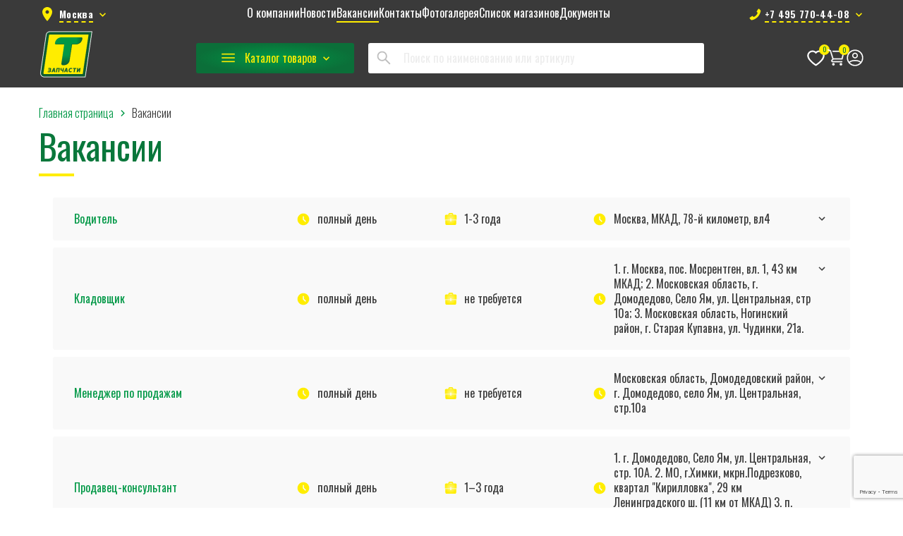

--- FILE ---
content_type: text/html; charset=UTF-8
request_url: https://www.tzap.ru/vacancies/
body_size: 28244
content:
<!DOCTYPE html>
<html xml:lang="ru" lang="ru">
<head>
    <meta charset="UTF-8" />
    <meta http-equiv="X-UA-Compatible" content="IE=edge" />
    <meta name="viewport" id="viewport" content="width=device-width, height=device-height, initial-scale=1.0" />
    <title>Вакансии</title>
    <link rel="shortcut icon" type="image/x-icon" href="/favicon.ico" />
    <meta http-equiv="Content-Type" content="text/html; charset=UTF-8" />
<meta name="robots" content="index, follow" />
<meta name="description" content="Мы предлагаем широкий ассортимент запчастей по адекватным ценам." />
<link href="//cdnjs.cloudflare.com/ajax/libs/fancybox/3.5.7/jquery.fancybox.min.css" type="text/css"  rel="stylesheet" />
<link href="/local/templates/tzap/css/slick.css?16545063271895" type="text/css"  data-template-style="true"  rel="stylesheet" />
<link href="/local/templates/tzap/css/style.css?166184841878621" type="text/css"  data-template-style="true"  rel="stylesheet" />
<link href="/local/templates/tzap/components/bitrix/search.title/.default/style.css?16545063272108" type="text/css"  data-template-style="true"  rel="stylesheet" />
<script type="text/javascript">if(!window.BX)window.BX={};if(!window.BX.message)window.BX.message=function(mess){if(typeof mess==='object'){for(let i in mess) {BX.message[i]=mess[i];} return true;}};</script>
<script type="text/javascript">(window.BX||top.BX).message({'pull_server_enabled':'N','pull_config_timestamp':'0','pull_guest_mode':'N','pull_guest_user_id':'0'});(window.BX||top.BX).message({'PULL_OLD_REVISION':'Для продолжения корректной работы с сайтом необходимо перезагрузить страницу.'});</script>
<script type="text/javascript">(window.BX||top.BX).message({'JS_CORE_LOADING':'Загрузка...','JS_CORE_NO_DATA':'- Нет данных -','JS_CORE_WINDOW_CLOSE':'Закрыть','JS_CORE_WINDOW_EXPAND':'Развернуть','JS_CORE_WINDOW_NARROW':'Свернуть в окно','JS_CORE_WINDOW_SAVE':'Сохранить','JS_CORE_WINDOW_CANCEL':'Отменить','JS_CORE_WINDOW_CONTINUE':'Продолжить','JS_CORE_H':'ч','JS_CORE_M':'м','JS_CORE_S':'с','JSADM_AI_HIDE_EXTRA':'Скрыть лишние','JSADM_AI_ALL_NOTIF':'Показать все','JSADM_AUTH_REQ':'Требуется авторизация!','JS_CORE_WINDOW_AUTH':'Войти','JS_CORE_IMAGE_FULL':'Полный размер'});</script>

<script type="text/javascript" src="/bitrix/js/main/core/core.js?1654506320478033"></script>

<script>BX.setJSList(['/bitrix/js/main/core/core_ajax.js','/bitrix/js/main/core/core_promise.js','/bitrix/js/main/polyfill/promise/js/promise.js','/bitrix/js/main/loadext/loadext.js','/bitrix/js/main/loadext/extension.js','/bitrix/js/main/polyfill/promise/js/promise.js','/bitrix/js/main/polyfill/find/js/find.js','/bitrix/js/main/polyfill/includes/js/includes.js','/bitrix/js/main/polyfill/matches/js/matches.js','/bitrix/js/ui/polyfill/closest/js/closest.js','/bitrix/js/main/polyfill/fill/main.polyfill.fill.js','/bitrix/js/main/polyfill/find/js/find.js','/bitrix/js/main/polyfill/matches/js/matches.js','/bitrix/js/main/polyfill/core/dist/polyfill.bundle.js','/bitrix/js/main/core/core.js','/bitrix/js/main/polyfill/intersectionobserver/js/intersectionobserver.js','/bitrix/js/main/lazyload/dist/lazyload.bundle.js','/bitrix/js/main/polyfill/core/dist/polyfill.bundle.js','/bitrix/js/main/parambag/dist/parambag.bundle.js']);
BX.setCSSList(['/bitrix/js/main/lazyload/dist/lazyload.bundle.css','/bitrix/js/main/parambag/dist/parambag.bundle.css']);</script>
<script type="text/javascript">(window.BX||top.BX).message({'LANGUAGE_ID':'ru','FORMAT_DATE':'DD.MM.YYYY','FORMAT_DATETIME':'DD.MM.YYYY HH:MI:SS','COOKIE_PREFIX':'BITRIX_SM','SERVER_TZ_OFFSET':'10800','UTF_MODE':'Y','SITE_ID':'s1','SITE_DIR':'/','USER_ID':'','SERVER_TIME':'1768686213','USER_TZ_OFFSET':'0','USER_TZ_AUTO':'Y','bitrix_sessid':'131bc981e42b941db63c2278a888d8e8'});</script>


<script type="text/javascript" src="/bitrix/js/pull/protobuf/protobuf.js?1654506322274055"></script>
<script type="text/javascript" src="/bitrix/js/pull/protobuf/model.js?165450632270928"></script>
<script type="text/javascript" src="/bitrix/js/main/core/core_promise.js?16545063205220"></script>
<script type="text/javascript" src="/bitrix/js/rest/client/rest.client.js?165450632217414"></script>
<script type="text/javascript" src="/bitrix/js/pull/client/pull.client.js?165450632270757"></script>
<script type="text/javascript">
					(function () {
						"use strict";

						var counter = function ()
						{
							var cookie = (function (name) {
								var parts = ("; " + document.cookie).split("; " + name + "=");
								if (parts.length == 2) {
									try {return JSON.parse(decodeURIComponent(parts.pop().split(";").shift()));}
									catch (e) {}
								}
							})("BITRIX_CONVERSION_CONTEXT_s1");

							if (cookie && cookie.EXPIRE >= BX.message("SERVER_TIME"))
								return;

							var request = new XMLHttpRequest();
							request.open("POST", "/bitrix/tools/conversion/ajax_counter.php", true);
							request.setRequestHeader("Content-type", "application/x-www-form-urlencoded");
							request.send(
								"SITE_ID="+encodeURIComponent("s1")+
								"&sessid="+encodeURIComponent(BX.bitrix_sessid())+
								"&HTTP_REFERER="+encodeURIComponent(document.referrer)
							);
						};

						if (window.frameRequestStart === true)
							BX.addCustomEvent("onFrameDataReceived", counter);
						else
							BX.ready(counter);
					})();
				</script>



<script type="text/javascript" src="/local/templates/tzap/js/jquery-3.6.0.min.js?165450632789501"></script>
<script type="text/javascript" src="/local/templates/tzap/js/slick.min.js?165450632742864"></script>
<script type="text/javascript" src="/local/templates/tzap/js/lozad.min.js?16545063273597"></script>
<script type="text/javascript" src="/local/templates/tzap/js/scripts.js?165450632713298"></script>
<script type="text/javascript" src="/bitrix/components/bitrix/search.title/script.js?16545063269847"></script>
<script type="text/javascript" src="/local/templates/tzap/components/bitrix/sale.basket.basket.line/cart_line/script.js?16545063275335"></script>
<script type="text/javascript" src="/local/templates/tzap/components/bitrix/system.auth.form/.default/script.js?1654506327761"></script>
<script type="text/javascript" src="/local/templates/tzap/components/bitrix/main.register/.default/script.js?16545063271009"></script>
<script type="text/javascript" src="/bitrix/components/bitrix/system.field.edit/script.js?16545063231257"></script>
<script type="text/javascript" src="/local/templates/tzap/components/bitrix/system.auth.forgotpasswd/.default/script.js?1654506327883"></script>
<script type="text/javascript" src="//cdnjs.cloudflare.com/ajax/libs/fancybox/3.5.7/jquery.fancybox.min.js"></script>
<script type="text/javascript" src="//cdnjs.cloudflare.com/ajax/libs/jquery.maskedinput/1.4.1/jquery.maskedinput.min.js"></script>
<script type="text/javascript">var _ba = _ba || []; _ba.push(["aid", "0d24639e0afd65eeb3b0f79aec8582db"]); _ba.push(["host", "www.tzap.ru"]); (function() {var ba = document.createElement("script"); ba.type = "text/javascript"; ba.async = true;ba.src = (document.location.protocol == "https:" ? "https://" : "http://") + "bitrix.info/ba.js";var s = document.getElementsByTagName("script")[0];s.parentNode.insertBefore(ba, s);})();</script>
<script>new Image().src='https://tzap.ru/bitrix/spread.php?s=QklUUklYX1NNX1NBTEVfVUlEAWRkMWQ1ZWE5MWJkNDY0NmM5NzE4YzQzN2RlNGVjZjVmATE3OTk3OTAyMTMBLwEBMQEC&k=8dc0a7bfef23410f47a840451b065f07';
</script>


<!-- Google Tag Manager -->
<script>(function(w,d,s,l,i){w[l]=w[l]||[];w[l].push({'gtm.start':
new Date().getTime(),event:'gtm.js'});var f=d.getElementsByTagName(s)[0],
j=d.createElement(s),dl=l!='dataLayer'?'&l='+l:'';j.async=true;j.src=
'https://www.googletagmanager.com/gtm.js?id='+i+dl;f.parentNode.insertBefore(j,f);
})(window,document,'script','dataLayer','GTM-54PR4P4');</script>
<!-- End Google Tag Manager -->
</head>
<body>
<!-- Google Tag Manager (noscript) -->
<noscript><iframe src="https://www.googletagmanager.com/ns.html?id=GTM-54PR4P4"
height="0" width="0" style="display:none;visibility:hidden"></iframe></noscript>
<!-- End Google Tag Manager (noscript) -->
    <div id="panel"></div>

    <header class="header">
        <div class="container">
            <div class="header__top">
                <div class="region">
                    <img src="/local/templates/tzap/img/icons/icon-map-marker-small.svg" class="region-icon"  alt=""/>
                    <div class="drop-box">
                        <div class="name">Москва</div>
                        <div class="arrow">
                            <svg width="6" height="9" viewBox="0 0 6 9" fill="none" xmlns="http://www.w3.org/2000/svg">
                                <path d="M1.27869 0L0.221191 1.0575L3.65619 4.5L0.221191 7.9425L1.27869 9L5.77869 4.5L1.27869 0Z" fill="white"/>
                            </svg>
                        </div>
                        <div class="region__drop drop-box__drop">
							<div class="drop-box__drop-item">
	 142771 г. Москва, МКАД 43 км.,<br>
	 поселение Мосрентген, вл. 1
</div>
<div class="drop-box__drop-item" style="margin-top:0.6em">
	 141407 Моск. обл.,<br>
	 городской округ Химки,<br>
	 м-он Левобережный, МКАД 78км., вл. 4А
</div>
<div class="drop-box__drop-item" style="margin-top:0.6em">
	 141407 Моск. обл.,<br>
	 г. Химки, м-он Подрезково,<br>
	 квартал Кирилловка, влад.2, стр.1<br>
 <br>
	 д. Грибки, Дмитровское шоссе, 48 (скоро открытие)<br>
</div>
 <br>                            <!--<div class="drop-box__drop-item">с 8-00 до 21-00<br>без перерыва на обед<br>без выходных</div>-->
                        </div>
                    </div>
                </div>
                    <div class="additional-menu">
                    <a href="/about/" class="additional-menu_item">О компании</a>
                    <a href="/news/" class="additional-menu_item">Новости</a>
                    <a href="/vacancies/" class="additional-menu_item selected">Вакансии</a>
                    <a href="/contacts/" class="additional-menu_item">Контакты</a>
                    <a href="/fotogalereya/" class="additional-menu_item">Фотогалерея</a>
                    <a href="/shops/" class="additional-menu_item">Список магазинов</a>
                    <a href="/documents/" class="additional-menu_item">Документы</a>
            </div>
                <div class="phones">
                    <img src="/local/templates/tzap/img/icons/icon-phone.svg" class="phones-icon"  alt="телефоны"/>
                    <div class="drop-box">
                        <div class="name">
                            +7 495 770-44-08						</div>
                        <div class="arrow">
                            <svg width="6" height="9" viewBox="0 0 6 9" fill="none" xmlns="http://www.w3.org/2000/svg">
                                <path d="M1.27869 0L0.221191 1.0575L3.65619 4.5L0.221191 7.9425L1.27869 9L5.77869 4.5L1.27869 0Z" fill="white"/>
                            </svg>
                        </div>

                        <div class="region__drop drop-box__drop">
                                                        <a href="tel:+74957704408" class="drop-box__drop-item">+7 495 770-44-08</a>
<a href="tel:+79309557665" class="drop-box__drop-item">+7 930 955-76-65</a>
                            <a href="tel:+74954243277" class="drop-box__drop-item">+7 495 424-32-77</a>                        </div>
                    </div>
                </div>
            </div>
            <div class="header__main">
                <a href="/" class="logo">
                    <img src="/local/templates/tzap/img/logo.png"  alt="лого"/>
                </a>

                <div class="center">
                    <div class="btn catalog-btn">
                        <img src="/local/templates/tzap/img/icons/icon-burger.svg" alt="каталог товаров">
                        <span>Каталог товаров</span>
                        <div class="arrow">
                            <svg width="6" height="9" viewBox="0 0 6 9" fill="none" xmlns="http://www.w3.org/2000/svg">
                                <path d="M1.27869 0L0.221191 1.0575L3.65619 4.5L0.221191 7.9425L1.27869 9L5.77869 4.5L1.27869 0Z" fill="white"/>
                            </svg>
                        </div>
                    </div>
                    	<div id="title-search" class="search">
        <form action="/search/" class="search">
            <input id="title-search-input" type="text" placeholder="Поиск по наименованию или артикулу" name="q" value="" size="40" maxlength="50" autocomplete="off" />
            <button type="submit"><img src="/local/templates/tzap/img/icons/icon-loupe.svg" alt=""></button>
        </form>
	</div>
<script>
	BX.ready(function(){
		new JCTitleSearch({
			'AJAX_PAGE' : '/vacancies/',
			'CONTAINER_ID': 'title-search',
			'INPUT_ID': 'title-search-input',
			'MIN_QUERY_LEN': 3
		});
	});
</script>
                </div>

                <div class="uth-bar">
                    <a href="/personal/cart/#delayed" class="uth-bar__item uth-bar__favorite">
                        <div class="label">0</div>
                        <img src="/local/templates/tzap/img/icons/icon-heart.svg" alt="" />
                    </a>
                    <script>
var bx_basketFKauiI = new BitrixSmallCart;
</script>
<div id="bx_basketFKauiI"><!--'start_frame_cache_bx_basketFKauiI'--><a href="/personal/cart/" class="uth-bar__item uth-bar__cart">
    <div class="label">0    </div>
    <img src="/local/templates/tzap/img/icons/icon-cart.svg" alt="" />
</a><!--'end_frame_cache_bx_basketFKauiI'--></div>
<script type="text/javascript">
	bx_basketFKauiI.siteId       = 's1';
	bx_basketFKauiI.cartId       = 'bx_basketFKauiI';
	bx_basketFKauiI.ajaxPath     = '/bitrix/components/bitrix/sale.basket.basket.line/ajax.php';
	bx_basketFKauiI.templateName = 'cart_line';
	bx_basketFKauiI.arParams     =  {'HIDE_ON_BASKET_PAGES':'N','PATH_TO_BASKET':'/personal/cart/','PATH_TO_ORDER':'/personal/order/make/','PATH_TO_PERSONAL':'/personal/','PATH_TO_PROFILE':'/personal/','PATH_TO_REGISTER':'/login/','POSITION_FIXED':'N','POSITION_HORIZONTAL':'right','POSITION_VERTICAL':'top','SHOW_AUTHOR':'N','SHOW_DELAY':'N','SHOW_EMPTY_VALUES':'Y','SHOW_IMAGE':'Y','SHOW_NOTAVAIL':'N','SHOW_NUM_PRODUCTS':'Y','SHOW_PERSONAL_LINK':'N','SHOW_PRICE':'Y','SHOW_PRODUCTS':'N','SHOW_SUMMARY':'Y','SHOW_TOTAL_PRICE':'N','COMPONENT_TEMPLATE':'.default','PATH_TO_AUTHORIZE':'/login/','SHOW_REGISTRATION':'N','MAX_IMAGE_SIZE':'70','CACHE_TYPE':'A','AJAX':'N','~HIDE_ON_BASKET_PAGES':'N','~PATH_TO_BASKET':'/personal/cart/','~PATH_TO_ORDER':'/personal/order/make/','~PATH_TO_PERSONAL':'/personal/','~PATH_TO_PROFILE':'/personal/','~PATH_TO_REGISTER':'/login/','~POSITION_FIXED':'N','~POSITION_HORIZONTAL':'right','~POSITION_VERTICAL':'top','~SHOW_AUTHOR':'N','~SHOW_DELAY':'N','~SHOW_EMPTY_VALUES':'Y','~SHOW_IMAGE':'Y','~SHOW_NOTAVAIL':'N','~SHOW_NUM_PRODUCTS':'Y','~SHOW_PERSONAL_LINK':'N','~SHOW_PRICE':'Y','~SHOW_PRODUCTS':'N','~SHOW_SUMMARY':'Y','~SHOW_TOTAL_PRICE':'N','~COMPONENT_TEMPLATE':'.default','~PATH_TO_AUTHORIZE':'/login/','~SHOW_REGISTRATION':'N','~MAX_IMAGE_SIZE':'70','~CACHE_TYPE':'A','~AJAX':'N','cartId':'bx_basketFKauiI'}; // TODO \Bitrix\Main\Web\Json::encode
	bx_basketFKauiI.closeMessage = 'Скрыть';
	bx_basketFKauiI.openMessage  = 'Раскрыть';
	bx_basketFKauiI.activate();
</script>                    <div class="uth-bar__item uth-bar__login" data-popup="login">
                        <img src="/local/templates/tzap/img/icons/icon-personal.svg" alt="" />
                    </div>
                </div>

                <div class="burger">
                    <div class="burger__btn">
                        <img src="/local/templates/tzap/img/icons/icon-burger.svg" alt="" />
                    </div>
                </div>
            </div>

                <div class="header__main-menu">
        <div class="header__main-menu-wrapper">
            <div class="tab_section">
                <div class="tab_section__tab_container">
                                                                        <div class="tab_section__tab active" data-tab="menu1">Отечественные</div>
                                                                                                                                                                                                                                                                                                                                                                                                                                                                                                                                                                                                                                                                                                                                                                                                                                                                                                                                                                                                                                                                                                                                                                                                                                                                                                                                                                                                                                                                                                                                                                                                                                                                                                                                                                                                                                                                                                                                                                                                                                                                                                                                                                                                                                                                                                                                                                                                                                                                                                                                                                                                                                                                                                                                                                                                                                                                                                                                                                                                                                                                                                                                                                                                                                                                                                                                                                                                                                                                                                                                                                                                                                                                                                                                                                                                                                                                                                                                                                                                                                                                                                                                                                                                                                                                                                                                                                                                                                                                                                                                                                                                                                                                                                                                                                                                                                                                                                                                                                                                                                                                                                                                                                                                                                                                                                                                                                                                                                                                                                                                                                                                                                                                                                                                                                                                                                                                                                                                                                                                                                                                                                                                                                                                                                                                                                                                                                                                                                                                                                                                                                                                                                                                                                                                                                                                                                                                                                                                                                                                                                                                                                                                                                                                                                                                                                                                                                                                                                                                                                                                                                                                                                                                                                                                                                                                                                                                                                                                                                                                                                                                                                                                                                                                                                                                                                                                                                                                                                                                                                                                                                                                                                                                                                                                                                                                                                                                                                                                                                                                                                                                                                                                                                                                                                                                                                                                                                                                                                                                                                                                                                                                                                                                                                                                                                                                                                                                                                                                                                                                                                                                                                                                                                                                                                                                                                                                                                                                                                                                                                                                                                            <div class="tab_section__tab" data-tab="menu2">Автопринадлежности</div>
                                                                                                                                                                                                                                                                                                                                                                                                                                                                                                                                                                                                                                                                                                                                                                                                                                                                                                                                                                                                                                                                                                                                                                                                                                                                                                                                                                                                                                                                                                                                                                                                                                                                                                                                                                                                                                                                                                                                                                                                                                                                                                                                                                                                                                    <div class="tab_section__tab" data-tab="menu3">Автохимия</div>
                                                                                                                                                                                                                                                                <div class="tab_section__tab" data-tab="menu4">Аккумуляторы</div>
                                                                                                                                                                        <div class="tab_section__tab" data-tab="menu5">Иномарки</div>
                                                                                                                                                                                                                                                                                                                                                                                                                                                                                                                                                                                                                                                                                                                                                                                                                                                                                                                                                                                                                                                                                                                                                                                                                                                                                                                                                                                                                                                                                                                                                                                                                                                                                                                                                                                                                                                                                                                                                                                                                                                                                                                                                                                                                                                                                                                                                                                                                                                                                                            <div class="tab_section__tab" data-tab="menu6">Масла</div>
                                                                                                                                                                                                                                                                                                                                                                                                                                                                                                                                                                                                                                                                                                                                                                                                                                                                                                                                                                                                                                                                                                </div>
                <div class="tab_section__content">
                    
                        
                        
                                                            <div class="tab_section__content_tab menu1_tab active">
                                    <div class="menu-sidebar">
                                                            
                        
                        
                    
                        
                        
                                                            <div class="menu-sidebar__item">
                                    <a href="/catalog/otechestvennye/maz/">МАЗ                                        <svg width="6" height="9" viewBox="0 0 6 9" fill="none" xmlns="http://www.w3.org/2000/svg">
                                            <path d="M1.27869 0L0.221191 1.0575L3.65619 4.5L0.221191 7.9425L1.27869 9L5.77869 4.5L1.27869 0Z" fill="white"/>
                                        </svg>
                                    </a>
                                    <div class="sub-menu_wrapper">
                                        <div class="sub-menu">
                            
                        
                        
                    
                        
                        
                            
                                                                    <a href="/catalog/otechestvennye/maz/motornaya/">Моторная</a>
                                
                            
                        
                        
                    
                        
                        
                            
                                                                    <a href="/catalog/otechestvennye/maz/prokladki_na_dvigatel/">Прокладки на двигатель</a>
                                
                            
                        
                        
                    
                        
                        
                            
                                                                    <a href="/catalog/otechestvennye/maz/filtry/">Фильтры</a>
                                
                            
                        
                        
                    
                        
                        
                            
                                                                    <a href="/catalog/otechestvennye/maz/yamz_534_536_yamz_650_651/">ЯМЗ-534,536.ЯМЗ-650,651</a>
                                
                            
                        
                        
                    
                        
                        
                            
                                                                    <a href="/catalog/otechestvennye/maz/sistema_pitaniya/">Система питания</a>
                                
                            
                        
                        
                    
                        
                        
                            
                                                                    <a href="/catalog/otechestvennye/maz/m_12_sistema_vypuska_gazov/">Система выпуска газов</a>
                                
                            
                        
                        
                    
                        
                        
                            
                                                                    <a href="/catalog/otechestvennye/maz/sistema_okhlazhdeniya/">Система охлаждения</a>
                                
                            
                        
                        
                    
                        
                        
                            
                                                                    <a href="/catalog/otechestvennye/maz/stseplenie/">Сцепление</a>
                                
                            
                        
                        
                    
                        
                        
                            
                                                                    <a href="/catalog/otechestvennye/maz/korobka_peredach/">Коробка передач</a>
                                
                            
                        
                        
                    
                        
                        
                            
                                                                    <a href="/catalog/otechestvennye/maz/kpp_shaanxi/">КПП Shaanxi</a>
                                
                            
                        
                        
                    
                        
                        
                            
                                                                    <a href="/catalog/otechestvennye/maz/kpp_202/">КПП- 202</a>
                                
                            
                        
                        
                    
                        
                        
                            
                                                                    <a href="/catalog/otechestvennye/maz/kpp_239/">КПП-239</a>
                                
                            
                        
                        
                    
                        
                        
                            
                                                                    <a href="/catalog/otechestvennye/maz/kardannye_valy/">Карданные валы</a>
                                
                            
                        
                        
                    
                        
                        
                            
                                                                    <a href="/catalog/otechestvennye/maz/most_zadniy/">Мост задний</a>
                                
                            
                        
                        
                    
                        
                        
                            
                                                                    <a href="/catalog/otechestvennye/maz/most_sredniy/">Мост средний</a>
                                
                            
                        
                        
                    
                        
                        
                            
                                                                    <a href="/catalog/otechestvennye/maz/sedelnoe_ustroystvo/">Седельное устройство</a>
                                
                            
                        
                        
                    
                        
                        
                            
                                                                    <a href="/catalog/otechestvennye/maz/rama/"> Рама</a>
                                
                            
                        
                        
                    
                        
                        
                            
                                                                    <a href="/catalog/otechestvennye/maz/ressory/">Рессоры</a>
                                
                            
                        
                        
                    
                        
                        
                            
                                                                    <a href="/catalog/otechestvennye/maz/stremyanki/">Стремянки</a>
                                
                            
                        
                        
                    
                        
                        
                            
                                                                    <a href="/catalog/otechestvennye/maz/podveska/">Подвеска</a>
                                
                            
                        
                        
                    
                        
                        
                            
                                                                    <a href="/catalog/otechestvennye/maz/perednyaya_os/">Передняя ось</a>
                                
                            
                        
                        
                    
                        
                        
                            
                                                                    <a href="/catalog/otechestvennye/maz/kolesa_i_stupitsy/">Колеса и ступицы</a>
                                
                            
                        
                        
                    
                        
                        
                            
                                                                    <a href="/catalog/otechestvennye/maz/rulevoe_upravlenie/">Рулевое управление</a>
                                
                            
                        
                        
                    
                        
                        
                            
                                                                    <a href="/catalog/otechestvennye/maz/tormoza/">Тормоза</a>
                                
                            
                        
                        
                    
                        
                        
                            
                                                                    <a href="/catalog/otechestvennye/maz/m_42_korobka_otbora_moshchnosti/">Коробка отбора мощности</a>
                                
                            
                        
                        
                    
                        
                        
                            
                                                                    <a href="/catalog/otechestvennye/maz/kuzov/">Кузов</a>
                                
                            
                        
                        
                    
                        
                        
                            
                                                                    <a href="/catalog/otechestvennye/maz/vetrovoe_steklo/">Ветровое стекло</a>
                                
                            
                        
                        
                    
                        
                        
                            
                                                                    <a href="/catalog/otechestvennye/maz/peredok/">Передок</a>
                                
                            
                        
                        
                    
                        
                        
                            
                                                                    <a href="/catalog/otechestvennye/maz/perednyaya_dver/">Передняя дверь</a>
                                
                            
                        
                        
                    
                        
                        
                            
                                                                    <a href="/catalog/otechestvennye/maz/sidene/">Сиденье</a>
                                
                            
                        
                        
                    
                        
                        
                            
                                                                    <a href="/catalog/otechestvennye/maz/otoplenie/">Отопление</a>
                                
                            
                        
                        
                    
                        
                        
                            
                                                                    <a href="/catalog/otechestvennye/maz/operenie/">Оперение</a>
                                
                            
                        
                        
                    
                        
                        
                            
                                                                    <a href="/catalog/otechestvennye/maz/platforma/">Платформа</a>
                                
                            
                        
                        
                    
                        
                        
                            
                                                                    <a href="/catalog/otechestvennye/maz/mekh_zm_podema_platformy/">Мех-зм подъема платформы</a>
                                
                            
                        
                        
                    
                                                                                        </div>
                                </div></div>
                                                    
                        
                                                            <div class="menu-sidebar__item">
                                    <a href="/catalog/otechestvennye/kamaz/">КАМАЗ                                        <svg width="6" height="9" viewBox="0 0 6 9" fill="none" xmlns="http://www.w3.org/2000/svg">
                                            <path d="M1.27869 0L0.221191 1.0575L3.65619 4.5L0.221191 7.9425L1.27869 9L5.77869 4.5L1.27869 0Z" fill="white"/>
                                        </svg>
                                    </a>
                                    <div class="sub-menu_wrapper">
                                        <div class="sub-menu">
                            
                        
                        
                    
                        
                        
                            
                                                                    <a href="/catalog/otechestvennye/kamaz/motornaya/">Моторная</a>
                                
                            
                        
                        
                    
                        
                        
                            
                                                                    <a href="/catalog/otechestvennye/kamaz/filtry/">Фильтры</a>
                                
                            
                        
                        
                    
                        
                        
                            
                                                                    <a href="/catalog/otechestvennye/kamaz/prokladki_na_dvigatel/">Прокладки на двигатель</a>
                                
                            
                        
                        
                    
                        
                        
                            
                                                                    <a href="/catalog/otechestvennye/kamaz/sistema_pitaniya/">Система питания</a>
                                
                            
                        
                        
                    
                        
                        
                            
                                                                    <a href="/catalog/otechestvennye/kamaz/sistema_vypuska_gazov/">Система выпуска газов</a>
                                
                            
                        
                        
                    
                        
                        
                            
                                                                    <a href="/catalog/otechestvennye/kamaz/sistema_okhlazhdeniya/">Система охлаждения</a>
                                
                            
                        
                        
                    
                        
                        
                            
                                                                    <a href="/catalog/otechestvennye/kamaz/stseplenie/">Сцепление</a>
                                
                            
                        
                        
                    
                        
                        
                            
                                                                    <a href="/catalog/otechestvennye/kamaz/korobka_peredach/">Коробка передач</a>
                                
                            
                        
                        
                    
                        
                        
                            
                                                                    <a href="/catalog/otechestvennye/kamaz/kardannye_valy/">Карданные валы</a>
                                
                            
                        
                        
                    
                        
                        
                            
                                                                    <a href="/catalog/otechestvennye/kamaz/most_peredniy/">Мост передний</a>
                                
                            
                        
                        
                    
                        
                        
                            
                                                                    <a href="/catalog/otechestvennye/kamaz/most_zadniy/">Мост задний</a>
                                
                            
                        
                        
                    
                        
                        
                            
                                                                    <a href="/catalog/otechestvennye/kamaz/most_sredniy/">Мост средний</a>
                                
                            
                        
                        
                    
                        
                        
                            
                                                                    <a href="/catalog/otechestvennye/kamaz/sedelnoe_ustroystvo/">Седельное устройство</a>
                                
                            
                        
                        
                    
                        
                        
                            
                                                                    <a href="/catalog/otechestvennye/kamaz/rama/">Рама</a>
                                
                            
                        
                        
                    
                        
                        
                            
                                                                    <a href="/catalog/otechestvennye/kamaz/podveska/">Подвеска</a>
                                
                            
                        
                        
                    
                        
                        
                            
                                                                    <a href="/catalog/otechestvennye/kamaz/perednyaya_os/">Передняя ось</a>
                                
                            
                        
                        
                    
                        
                        
                            
                                                                    <a href="/catalog/otechestvennye/kamaz/kolesa_i_stupitsy/">Колеса и ступицы</a>
                                
                            
                        
                        
                    
                        
                        
                            
                                                                    <a href="/catalog/otechestvennye/kamaz/rulevoe_upravlenie/">Рулевое управление</a>
                                
                            
                        
                        
                    
                        
                        
                            
                                                                    <a href="/catalog/otechestvennye/kamaz/tormoza/">Тормоза</a>
                                
                            
                        
                        
                    
                        
                        
                            
                                                                    <a href="/catalog/otechestvennye/kamaz/korobka_otbora_moshchnosti/">Коробка отбора мощности</a>
                                
                            
                        
                        
                    
                        
                        
                            
                                                                    <a href="/catalog/otechestvennye/kamaz/kuzov/">Кузов</a>
                                
                            
                        
                        
                    
                        
                        
                            
                                                                    <a href="/catalog/otechestvennye/kamaz/vetrovoe_steklo/">Ветровое стекло</a>
                                
                            
                        
                        
                    
                        
                        
                            
                                                                    <a href="/catalog/otechestvennye/kamaz/krysha_kabiny/">Крыша кабины</a>
                                
                            
                        
                        
                    
                        
                        
                            
                                                                    <a href="/catalog/otechestvennye/kamaz/dver_bokovaya/">Дверь боковая</a>
                                
                            
                        
                        
                    
                        
                        
                            
                                                                    <a href="/catalog/otechestvennye/kamaz/sidene/">Сиденье</a>
                                
                            
                        
                        
                    
                        
                        
                            
                                                                    <a href="/catalog/otechestvennye/kamaz/otoplenie/">Отопление</a>
                                
                            
                        
                        
                    
                        
                        
                            
                                                                    <a href="/catalog/otechestvennye/kamaz/prinadlezhnosti_kabiny/">Принадлежности кабины</a>
                                
                            
                        
                        
                    
                        
                        
                            
                                                                    <a href="/catalog/otechestvennye/kamaz/operenie/">Оперение</a>
                                
                            
                        
                        
                    
                        
                        
                            
                                                                    <a href="/catalog/otechestvennye/kamaz/platforma/">Платформа</a>
                                
                            
                        
                        
                    
                        
                        
                            
                                                                    <a href="/catalog/otechestvennye/kamaz/mekh_zm_podema_platformy/">Мех-зм подъема платформы</a>
                                
                            
                        
                        
                    
                                                                                        </div>
                                </div></div>
                                                    
                        
                                                            <div class="menu-sidebar__item">
                                    <a href="/catalog/otechestvennye/mtz/">МТЗ                                        <svg width="6" height="9" viewBox="0 0 6 9" fill="none" xmlns="http://www.w3.org/2000/svg">
                                            <path d="M1.27869 0L0.221191 1.0575L3.65619 4.5L0.221191 7.9425L1.27869 9L5.77869 4.5L1.27869 0Z" fill="white"/>
                                        </svg>
                                    </a>
                                    <div class="sub-menu_wrapper">
                                        <div class="sub-menu">
                            
                        
                        
                    
                        
                        
                            
                                                                    <a href="/catalog/otechestvennye/mtz/mtz_10_prokladki_na_dvigatel/">мтз 10 Прокладки на двигатель</a>
                                
                            
                        
                        
                    
                        
                        
                            
                                                                    <a href="/catalog/otechestvennye/mtz/mtz_10_filtra/">мтз 10 ФИЛЬТРА</a>
                                
                            
                        
                        
                    
                        
                        
                            
                                                                    <a href="/catalog/otechestvennye/mtz/mtz_10_motornaya/">мтз 10. Моторная</a>
                                
                            
                        
                        
                    
                        
                        
                            
                                                                    <a href="/catalog/otechestvennye/mtz/mtz_11_sistema_pitaniya/">мтз 11. Система питания</a>
                                
                            
                        
                        
                    
                        
                        
                            
                                                                    <a href="/catalog/otechestvennye/mtz/mtz_12_sistema_vypuska_gazov/">мтз 12. Система выпуска газов</a>
                                
                            
                        
                        
                    
                        
                        
                            
                                                                    <a href="/catalog/otechestvennye/mtz/mtz_13_sistema_okhlazhdeniya/">мтз 13. Система охлаждения</a>
                                
                            
                        
                        
                    
                        
                        
                            
                                                                    <a href="/catalog/otechestvennye/mtz/mtz_14_sistema_smazki/">мтз 14. Система смазки</a>
                                
                            
                        
                        
                    
                        
                        
                            
                                                                    <a href="/catalog/otechestvennye/mtz/mtz_16_stseplenie/">мтз 16. Сцепление</a>
                                
                            
                        
                        
                    
                        
                        
                            
                                                                    <a href="/catalog/otechestvennye/mtz/mtz_17_korobka_peredach/">мтз 17. Коробка передач</a>
                                
                            
                        
                        
                    
                        
                        
                            
                                                                    <a href="/catalog/otechestvennye/mtz/mtz_18_korobka_razdatochnaya/">мтз 18.Коробка раздаточная</a>
                                
                            
                        
                        
                    
                        
                        
                            
                                                                    <a href="/catalog/otechestvennye/mtz/mtz_22_kardannye_valy/">мтз 22. Карданные валы</a>
                                
                            
                        
                        
                    
                        
                        
                            
                                                                    <a href="/catalog/otechestvennye/mtz/mtz_23_most_peredniy/">мтз 23.Мост передний</a>
                                
                            
                        
                        
                    
                        
                        
                            
                                                                    <a href="/catalog/otechestvennye/mtz/mtz_24_most_zadniy/">мтз 24. Мост задний</a>
                                
                            
                        
                        
                    
                        
                        
                            
                                                                    <a href="/catalog/otechestvennye/mtz/mtz_27_pritsepnoe_ustroystvo/">мтз 27.Прицепное устройство</a>
                                
                            
                        
                        
                    
                        
                        
                            
                                                                    <a href="/catalog/otechestvennye/mtz/mtz_28_rama/">мтз 28.Рама</a>
                                
                            
                        
                        
                    
                        
                        
                            
                                                                    <a href="/catalog/otechestvennye/mtz/mtz_29_podveska/">мтз 29. Подвеска</a>
                                
                            
                        
                        
                    
                        
                        
                            
                                                                    <a href="/catalog/otechestvennye/mtz/mtz_30_os_perednyaya/">мтз 30.Ось передняя</a>
                                
                            
                        
                        
                    
                        
                        
                            
                                                                    <a href="/catalog/otechestvennye/mtz/mtz_31_kolesa_i_stupitsy/">мтз 31.Колеса и ступицы</a>
                                
                            
                        
                        
                    
                        
                        
                            
                                                                    <a href="/catalog/otechestvennye/mtz/mtz_34_rulevoe_upravlenie/">мтз 34. Рулевое управление</a>
                                
                            
                        
                        
                    
                        
                        
                            
                                                                    <a href="/catalog/otechestvennye/mtz/mtz_35_tormoza/">мтз 35. Тормоза</a>
                                
                            
                        
                        
                    
                        
                        
                            
                                                                    <a href="/catalog/otechestvennye/mtz/korobka_otbora_moshchnosti/">Коробка отбора мощности</a>
                                
                            
                        
                        
                    
                        
                        
                            
                                                                    <a href="/catalog/otechestvennye/mtz/gidroagregaty_i_armatura_/">Гидроагрегаты и арматура </a>
                                
                            
                        
                        
                    
                        
                        
                            
                                                                    <a href="/catalog/otechestvennye/mtz/kuzov/">Кузов</a>
                                
                            
                        
                        
                    
                        
                        
                            
                                                                    <a href="/catalog/otechestvennye/mtz/vetrovoe_steklo/">Ветровое стекло</a>
                                
                            
                        
                        
                    
                        
                        
                            
                                                                    <a href="/catalog/otechestvennye/mtz/dveri/">Двери</a>
                                
                            
                        
                        
                    
                        
                        
                            
                                                                    <a href="/catalog/otechestvennye/mtz/sidene/">Сиденье</a>
                                
                            
                        
                        
                    
                        
                        
                            
                                                                    <a href="/catalog/otechestvennye/mtz/otoplenie/">Отопление</a>
                                
                            
                        
                        
                    
                        
                        
                            
                                                                    <a href="/catalog/otechestvennye/mtz/operenie/">Оперение</a>
                                
                            
                        
                        
                    
                        
                        
                            
                                                                    <a href="/catalog/otechestvennye/mtz/navesnoe_oborudovanie_i_td/">Навесное оборудование и ТД</a>
                                
                            
                        
                        
                    
                                                                                        </div>
                                </div></div>
                                                    
                        
                                                            <div class="menu-sidebar__item">
                                    <a href="/catalog/otechestvennye/gazel_gaz/">ГАЗель, ГАЗ                                        <svg width="6" height="9" viewBox="0 0 6 9" fill="none" xmlns="http://www.w3.org/2000/svg">
                                            <path d="M1.27869 0L0.221191 1.0575L3.65619 4.5L0.221191 7.9425L1.27869 9L5.77869 4.5L1.27869 0Z" fill="white"/>
                                        </svg>
                                    </a>
                                    <div class="sub-menu_wrapper">
                                        <div class="sub-menu">
                            
                        
                        
                    
                        
                        
                            
                                                                    <a href="/catalog/otechestvennye/gazel_gaz/g_10_prokladki_na_dvigatel/">г 10 Прокладки на двигатель</a>
                                
                            
                        
                        
                    
                        
                        
                            
                                                                    <a href="/catalog/otechestvennye/gazel_gaz/g_10_filtry/">г 10 Фильтры</a>
                                
                            
                        
                        
                    
                        
                        
                            
                                                                    <a href="/catalog/otechestvennye/gazel_gaz/g_10_motornaya/">г 10. Моторная</a>
                                
                            
                        
                        
                    
                        
                        
                            
                                                                    <a href="/catalog/otechestvennye/gazel_gaz/g_11_sistema_pitaniya/">г 11. Система питания</a>
                                
                            
                        
                        
                    
                        
                        
                            
                                                                    <a href="/catalog/otechestvennye/gazel_gaz/g_12_sistema_vypuska_gazov/">г 12. Система выпуска газов</a>
                                
                            
                        
                        
                    
                        
                        
                            
                                                                    <a href="/catalog/otechestvennye/gazel_gaz/g_13_sistema_okhlazhdeniya/">г 13. Система охлаждения</a>
                                
                            
                        
                        
                    
                        
                        
                            
                                                                    <a href="/catalog/otechestvennye/gazel_gaz/g_16_stseplenie/">г 16. Сцепление</a>
                                
                            
                        
                        
                    
                        
                        
                            
                                                                    <a href="/catalog/otechestvennye/gazel_gaz/g_17_korobka_peredach/">г 17. Коробка передач</a>
                                
                            
                        
                        
                    
                        
                        
                            
                                                                    <a href="/catalog/otechestvennye/gazel_gaz/g_18_korobka_razdatochnaya/">г 18. Коробка раздаточная</a>
                                
                            
                        
                        
                    
                        
                        
                            
                                                                    <a href="/catalog/otechestvennye/gazel_gaz/g_22_kardannye_valy/">г 22. Карданные валы</a>
                                
                            
                        
                        
                    
                        
                        
                            
                                                                    <a href="/catalog/otechestvennye/gazel_gaz/g_24_most_zadniy/">г 24. Мост задний</a>
                                
                            
                        
                        
                    
                        
                        
                            
                                                                    <a href="/catalog/otechestvennye/gazel_gaz/g_28_rama/">г 28. Рама</a>
                                
                            
                        
                        
                    
                        
                        
                            
                                                                    <a href="/catalog/otechestvennye/gazel_gaz/g_29_podveska/">г 29. Подвеска</a>
                                
                            
                        
                        
                    
                        
                        
                            
                                                                    <a href="/catalog/otechestvennye/gazel_gaz/g_30_perednyaya_os/">г 30. Передняя ось</a>
                                
                            
                        
                        
                    
                        
                        
                            
                                                                    <a href="/catalog/otechestvennye/gazel_gaz/g_31_kolesa_i_stupitsy/">г 31. Колеса и ступицы</a>
                                
                            
                        
                        
                    
                        
                        
                            
                                                                    <a href="/catalog/otechestvennye/gazel_gaz/g_34_rulevoe_upravlenie/">г 34. Рулевое управление</a>
                                
                            
                        
                        
                    
                        
                        
                            
                                                                    <a href="/catalog/otechestvennye/gazel_gaz/g_35_tormoza/">г 35. Тормоза</a>
                                
                            
                        
                        
                    
                        
                        
                            
                                                                    <a href="/catalog/otechestvennye/gazel_gaz/g_50_kuzov/">г 50. Кузов</a>
                                
                            
                        
                        
                    
                        
                        
                            
                                                                    <a href="/catalog/otechestvennye/gazel_gaz/g_52_vetrovoe_steklo/">г 52. Ветровое стекло</a>
                                
                            
                        
                        
                    
                        
                        
                            
                                                                    <a href="/catalog/otechestvennye/gazel_gaz/g_54_bokovina/">г 54. Боковина</a>
                                
                            
                        
                        
                    
                        
                        
                            
                                                                    <a href="/catalog/otechestvennye/gazel_gaz/perednyaya_dver/">Передняя дверь</a>
                                
                            
                        
                        
                    
                        
                        
                            
                                                                    <a href="/catalog/otechestvennye/gazel_gaz/zadnyaya_dver/">Задняя дверь</a>
                                
                            
                        
                        
                    
                        
                        
                            
                                                                    <a href="/catalog/otechestvennye/gazel_gaz/bokovaya_dver/">Боковая дверь</a>
                                
                            
                        
                        
                    
                        
                        
                            
                                                                    <a href="/catalog/otechestvennye/gazel_gaz/bokovaya_dver_furgona/">Боковая дверь фургона</a>
                                
                            
                        
                        
                    
                        
                        
                            
                                                                    <a href="/catalog/otechestvennye/gazel_gaz/otoplenie/">Отопление</a>
                                
                            
                        
                        
                    
                        
                        
                            
                                                                    <a href="/catalog/otechestvennye/gazel_gaz/operenie/">Оперение</a>
                                
                            
                        
                        
                    
                        
                        
                            
                                                                    <a href="/catalog/otechestvennye/gazel_gaz/platforma/">Платформа</a>
                                
                            
                        
                        
                    
                                                                                        </div>
                                </div></div>
                                                    
                        
                                                            <div class="menu-sidebar__item">
                                    <a href="/catalog/otechestvennye/zil/">ЗИЛ                                        <svg width="6" height="9" viewBox="0 0 6 9" fill="none" xmlns="http://www.w3.org/2000/svg">
                                            <path d="M1.27869 0L0.221191 1.0575L3.65619 4.5L0.221191 7.9425L1.27869 9L5.77869 4.5L1.27869 0Z" fill="white"/>
                                        </svg>
                                    </a>
                                    <div class="sub-menu_wrapper">
                                        <div class="sub-menu">
                            
                        
                        
                    
                        
                        
                            
                                                                    <a href="/catalog/otechestvennye/zil/z_10_vkladyshi/">з 10. Вкладыши</a>
                                
                            
                        
                        
                    
                        
                        
                            
                                                                    <a href="/catalog/otechestvennye/zil/z_10_motornaya/">з 10. Моторная</a>
                                
                            
                        
                        
                    
                        
                        
                            
                                                                    <a href="/catalog/otechestvennye/zil/z_10_prokladki_na_dvigatel/">з 10. Прокладки на двигатель</a>
                                
                            
                        
                        
                    
                        
                        
                            
                                                                    <a href="/catalog/otechestvennye/zil/z_11_sistema_pitaniya/">з 11. Система питания</a>
                                
                            
                        
                        
                    
                        
                        
                            
                                                                    <a href="/catalog/otechestvennye/zil/z_12_sistema_vypuska_gazov/">з 12. Система выпуска газов</a>
                                
                            
                        
                        
                    
                        
                        
                            
                                                                    <a href="/catalog/otechestvennye/zil/z_13_sistema_okhlazhdeniya/">з 13. Система охлаждения</a>
                                
                            
                        
                        
                    
                        
                        
                            
                                                                    <a href="/catalog/otechestvennye/zil/z_16_stseplenie/">з 16. Сцепление</a>
                                
                            
                        
                        
                    
                        
                        
                            
                                                                    <a href="/catalog/otechestvennye/zil/z_17_korobka_peredach/">з 17. Коробка передач</a>
                                
                            
                        
                        
                    
                        
                        
                            
                                                                    <a href="/catalog/otechestvennye/zil/z_22_kardannye_valy/">з 22. Карданные валы</a>
                                
                            
                        
                        
                    
                        
                        
                            
                                                                    <a href="/catalog/otechestvennye/zil/z_24_most_zadniy/">з 24. Мост задний</a>
                                
                            
                        
                        
                    
                        
                        
                            
                                                                    <a href="/catalog/otechestvennye/zil/z_28_rama/">з 28. Рама</a>
                                
                            
                        
                        
                    
                        
                        
                            
                                                                    <a href="/catalog/otechestvennye/zil/z_29_podveska/">з 29. Подвеска</a>
                                
                            
                        
                        
                    
                        
                        
                            
                                                                    <a href="/catalog/otechestvennye/zil/z_30_perednyaya_os/">з 30. Передняя ось</a>
                                
                            
                        
                        
                    
                        
                        
                            
                                                                    <a href="/catalog/otechestvennye/zil/z_31_kolesa_i_stupitsy/">з 31. Колеса и ступицы</a>
                                
                            
                        
                        
                    
                        
                        
                            
                                                                    <a href="/catalog/otechestvennye/zil/z_34_rulevoe_upravlenie/">з 34. Рулевое управление</a>
                                
                            
                        
                        
                    
                        
                        
                            
                                                                    <a href="/catalog/otechestvennye/zil/z_35_tormoza/">з 35. Тормоза</a>
                                
                            
                        
                        
                    
                        
                        
                            
                                                                    <a href="/catalog/otechestvennye/zil/z_42_korobka_otbora_moshchnosti/">з 42. Коробка отбора мощности</a>
                                
                            
                        
                        
                    
                        
                        
                            
                                                                    <a href="/catalog/otechestvennye/zil/z_50_kuzov/">з 50. Кузов</a>
                                
                            
                        
                        
                    
                        
                        
                            
                                                                    <a href="/catalog/otechestvennye/zil/z_52_vetrovoe_steklo/">з 52. Ветровое стекло</a>
                                
                            
                        
                        
                    
                        
                        
                            
                                                                    <a href="/catalog/otechestvennye/zil/z_61_perednyaya_dver/">з 61. Передняя дверь</a>
                                
                            
                        
                        
                    
                        
                        
                            
                                                                    <a href="/catalog/otechestvennye/zil/otoplenie/">Отопление</a>
                                
                            
                        
                        
                    
                        
                        
                            
                                                                    <a href="/catalog/otechestvennye/zil/operenie/">Оперение</a>
                                
                            
                        
                        
                    
                                                                                        </div>
                                </div></div>
                                                    
                        
                                                            <div class="menu-sidebar__item">
                                    <a href="/catalog/otechestvennye/zil_5301/">ЗИЛ-5301                                        <svg width="6" height="9" viewBox="0 0 6 9" fill="none" xmlns="http://www.w3.org/2000/svg">
                                            <path d="M1.27869 0L0.221191 1.0575L3.65619 4.5L0.221191 7.9425L1.27869 9L5.77869 4.5L1.27869 0Z" fill="white"/>
                                        </svg>
                                    </a>
                                    <div class="sub-menu_wrapper">
                                        <div class="sub-menu">
                            
                        
                        
                    
                        
                        
                            
                                                                    <a href="/catalog/otechestvennye/zil_5301/b_10_prokladki_na_dvigatel/">б 10 Прокладки на двигатель</a>
                                
                            
                        
                        
                    
                        
                        
                            
                                                                    <a href="/catalog/otechestvennye/zil_5301/b_10_filtra/">б 10 ФИЛЬТРА</a>
                                
                            
                        
                        
                    
                        
                        
                            
                                                                    <a href="/catalog/otechestvennye/zil_5301/b_10_motornaya/">б 10. Моторная</a>
                                
                            
                        
                        
                    
                        
                        
                            
                                                                    <a href="/catalog/otechestvennye/zil_5301/b_11_sistema_pitaniya/">б 11. Система питания</a>
                                
                            
                        
                        
                    
                        
                        
                            
                                                                    <a href="/catalog/otechestvennye/zil_5301/b_12_sistema_vypuska_gazov/">б 12. Система выпуска газов</a>
                                
                            
                        
                        
                    
                        
                        
                            
                                                                    <a href="/catalog/otechestvennye/zil_5301/b_13_sistema_okhlazhdeniya/">б 13. Система охлаждения</a>
                                
                            
                        
                        
                    
                        
                        
                            
                                                                    <a href="/catalog/otechestvennye/zil_5301/b_14_sistema_smazki/">б 14. Система смазки</a>
                                
                            
                        
                        
                    
                        
                        
                            
                                                                    <a href="/catalog/otechestvennye/zil_5301/b_16_stseplenie/">б 16. Сцепление</a>
                                
                            
                        
                        
                    
                        
                        
                            
                                                                    <a href="/catalog/otechestvennye/zil_5301/b_17_korobka_peredach/">б 17. Коробка передач</a>
                                
                            
                        
                        
                    
                        
                        
                            
                                                                    <a href="/catalog/otechestvennye/zil_5301/b_24_most_zadniy/">б 24. Мост задний</a>
                                
                            
                        
                        
                    
                        
                        
                            
                                                                    <a href="/catalog/otechestvennye/zil_5301/b_28_rama/">б 28. Рама</a>
                                
                            
                        
                        
                    
                        
                        
                            
                                                                    <a href="/catalog/otechestvennye/zil_5301/b_29_podveska/">б 29. Подвеска</a>
                                
                            
                        
                        
                    
                        
                        
                            
                                                                    <a href="/catalog/otechestvennye/zil_5301/b_30_perednyaya_os/">б 30. Передняя ось</a>
                                
                            
                        
                        
                    
                        
                        
                            
                                                                    <a href="/catalog/otechestvennye/zil_5301/b_31_kolesa_i_stupitsy/">б 31. Колеса и ступицы</a>
                                
                            
                        
                        
                    
                        
                        
                            
                                                                    <a href="/catalog/otechestvennye/zil_5301/b_34_rulevoe_upravlenie/">б 34. Рулевое управление</a>
                                
                            
                        
                        
                    
                        
                        
                            
                                                                    <a href="/catalog/otechestvennye/zil_5301/b_35_tormoza/">б 35. Тормоза</a>
                                
                            
                        
                        
                    
                        
                        
                            
                                                                    <a href="/catalog/otechestvennye/zil_5301/b_50_kuzov/">б 50. Кузов</a>
                                
                            
                        
                        
                    
                        
                        
                            
                                                                    <a href="/catalog/otechestvennye/zil_5301/b_52_vetrovoe_steklo/">б 52. Ветровое стекло</a>
                                
                            
                        
                        
                    
                        
                        
                            
                                                                    <a href="/catalog/otechestvennye/zil_5301/b_81_otoplenie/">б 81. Отопление</a>
                                
                            
                        
                        
                    
                        
                        
                            
                                                                    <a href="/catalog/otechestvennye/zil_5301/b_84_operenie/">б 84. Оперение</a>
                                
                            
                        
                        
                    
                                                                                        </div>
                                </div></div>
                                                    
                        
                                                            <div class="menu-sidebar__item">
                                    <a href="/catalog/otechestvennye/paz_gaz/">ПАЗ, ГАЗ                                        <svg width="6" height="9" viewBox="0 0 6 9" fill="none" xmlns="http://www.w3.org/2000/svg">
                                            <path d="M1.27869 0L0.221191 1.0575L3.65619 4.5L0.221191 7.9425L1.27869 9L5.77869 4.5L1.27869 0Z" fill="white"/>
                                        </svg>
                                    </a>
                                    <div class="sub-menu_wrapper">
                                        <div class="sub-menu">
                            
                        
                        
                    
                        
                        
                            
                                                                    <a href="/catalog/otechestvennye/paz_gaz/p_10_motornaya/">п 10. Моторная</a>
                                
                            
                        
                        
                    
                        
                        
                            
                                                                    <a href="/catalog/otechestvennye/paz_gaz/p_11_sistema_pitaniya/">п 11. Система питания</a>
                                
                            
                        
                        
                    
                        
                        
                            
                                                                    <a href="/catalog/otechestvennye/paz_gaz/p_12_sistema_vypuska_gazov/">п 12. Система выпуска газов</a>
                                
                            
                        
                        
                    
                        
                        
                            
                                                                    <a href="/catalog/otechestvennye/paz_gaz/p_13_sistema_okhlazhdeniya/">п 13. Система охлаждения</a>
                                
                            
                        
                        
                    
                        
                        
                            
                                                                    <a href="/catalog/otechestvennye/paz_gaz/p_16_stseplenie/">п 16. Сцепление</a>
                                
                            
                        
                        
                    
                        
                        
                            
                                                                    <a href="/catalog/otechestvennye/paz_gaz/p_17_korobka_peredach/">п 17. Коробка передач</a>
                                
                            
                        
                        
                    
                        
                        
                            
                                                                    <a href="/catalog/otechestvennye/paz_gaz/p_22_kardannye_valy/">п 22. Карданные валы</a>
                                
                            
                        
                        
                    
                        
                        
                            
                                                                    <a href="/catalog/otechestvennye/paz_gaz/p_24_most_zadniy/">п 24. Мост задний</a>
                                
                            
                        
                        
                    
                        
                        
                            
                                                                    <a href="/catalog/otechestvennye/paz_gaz/p_28_rama/">п 28. Рама</a>
                                
                            
                        
                        
                    
                        
                        
                            
                                                                    <a href="/catalog/otechestvennye/paz_gaz/p_29_podveska/">п 29. Подвеска</a>
                                
                            
                        
                        
                    
                        
                        
                            
                                                                    <a href="/catalog/otechestvennye/paz_gaz/p_30_perednyaya_os/">п 30. Передняя ось</a>
                                
                            
                        
                        
                    
                        
                        
                            
                                                                    <a href="/catalog/otechestvennye/paz_gaz/p_31_kolesa_i_stupitsy/">п 31. Колеса и ступицы</a>
                                
                            
                        
                        
                    
                        
                        
                            
                                                                    <a href="/catalog/otechestvennye/paz_gaz/p_34_rulevoe_upravlenie/">п 34. Рулевое управление</a>
                                
                            
                        
                        
                    
                        
                        
                            
                                                                    <a href="/catalog/otechestvennye/paz_gaz/p_35_tormoza/">п 35. Тормоза</a>
                                
                            
                        
                        
                    
                        
                        
                            
                                                                    <a href="/catalog/otechestvennye/paz_gaz/p_50_kuzov/">п 50. Кузов</a>
                                
                            
                        
                        
                    
                        
                        
                            
                                                                    <a href="/catalog/otechestvennye/paz_gaz/p_52_vetrovoe_steklo/">п 52. Ветровое стекло</a>
                                
                            
                        
                        
                    
                        
                        
                            
                                                                    <a href="/catalog/otechestvennye/paz_gaz/p_53_peredok/">п 53. Передок</a>
                                
                            
                        
                        
                    
                        
                        
                            
                                                                    <a href="/catalog/otechestvennye/paz_gaz/p_54_bokovina/">п 54. Боковина</a>
                                
                            
                        
                        
                    
                        
                        
                            
                                                                    <a href="/catalog/otechestvennye/paz_gaz/p_56_zadok/">п 56. Задок</a>
                                
                            
                        
                        
                    
                        
                        
                            
                                                                    <a href="/catalog/otechestvennye/paz_gaz/p_61_perednyaya_dver/">п 61. Передняя дверь</a>
                                
                            
                        
                        
                    
                        
                        
                            
                                                                    <a href="/catalog/otechestvennye/paz_gaz/zadnyaya_dver/">Задняя дверь</a>
                                
                            
                        
                        
                    
                        
                        
                            
                                                                    <a href="/catalog/otechestvennye/paz_gaz/dver_voditelya/">Дверь водителя</a>
                                
                            
                        
                        
                    
                        
                        
                            
                                                                    <a href="/catalog/otechestvennye/paz_gaz/otoplenie/">Отопление</a>
                                
                            
                        
                        
                    
                        
                        
                            
                                                                    <a href="/catalog/otechestvennye/paz_gaz/poruchni/">Поручни</a>
                                
                            
                        
                        
                    
                        
                        
                            
                                                                    <a href="/catalog/otechestvennye/paz_gaz/operenie/">Оперение</a>
                                
                            
                        
                        
                    
                                                                                        </div>
                                </div></div>
                                                    
                        
                            
                                                                    <div class="menu-sidebar__item">
                                        <a href="/catalog/otechestvennye/kraz_ural/">КРАЗ, УРАЛ</a>
                                    </div>
                                
                            
                        
                        
                    
                        
                        
                            
                                                                    <div class="menu-sidebar__item">
                                        <a href="/catalog/otechestvennye/uaz/">УАЗ</a>
                                    </div>
                                
                            
                        
                        
                    
                        
                        
                                                            <div class="menu-sidebar__item">
                                    <a href="/catalog/otechestvennye/pribory/">Приборы                                        <svg width="6" height="9" viewBox="0 0 6 9" fill="none" xmlns="http://www.w3.org/2000/svg">
                                            <path d="M1.27869 0L0.221191 1.0575L3.65619 4.5L0.221191 7.9425L1.27869 9L5.77869 4.5L1.27869 0Z" fill="white"/>
                                        </svg>
                                    </a>
                                    <div class="sub-menu_wrapper">
                                        <div class="sub-menu">
                            
                        
                        
                    
                        
                        
                            
                                                                    <a href="/catalog/otechestvennye/pribory/pribory_ostalnye/">Приборы остальные</a>
                                
                            
                        
                        
                    
                        
                        
                            
                                                                    <a href="/catalog/otechestvennye/pribory/pribory_maz/">Приборы МАЗ</a>
                                
                            
                        
                        
                    
                        
                        
                            
                                                                    <a href="/catalog/otechestvennye/pribory/pribory_kamaz/">Приборы КАМАЗ</a>
                                
                            
                        
                        
                    
                        
                        
                            
                                                                    <a href="/catalog/otechestvennye/pribory/pribory_zil_130/">Приборы ЗИЛ-130</a>
                                
                            
                        
                        
                    
                        
                        
                            
                                                                    <a href="/catalog/otechestvennye/pribory/pribory_zil_5301/">Приборы ЗИЛ-5301</a>
                                
                            
                        
                        
                    
                        
                        
                            
                                                                    <a href="/catalog/otechestvennye/pribory/pribory_paz/">Приборы ПАЗ</a>
                                
                            
                        
                        
                    
                        
                        
                            
                                                                    <a href="/catalog/otechestvennye/pribory/pribory_gazel_gaz/">Приборы Газель,ГАЗ</a>
                                
                            
                        
                        
                    
                        
                        
                            
                                                                    <a href="/catalog/otechestvennye/pribory/pribory_mtz/">Приборы МТЗ</a>
                                
                            
                        
                        
                    
                                                                                        </div>
                                </div></div>
                                                    
                        
                                                            <div class="menu-sidebar__item">
                                    <a href="/catalog/otechestvennye/tormoznaya_apparatura/">Тормозная аппаратура                                        <svg width="6" height="9" viewBox="0 0 6 9" fill="none" xmlns="http://www.w3.org/2000/svg">
                                            <path d="M1.27869 0L0.221191 1.0575L3.65619 4.5L0.221191 7.9425L1.27869 9L5.77869 4.5L1.27869 0Z" fill="white"/>
                                        </svg>
                                    </a>
                                    <div class="sub-menu_wrapper">
                                        <div class="sub-menu">
                            
                        
                        
                    
                        
                        
                            
                                                                    <a href="/catalog/otechestvennye/tormoznaya_apparatura/tormoznaya/">Тормозная</a>
                                
                            
                        
                        
                    
                        
                        
                            
                                                                    <a href="/catalog/otechestvennye/tormoznaya_apparatura/remkomplekty/">Ремкомплекты</a>
                                
                            
                        
                        
                    
                        
                        
                            
                                                                    <a href="/catalog/otechestvennye/tormoznaya_apparatura/fitingi_evroimpuls/">Фитинги ЕВРОИМПУЛЬС</a>
                                
                            
                        
                        
                    
                        
                        
                            
                                                                    <a href="/catalog/otechestvennye/tormoznaya_apparatura/soediniteli_perekhodniki_wabco_pe_febi_dt/">Соединители,Переходники-WABCO-PE-FEBI-DT</a>
                                
                            
                        
                        
                    
                        
                        
                            
                                                                    <a href="/catalog/otechestvennye/tormoznaya_apparatura/trubki_soediniteli_bystrosemy/">Трубки, соединители, быстросъемы</a>
                                
                            
                        
                        
                    
                                                                                        </div>
                                </div></div>
                                                    
                        
                                                            <div class="menu-sidebar__item">
                                    <a href="/catalog/otechestvennye/elektrika/">Электрика                                        <svg width="6" height="9" viewBox="0 0 6 9" fill="none" xmlns="http://www.w3.org/2000/svg">
                                            <path d="M1.27869 0L0.221191 1.0575L3.65619 4.5L0.221191 7.9425L1.27869 9L5.77869 4.5L1.27869 0Z" fill="white"/>
                                        </svg>
                                    </a>
                                    <div class="sub-menu_wrapper">
                                        <div class="sub-menu">
                            
                        
                        
                    
                        
                        
                            
                                                                    <a href="/catalog/otechestvennye/elektrika/37_elektrika/">37. Электрика</a>
                                
                            
                        
                        
                    
                        
                        
                            
                                                                    <a href="/catalog/otechestvennye/elektrika/37_0_rele/">37.0 Реле</a>
                                
                            
                        
                        
                    
                        
                        
                            
                                                                    <a href="/catalog/otechestvennye/elektrika/37_1_elektrika_maz/">37.1 Электрика МАЗ</a>
                                
                            
                        
                        
                    
                        
                        
                            
                                                                    <a href="/catalog/otechestvennye/elektrika/37_10_klapana_elektromagnitnye/">37.10 Клапана электромагнитные</a>
                                
                            
                        
                        
                    
                        
                        
                            
                                                                    <a href="/catalog/otechestvennye/elektrika/37_2_elektrika_kamaz/">37.2 Электрика КамАЗ</a>
                                
                            
                        
                        
                    
                        
                        
                            
                                                                    <a href="/catalog/otechestvennye/elektrika/37_3_elektrika_zil_130/">37.3 Электрика ЗИЛ-130</a>
                                
                            
                        
                        
                    
                        
                        
                            
                                                                    <a href="/catalog/otechestvennye/elektrika/37_4_elektrika_zil_5301/">37.4 Электрика ЗИЛ-5301</a>
                                
                            
                        
                        
                    
                        
                        
                            
                                                                    <a href="/catalog/otechestvennye/elektrika/37_5_elektrika_gaz_gazel_gazon_i_t_d/">37.5 Электрика ГАЗ ;Газель , ГАЗОН, и т.д.</a>
                                
                            
                        
                        
                    
                        
                        
                            
                                                                    <a href="/catalog/otechestvennye/elektrika/37_6_elektrika_paz/">37.6 Электрика ПАЗ</a>
                                
                            
                        
                        
                    
                        
                        
                            
                                                                    <a href="/catalog/otechestvennye/elektrika/37_7_elektrika_mtz/">37.7 Электрика МТЗ</a>
                                
                            
                        
                        
                    
                        
                        
                            
                                                                    <a href="/catalog/otechestvennye/elektrika/37_8_zhguty_maz/">37.8 Жгуты  МАЗ</a>
                                
                            
                        
                        
                    
                        
                        
                            
                                                                    <a href="/catalog/otechestvennye/elektrika/37_9_zhguty_kamaz/">37.9 Жгуты КАМАЗ</a>
                                
                            
                        
                        
                    
                        
                        
                            
                                                                    <a href="/catalog/otechestvennye/elektrika/predokhraniteli/">Предохранители</a>
                                
                            
                        
                        
                    
                        
                        
                            
                                                                    <a href="/catalog/otechestvennye/elektrika/svechi_ngk/">Свечи NGK</a>
                                
                            
                        
                        
                    
                        
                        
                            
                                                                    <a href="/catalog/otechestvennye/elektrika/signaly/">Сигналы</a>
                                
                            
                        
                        
                    
                        
                        
                            
                                                                    <a href="/catalog/otechestvennye/elektrika/shtekera_perekhodniki_bayonet/">Штекера,Переходники,Байонет</a>
                                
                            
                        
                        
                    
                                                                                        </div><!-- ./.sub-menu -->
                                    </div><!-- ./.sub-menu_wrapper --></div><!-- ./.menu-sidebar__item -->
                                    </div><!-- ./.menu-sidebar --></div><!-- ./.tab_section__content_tab -->
                                                    
                        
                                                            <div class="tab_section__content_tab menu2_tab">
                                    <div class="menu-sidebar">
                                                            
                        
                        
                    
                        
                        
                            
                                                                    <div class="menu-sidebar__item">
                                        <a href="/catalog/avtoprinadlezhnosti/metallorukava/">Металлорукава</a>
                                    </div>
                                
                            
                        
                        
                    
                        
                        
                            
                                                                    <div class="menu-sidebar__item">
                                        <a href="/catalog/avtoprinadlezhnosti/podshipniki/">Подшипники</a>
                                    </div>
                                
                            
                        
                        
                    
                        
                        
                            
                                                                    <div class="menu-sidebar__item">
                                        <a href="/catalog/avtoprinadlezhnosti/rezinotekhnicheskie/">Резинотехнические</a>
                                    </div>
                                
                            
                        
                        
                    
                        
                        
                            
                                                                    <div class="menu-sidebar__item">
                                        <a href="/catalog/avtoprinadlezhnosti/shlangi/">Шланги</a>
                                    </div>
                                
                            
                        
                        
                    
                        
                        
                                                            <div class="menu-sidebar__item">
                                    <a href="/catalog/avtoprinadlezhnosti/remni/">Ремни                                        <svg width="6" height="9" viewBox="0 0 6 9" fill="none" xmlns="http://www.w3.org/2000/svg">
                                            <path d="M1.27869 0L0.221191 1.0575L3.65619 4.5L0.221191 7.9425L1.27869 9L5.77869 4.5L1.27869 0Z" fill="white"/>
                                        </svg>
                                    </a>
                                    <div class="sub-menu_wrapper">
                                        <div class="sub-menu">
                            
                        
                        
                    
                        
                        
                            
                                                                    <a href="/catalog/avtoprinadlezhnosti/remni/klinovye/">Клиновые</a>
                                
                            
                        
                        
                    
                        
                        
                            
                                                                    <a href="/catalog/avtoprinadlezhnosti/remni/poliklinovye/">Поликлиновые</a>
                                
                            
                        
                        
                    
                                                                                        </div>
                                </div></div>
                                                    
                        
                                                            <div class="menu-sidebar__item">
                                    <a href="/catalog/avtoprinadlezhnosti/optika/">Оптика                                        <svg width="6" height="9" viewBox="0 0 6 9" fill="none" xmlns="http://www.w3.org/2000/svg">
                                            <path d="M1.27869 0L0.221191 1.0575L3.65619 4.5L0.221191 7.9425L1.27869 9L5.77869 4.5L1.27869 0Z" fill="white"/>
                                        </svg>
                                    </a>
                                    <div class="sub-menu_wrapper">
                                        <div class="sub-menu">
                            
                        
                        
                    
                        
                        
                            
                                                                    <a href="/catalog/avtoprinadlezhnosti/optika/lampy/">Лампы</a>
                                
                            
                        
                        
                    
                        
                        
                            
                                                                    <a href="/catalog/avtoprinadlezhnosti/optika/fary/">Фары</a>
                                
                            
                        
                        
                    
                        
                        
                            
                                                                    <a href="/catalog/avtoprinadlezhnosti/optika/fonari/">Фонари</a>
                                
                            
                        
                        
                    
                        
                        
                            
                                                                    <a href="/catalog/avtoprinadlezhnosti/optika/fonari_evrosvet/">Фонари Евросвет</a>
                                
                            
                        
                        
                    
                                                                                        </div>
                                </div></div>
                                                    
                        
                            
                                                                    <div class="menu-sidebar__item">
                                        <a href="/catalog/avtoprinadlezhnosti/zerkala/">Зеркала</a>
                                    </div>
                                
                            
                        
                        
                    
                        
                        
                                                            <div class="menu-sidebar__item">
                                    <a href="/catalog/avtoprinadlezhnosti/instrument/">Инструмент                                        <svg width="6" height="9" viewBox="0 0 6 9" fill="none" xmlns="http://www.w3.org/2000/svg">
                                            <path d="M1.27869 0L0.221191 1.0575L3.65619 4.5L0.221191 7.9425L1.27869 9L5.77869 4.5L1.27869 0Z" fill="white"/>
                                        </svg>
                                    </a>
                                    <div class="sub-menu_wrapper">
                                        <div class="sub-menu">
                            
                        
                        
                    
                        
                        
                            
                                                                    <a href="/catalog/avtoprinadlezhnosti/instrument/klyuchi/">Ключи</a>
                                
                            
                        
                        
                    
                        
                        
                            
                                                                    <a href="/catalog/avtoprinadlezhnosti/instrument/golovki/">Головки</a>
                                
                            
                        
                        
                    
                        
                        
                            
                                                                    <a href="/catalog/avtoprinadlezhnosti/instrument/nabory_instrumenta/">Наборы инструмента</a>
                                
                            
                        
                        
                    
                        
                        
                            
                                                                    <a href="/catalog/avtoprinadlezhnosti/instrument/molotki_kuvaldy/">Молотки, кувалды</a>
                                
                            
                        
                        
                    
                        
                        
                            
                                                                    <a href="/catalog/avtoprinadlezhnosti/instrument/domkraty/">Домкраты</a>
                                
                            
                        
                        
                    
                        
                        
                            
                                                                    <a href="/catalog/avtoprinadlezhnosti/instrument/shestigranniki/">Шестигранники</a>
                                
                            
                        
                        
                    
                        
                        
                            
                                                                    <a href="/catalog/avtoprinadlezhnosti/instrument/otvertki/">Отвертки</a>
                                
                            
                        
                        
                    
                                                                                        </div>
                                </div></div>
                                                    
                        
                            
                                                                    <div class="menu-sidebar__item">
                                        <a href="/catalog/avtoprinadlezhnosti/raznoe/">Разное</a>
                                    </div>
                                
                            
                        
                        
                    
                        
                        
                            
                                                                    <div class="menu-sidebar__item">
                                        <a href="/catalog/avtoprinadlezhnosti/khomuty/">Хомуты</a>
                                    </div>
                                
                            
                        
                        
                    
                        
                        
                            
                                                                    <div class="menu-sidebar__item">
                                        <a href="/catalog/avtoprinadlezhnosti/zaklepki/">Заклепки</a>
                                    </div>
                                
                            
                        
                        
                    
                        
                        
                                                            <div class="menu-sidebar__item">
                                    <a href="/catalog/avtoprinadlezhnosti/krepezh/">Крепеж                                        <svg width="6" height="9" viewBox="0 0 6 9" fill="none" xmlns="http://www.w3.org/2000/svg">
                                            <path d="M1.27869 0L0.221191 1.0575L3.65619 4.5L0.221191 7.9425L1.27869 9L5.77869 4.5L1.27869 0Z" fill="white"/>
                                        </svg>
                                    </a>
                                    <div class="sub-menu_wrapper">
                                        <div class="sub-menu">
                            
                        
                        
                    
                        
                        
                            
                                                                    <a href="/catalog/avtoprinadlezhnosti/krepezh/grovera/">Гровера</a>
                                
                            
                        
                        
                    
                        
                        
                            
                                                                    <a href="/catalog/avtoprinadlezhnosti/krepezh/shayby/">Шайбы</a>
                                
                            
                        
                        
                    
                        
                        
                            
                                                                    <a href="/catalog/avtoprinadlezhnosti/krepezh/bolty/">Болты</a>
                                
                            
                        
                        
                    
                        
                        
                            
                                                                    <a href="/catalog/avtoprinadlezhnosti/krepezh/gayki/">Гайки</a>
                                
                            
                        
                        
                    
                                                                                        </div>
                                </div></div>
                                                    
                        
                            
                                                                    <div class="menu-sidebar__item">
                                        <a href="/catalog/avtoprinadlezhnosti/shpritsy/">Шприцы</a>
                                    </div>
                                
                            
                        
                        
                    
                        
                        
                            
                                                                    <div class="menu-sidebar__item">
                                        <a href="/catalog/avtoprinadlezhnosti/trosa_buksirovochnye/">Троса буксировочные</a>
                                    </div>
                                
                            
                        
                        
                    
                        
                        
                            
                                                                    <div class="menu-sidebar__item">
                                        <a href="/catalog/avtoprinadlezhnosti/krepezhnaya_lenta_stropa/">Крепежная лента, стропа</a>
                                    </div>
                                
                            
                        
                        
                    
                        
                        
                            
                                                                    <div class="menu-sidebar__item">
                                        <a href="/catalog/avtoprinadlezhnosti/literatura/">Литература</a>
                                    </div>
                                
                            
                        
                        
                    
                        
                        
                                                            <div class="menu-sidebar__item">
                                    <a href="/catalog/avtoprinadlezhnosti/nakleyki_vympela/">Наклейки-вымпела                                        <svg width="6" height="9" viewBox="0 0 6 9" fill="none" xmlns="http://www.w3.org/2000/svg">
                                            <path d="M1.27869 0L0.221191 1.0575L3.65619 4.5L0.221191 7.9425L1.27869 9L5.77869 4.5L1.27869 0Z" fill="white"/>
                                        </svg>
                                    </a>
                                    <div class="sub-menu_wrapper">
                                        <div class="sub-menu">
                            
                        
                        
                    
                        
                        
                            
                                                                    <a href="/catalog/avtoprinadlezhnosti/nakleyki_vympela/kompressory/">Компрессоры</a>
                                
                            
                        
                        
                    
                                                                                        </div>
                                </div></div>
                                                    
                        
                                                            <div class="menu-sidebar__item">
                                    <a href="/catalog/avtoprinadlezhnosti/avtoshiny/">Автошины                                        <svg width="6" height="9" viewBox="0 0 6 9" fill="none" xmlns="http://www.w3.org/2000/svg">
                                            <path d="M1.27869 0L0.221191 1.0575L3.65619 4.5L0.221191 7.9425L1.27869 9L5.77869 4.5L1.27869 0Z" fill="white"/>
                                        </svg>
                                    </a>
                                    <div class="sub-menu_wrapper">
                                        <div class="sub-menu">
                            
                        
                        
                    
                        
                        
                            
                                                                    <a href="/catalog/avtoprinadlezhnosti/avtoshiny/legkovaya_shina_22_11_11/">Легковая шина ((22.11.11)</a>
                                
                            
                        
                        
                    
                        
                        
                            
                                                                    <a href="/catalog/avtoprinadlezhnosti/avtoshiny/gruzovaya_i_avtobusnaya_shina_22_11_13_110/">Грузовая и автобусная шина (22.11.13.110)</a>
                                
                            
                        
                        
                    
                        
                        
                            
                                                                    <a href="/catalog/avtoprinadlezhnosti/avtoshiny/selkhoz_shina_22_11_14/">Сельхоз. шина (22.11.14)</a>
                                
                            
                        
                        
                    
                        
                        
                            
                                                                    <a href="/catalog/avtoprinadlezhnosti/avtoshiny/kamery_obodnye_lenty_22_11_15/">Камеры, ободные ленты (22.11.15)</a>
                                
                            
                        
                        
                    
                                                                                        </div>
                                </div></div>
                                                    
                        
                            
                                                                    <div class="menu-sidebar__item">
                                        <a href="/catalog/avtoprinadlezhnosti/stroyinstrument/">Стройинструмент</a>
                                    </div>
                                
                            
                        
                        
                    
                        
                        
                            
                                                                    <div class="menu-sidebar__item">
                                        <a href="/catalog/avtoprinadlezhnosti/legkovye/">Легковые</a>
                                    </div>
                                
                            
                        
                        
                    
                        
                        
                            
                                                                    <div class="menu-sidebar__item">
                                        <a href="/catalog/avtoprinadlezhnosti/aromatizatory/">Ароматизаторы</a>
                                    </div>
                                
                            
                        
                        
                    
                        
                        
                                                            <div class="menu-sidebar__item">
                                    <a href="/catalog/avtoprinadlezhnosti/shchetki_stekloochitsitelya/">Щетки стеклоочитсителя                                        <svg width="6" height="9" viewBox="0 0 6 9" fill="none" xmlns="http://www.w3.org/2000/svg">
                                            <path d="M1.27869 0L0.221191 1.0575L3.65619 4.5L0.221191 7.9425L1.27869 9L5.77869 4.5L1.27869 0Z" fill="white"/>
                                        </svg>
                                    </a>
                                    <div class="sub-menu_wrapper">
                                        <div class="sub-menu">
                            
                        
                        
                    
                        
                        
                            
                                                                    <a href="/catalog/avtoprinadlezhnosti/shchetki_stekloochitsitelya/lenta_shchetki_stekloochistitelya/">Лента щетки стеклоочистителя</a>
                                
                            
                        
                        
                    
                        
                        
                            
                                                                    <a href="/catalog/avtoprinadlezhnosti/shchetki_stekloochitsitelya/shchetki_stekloochistitelya/">Щетки стеклоочистителя</a>
                                
                            
                        
                        
                    
                                                                                        </div><!-- ./.sub-menu -->
                                    </div><!-- ./.sub-menu_wrapper --></div><!-- ./.menu-sidebar__item -->
                                    </div><!-- ./.menu-sidebar --></div><!-- ./.tab_section__content_tab -->
                                                    
                        
                                                            <div class="tab_section__content_tab menu3_tab">
                                    <div class="menu-sidebar">
                                                            
                        
                        
                    
                        
                        
                            
                                                                    <div class="menu-sidebar__item">
                                        <a href="/catalog/avtokhimiya/avtoemali/">Автоэмали</a>
                                    </div>
                                
                            
                        
                        
                    
                        
                        
                            
                                                                    <div class="menu-sidebar__item">
                                        <a href="/catalog/avtokhimiya/okhlazhdayushchie_zhidkosti/">Охлаждающие жидкости</a>
                                    </div>
                                
                            
                        
                        
                    
                        
                        
                            
                                                                    <div class="menu-sidebar__item">
                                        <a href="/catalog/avtokhimiya/smazochnye_materialy/">Смазочные материалы</a>
                                    </div>
                                
                            
                        
                        
                    
                                                                                    </div><!-- ./.menu-sidebar -->
                                </div><!-- ./.tab_section__content_tab -->
                                                    
                        
                                                            <div class="tab_section__content_tab menu4_tab">
                                    <div class="menu-sidebar">
                                                            
                        
                        
                    
                        
                        
                            
                                                                    <div class="menu-sidebar__item">
                                        <a href="/catalog/akkumulyatory/klemmy_peremychki_provoda/">Клеммы, перемычки,провода</a>
                                    </div>
                                
                            
                        
                        
                    
                                                                                    </div><!-- ./.menu-sidebar -->
                                </div><!-- ./.tab_section__content_tab -->
                                                    
                        
                                                            <div class="tab_section__content_tab menu5_tab">
                                    <div class="menu-sidebar">
                                                            
                        
                        
                    
                        
                        
                            
                                                                    <div class="menu-sidebar__item">
                                        <a href="/catalog/inomarki/0/">0</a>
                                    </div>
                                
                            
                        
                        
                    
                        
                        
                            
                                                                    <div class="menu-sidebar__item">
                                        <a href="/catalog/inomarki/volvo/">VOLVO</a>
                                    </div>
                                
                            
                        
                        
                    
                        
                        
                            
                                                                    <div class="menu-sidebar__item">
                                        <a href="/catalog/inomarki/man/">MAN</a>
                                    </div>
                                
                            
                        
                        
                    
                        
                        
                            
                                                                    <div class="menu-sidebar__item">
                                        <a href="/catalog/inomarki/mercedes_benz_mb/">MERCEDES BENZ(MB)</a>
                                    </div>
                                
                            
                        
                        
                    
                        
                        
                            
                                                                    <div class="menu-sidebar__item">
                                        <a href="/catalog/inomarki/scania/">SCANIA</a>
                                    </div>
                                
                            
                        
                        
                    
                        
                        
                            
                                                                    <div class="menu-sidebar__item">
                                        <a href="/catalog/inomarki/daf/">DAF</a>
                                    </div>
                                
                            
                        
                        
                    
                        
                        
                            
                                                                    <div class="menu-sidebar__item">
                                        <a href="/catalog/inomarki/renault_trucks_rvi/">RENAULT TRUCKS (RVI)</a>
                                    </div>
                                
                            
                        
                        
                    
                        
                        
                            
                                                                    <div class="menu-sidebar__item">
                                        <a href="/catalog/inomarki/iveco/">IVECO</a>
                                    </div>
                                
                            
                        
                        
                    
                        
                        
                            
                                                                    <div class="menu-sidebar__item">
                                        <a href="/catalog/inomarki/maz_kamaz_paz_zil/">MAZ, KAMAZ, PAZ, ZIL</a>
                                    </div>
                                
                            
                        
                        
                    
                        
                        
                                                            <div class="menu-sidebar__item">
                                    <a href="/catalog/inomarki/aksessuary/">АКСЕССУАРЫ                                        <svg width="6" height="9" viewBox="0 0 6 9" fill="none" xmlns="http://www.w3.org/2000/svg">
                                            <path d="M1.27869 0L0.221191 1.0575L3.65619 4.5L0.221191 7.9425L1.27869 9L5.77869 4.5L1.27869 0Z" fill="white"/>
                                        </svg>
                                    </a>
                                    <div class="sub-menu_wrapper">
                                        <div class="sub-menu">
                            
                        
                        
                    
                        
                        
                            
                                                                    <a href="/catalog/inomarki/aksessuary/chekhly_sidenya/">Чехлы-сиденья</a>
                                
                            
                        
                        
                    
                                                                                        </div>
                                </div></div>
                                                    
                        
                            
                                                                    <div class="menu-sidebar__item">
                                        <a href="/catalog/inomarki/legkovye/">Легковые</a>
                                    </div>
                                
                            
                        
                        
                    
                        
                        
                                                            <div class="menu-sidebar__item">
                                    <a href="/catalog/inomarki/otopiteli/">ОТОПИТЕЛИ                                        <svg width="6" height="9" viewBox="0 0 6 9" fill="none" xmlns="http://www.w3.org/2000/svg">
                                            <path d="M1.27869 0L0.221191 1.0575L3.65619 4.5L0.221191 7.9425L1.27869 9L5.77869 4.5L1.27869 0Z" fill="white"/>
                                        </svg>
                                    </a>
                                    <div class="sub-menu_wrapper">
                                        <div class="sub-menu">
                            
                        
                        
                    
                        
                        
                            
                                                                    <a href="/catalog/inomarki/otopiteli/eberspacher/">Eberspacher</a>
                                
                            
                        
                        
                    
                        
                        
                            
                                                                    <a href="/catalog/inomarki/otopiteli/webasto/">Webasto</a>
                                
                            
                        
                        
                    
                                                                                        </div>
                                </div></div>
                                                    
                        
                                                            <div class="menu-sidebar__item">
                                    <a href="/catalog/inomarki/podveska/">ПОДВЕСКА                                        <svg width="6" height="9" viewBox="0 0 6 9" fill="none" xmlns="http://www.w3.org/2000/svg">
                                            <path d="M1.27869 0L0.221191 1.0575L3.65619 4.5L0.221191 7.9425L1.27869 9L5.77869 4.5L1.27869 0Z" fill="white"/>
                                        </svg>
                                    </a>
                                    <div class="sub-menu_wrapper">
                                        <div class="sub-menu">
                            
                        
                        
                    
                        
                        
                            
                                                                    <a href="/catalog/inomarki/podveska/amortizatory_kabiny/">Амортизаторы кабины</a>
                                
                            
                        
                        
                    
                        
                        
                            
                                                                    <a href="/catalog/inomarki/podveska/amortizatory_kapota/">Амортизаторы капота</a>
                                
                            
                        
                        
                    
                        
                        
                            
                                                                    <a href="/catalog/inomarki/podveska/amortizatory_pritsepa/">Амортизаторы прицепа</a>
                                
                            
                        
                        
                    
                        
                        
                            
                                                                    <a href="/catalog/inomarki/podveska/amortizatory_tyagacha/">Амортизаторы тягача</a>
                                
                            
                        
                        
                    
                        
                        
                            
                                                                    <a href="/catalog/inomarki/podveska/podushki_vozdushnye_/">Подушки воздушные </a>
                                
                            
                        
                        
                    
                                                                                        </div>
                                </div></div>
                                                    
                        
                                                            <div class="menu-sidebar__item">
                                    <a href="/catalog/inomarki/pritsepy/">ПРИЦЕПЫ                                        <svg width="6" height="9" viewBox="0 0 6 9" fill="none" xmlns="http://www.w3.org/2000/svg">
                                            <path d="M1.27869 0L0.221191 1.0575L3.65619 4.5L0.221191 7.9425L1.27869 9L5.77869 4.5L1.27869 0Z" fill="white"/>
                                        </svg>
                                    </a>
                                    <div class="sub-menu_wrapper">
                                        <div class="sub-menu">
                            
                        
                        
                    
                        
                        
                            
                                                                    <a href="/catalog/inomarki/pritsepy/bpw/">BPW</a>
                                
                            
                        
                        
                    
                        
                        
                            
                                                                    <a href="/catalog/inomarki/pritsepy/krone_koegel/">KRONE, KOEGEL</a>
                                
                            
                        
                        
                    
                        
                        
                            
                                                                    <a href="/catalog/inomarki/pritsepy/ror/">ROR</a>
                                
                            
                        
                        
                    
                        
                        
                            
                                                                    <a href="/catalog/inomarki/pritsepy/saf/">SAF</a>
                                
                            
                        
                        
                    
                        
                        
                            
                                                                    <a href="/catalog/inomarki/pritsepy/schmitz/">SCHMITZ</a>
                                
                            
                        
                        
                    
                        
                        
                            
                                                                    <a href="/catalog/inomarki/pritsepy/smb_frue_trailor/">SMB,FRUE,TRAILOR</a>
                                
                            
                        
                        
                    
                                                                                        </div>
                                </div></div>
                                                    
                        
                                                            <div class="menu-sidebar__item">
                                    <a href="/catalog/inomarki/remni/">РЕМНИ                                        <svg width="6" height="9" viewBox="0 0 6 9" fill="none" xmlns="http://www.w3.org/2000/svg">
                                            <path d="M1.27869 0L0.221191 1.0575L3.65619 4.5L0.221191 7.9425L1.27869 9L5.77869 4.5L1.27869 0Z" fill="white"/>
                                        </svg>
                                    </a>
                                    <div class="sub-menu_wrapper">
                                        <div class="sub-menu">
                            
                        
                        
                    
                        
                        
                            
                                                                    <a href="/catalog/inomarki/remni/remni_klinovye/">Ремни клиновые</a>
                                
                            
                        
                        
                    
                        
                        
                            
                                                                    <a href="/catalog/inomarki/remni/remni_poliklinovye/">Ремни поликлиновые</a>
                                
                            
                        
                        
                    
                                                                                        </div>
                                </div></div>
                                                    
                        
                                                            <div class="menu-sidebar__item">
                                    <a href="/catalog/inomarki/tormoznaya_sistema/">ТОРМОЗНАЯ СИСТЕМА                                        <svg width="6" height="9" viewBox="0 0 6 9" fill="none" xmlns="http://www.w3.org/2000/svg">
                                            <path d="M1.27869 0L0.221191 1.0575L3.65619 4.5L0.221191 7.9425L1.27869 9L5.77869 4.5L1.27869 0Z" fill="white"/>
                                        </svg>
                                    </a>
                                    <div class="sub-menu_wrapper">
                                        <div class="sub-menu">
                            
                        
                        
                    
                        
                        
                            
                                                                    <a href="/catalog/inomarki/tormoznaya_sistema/vozdushnye_komponenty_i_rmk_k_nim/">Воздушные компоненты и РМК к ним</a>
                                
                            
                        
                        
                    
                        
                        
                            
                                                                    <a href="/catalog/inomarki/tormoznaya_sistema/zaklepki/">Заклепки</a>
                                
                            
                        
                        
                    
                        
                        
                            
                                                                    <a href="/catalog/inomarki/tormoznaya_sistema/rmk_supporta/">РМК суппорта</a>
                                
                            
                        
                        
                    
                        
                        
                            
                                                                    <a href="/catalog/inomarki/tormoznaya_sistema/tormoznye_nakladki_baraban_disk_zaklepki/">Тормозные накладки(барабан/диск), заклепки</a>
                                
                            
                        
                        
                    
                                                                                        </div>
                                </div></div>
                                                    
                        
                                                            <div class="menu-sidebar__item">
                                    <a href="/catalog/inomarki/filtry/">ФИЛЬТРЫ                                        <svg width="6" height="9" viewBox="0 0 6 9" fill="none" xmlns="http://www.w3.org/2000/svg">
                                            <path d="M1.27869 0L0.221191 1.0575L3.65619 4.5L0.221191 7.9425L1.27869 9L5.77869 4.5L1.27869 0Z" fill="white"/>
                                        </svg>
                                    </a>
                                    <div class="sub-menu_wrapper">
                                        <div class="sub-menu">
                            
                        
                        
                    
                        
                        
                            
                                                                    <a href="/catalog/inomarki/filtry/legkovye_vozdushnye/">Легковые воздушные</a>
                                
                            
                        
                        
                    
                        
                        
                            
                                                                    <a href="/catalog/inomarki/filtry/legkovye_maslyanye/">Легковые масляные</a>
                                
                            
                        
                        
                    
                        
                        
                            
                                                                    <a href="/catalog/inomarki/filtry/legkovye_salonnye/">Легковые салонные</a>
                                
                            
                        
                        
                    
                        
                        
                            
                                                                    <a href="/catalog/inomarki/filtry/legkovye_toplivnye/">Легковые топливные</a>
                                
                            
                        
                        
                    
                        
                        
                            
                                                                    <a href="/catalog/inomarki/filtry/filtry_vlagootdelitelya/">Фильтры влагоотделителя</a>
                                
                            
                        
                        
                    
                        
                        
                            
                                                                    <a href="/catalog/inomarki/filtry/filtry_vozdushnye/">Фильтры воздушные</a>
                                
                            
                        
                        
                    
                        
                        
                            
                                                                    <a href="/catalog/inomarki/filtry/filtry_vozdushnye_kabiny_salonnye/">Фильтры воздушные кабины (салонные)</a>
                                
                            
                        
                        
                    
                        
                        
                            
                                                                    <a href="/catalog/inomarki/filtry/filtry_gur_kpp_adblue_gidravlik/">Фильтры ГУР,КПП,AdBlue,гидравлик</a>
                                
                            
                        
                        
                    
                        
                        
                            
                                                                    <a href="/catalog/inomarki/filtry/filtry_maslyanye/">Фильтры масляные</a>
                                
                            
                        
                        
                    
                        
                        
                            
                                                                    <a href="/catalog/inomarki/filtry/filtry_toplivnye/">Фильтры топливные</a>
                                
                            
                        
                        
                    
                                                                                        </div>
                                </div></div>
                                                    
                        
                                                            <div class="menu-sidebar__item">
                                    <a href="/catalog/inomarki/elektrika_1/">ЭЛЕКТРИКА                                        <svg width="6" height="9" viewBox="0 0 6 9" fill="none" xmlns="http://www.w3.org/2000/svg">
                                            <path d="M1.27869 0L0.221191 1.0575L3.65619 4.5L0.221191 7.9425L1.27869 9L5.77869 4.5L1.27869 0Z" fill="white"/>
                                        </svg>
                                    </a>
                                    <div class="sub-menu_wrapper">
                                        <div class="sub-menu">
                            
                        
                        
                    
                        
                        
                            
                                                                    <a href="/catalog/inomarki/elektrika_1/kabel_abs_ebs_elektricheskiy/">Кабель ABS,EBS,электрический</a>
                                
                            
                        
                        
                    
                        
                        
                            
                                                                    <a href="/catalog/inomarki/elektrika_1/lampy_fonari_gabarity/">Лампы, фонари, габариты</a>
                                
                            
                        
                        
                    
                        
                        
                            
                                                                    <a href="/catalog/inomarki/elektrika_1/predokhraniteli_klemmy/">Предохранители, клеммы</a>
                                
                            
                        
                        
                    
                        
                        
                            
                                                                    <a href="/catalog/inomarki/elektrika_1/rozetki_shtekera/">Розетки, штекера</a>
                                
                            
                        
                        
                    
                                                                                        </div><!-- ./.sub-menu -->
                                    </div><!-- ./.sub-menu_wrapper --></div><!-- ./.menu-sidebar__item -->
                                    </div><!-- ./.menu-sidebar --></div><!-- ./.tab_section__content_tab -->
                                                    
                        
                                                            <div class="tab_section__content_tab menu6_tab">
                                    <div class="menu-sidebar">
                                                            
                        
                        
                    
                        
                        
                            
                                                                    <div class="menu-sidebar__item">
                                        <a href="/catalog/masla/bp/">BP</a>
                                    </div>
                                
                            
                        
                        
                    
                        
                        
                            
                                                                    <div class="menu-sidebar__item">
                                        <a href="/catalog/masla/castrol/">Castrol</a>
                                    </div>
                                
                            
                        
                        
                    
                        
                        
                            
                                                                    <div class="menu-sidebar__item">
                                        <a href="/catalog/masla/elf/">ELF</a>
                                    </div>
                                
                            
                        
                        
                    
                        
                        
                            
                                                                    <div class="menu-sidebar__item">
                                        <a href="/catalog/masla/gazpromneft/">Gazpromneft</a>
                                    </div>
                                
                            
                        
                        
                    
                        
                        
                            
                                                                    <div class="menu-sidebar__item">
                                        <a href="/catalog/masla/idemitsu/">Idemitsu</a>
                                    </div>
                                
                            
                        
                        
                    
                        
                        
                            
                                                                    <div class="menu-sidebar__item">
                                        <a href="/catalog/masla/liguimoly/">LiguiMoly</a>
                                    </div>
                                
                            
                        
                        
                    
                        
                        
                            
                                                                    <div class="menu-sidebar__item">
                                        <a href="/catalog/masla/luxe/">LUXE</a>
                                    </div>
                                
                            
                        
                        
                    
                        
                        
                            
                                                                    <div class="menu-sidebar__item">
                                        <a href="/catalog/masla/mannol/">Mannol</a>
                                    </div>
                                
                            
                        
                        
                    
                        
                        
                            
                                                                    <div class="menu-sidebar__item">
                                        <a href="/catalog/masla/mobil/">Mobil</a>
                                    </div>
                                
                            
                        
                        
                    
                        
                        
                            
                                                                    <div class="menu-sidebar__item">
                                        <a href="/catalog/masla/motul/">MOTUL</a>
                                    </div>
                                
                            
                        
                        
                    
                        
                        
                            
                                                                    <div class="menu-sidebar__item">
                                        <a href="/catalog/masla/rolf/">ROLF</a>
                                    </div>
                                
                            
                        
                        
                    
                        
                        
                            
                                                                    <div class="menu-sidebar__item">
                                        <a href="/catalog/masla/shell/">Shell</a>
                                    </div>
                                
                            
                        
                        
                    
                        
                        
                            
                                                                    <div class="menu-sidebar__item">
                                        <a href="/catalog/masla/total/">Total</a>
                                    </div>
                                
                            
                        
                        
                    
                        
                        
                            
                                                                    <div class="menu-sidebar__item">
                                        <a href="/catalog/masla/zic_/">ZIC </a>
                                    </div>
                                
                            
                        
                        
                    
                        
                        
                            
                                                                    <div class="menu-sidebar__item">
                                        <a href="/catalog/masla/gidravlicheskie/">Гидравлические</a>
                                    </div>
                                
                            
                        
                        
                    
                        
                        
                            
                                                                    <div class="menu-sidebar__item">
                                        <a href="/catalog/masla/lukoyl/">ЛУКОЙЛ</a>
                                    </div>
                                
                            
                        
                        
                    
                        
                        
                            
                                                                    <div class="menu-sidebar__item">
                                        <a href="/catalog/masla/originalnoe_maslo/">Оригинальное масло</a>
                                    </div>
                                
                            
                        
                        
                    
                        
                        
                            
                                                                    <div class="menu-sidebar__item">
                                        <a href="/catalog/masla/promyvochnoe/">Промывочное</a>
                                    </div>
                                
                            
                        
                        
                    
                        
                        
                            
                                                                    <div class="menu-sidebar__item">
                                        <a href="/catalog/masla/razlivnye/">Разливные</a>
                                    </div>
                                
                            
                        
                        
                    
                        
                        
                            
                                                                    <div class="menu-sidebar__item">
                                        <a href="/catalog/masla/rosneft/">РОСНЕФТЬ</a>
                                    </div>
                                
                            
                        
                        
                    
                        
                        
                            
                                                                    <div class="menu-sidebar__item">
                                        <a href="/catalog/masla/tnk/">ТНК</a>
                                    </div>
                                
                            
                        
                        
                    
                        
                        
                            
                                                                    <div class="menu-sidebar__item">
                                        <a href="/catalog/masla/transmissionnye/">Трансмиссионные</a>
                                    </div>
                                
                            
                        
                        
                    
                                                                        </div>
                            </div>
                                                            </div>
            </div>
        </div>
    </div>

        </div>

    </header>
    <div class="mobile-menu-bg"></div>
    <div class="header__mobile-main-menu">
        <div class="menu-close">
            <svg width="36" height="36" viewBox="0 0 36 36" fill="none" xmlns="http://www.w3.org/2000/svg">
                <path d="M19.41 18.117L26.7 11.0295C26.8638 10.8435 26.9494 10.6043 26.9397 10.3596C26.93 10.1149 26.8256 9.88279 26.6475 9.70964C26.4694 9.53649 26.2307 9.43506 25.979 9.42561C25.7274 9.41616 25.4813 9.49939 25.29 9.65866L18 16.7462L10.71 9.64894C10.5187 9.48966 10.2726 9.40644 10.0209 9.41589C9.76924 9.42534 9.53051 9.52677 9.35241 9.69992C9.17432 9.87307 9.06998 10.1052 9.06026 10.3499C9.05054 10.5945 9.13615 10.8338 9.29997 11.0198L16.59 18.117L9.28997 25.2045C9.18529 25.2917 9.10027 25.3989 9.04025 25.5195C8.98022 25.6401 8.94649 25.7715 8.94117 25.9054C8.93586 26.0393 8.95906 26.1728 9.00934 26.2976C9.05961 26.4224 9.13587 26.5357 9.23332 26.6304C9.33078 26.7252 9.44733 26.7993 9.57565 26.8482C9.70398 26.8971 9.84131 26.9196 9.97903 26.9144C10.1167 26.9093 10.2519 26.8765 10.3759 26.8181C10.5 26.7598 10.6103 26.6771 10.7 26.5753L18 19.4878L25.29 26.5753C25.4813 26.7346 25.7274 26.8178 25.979 26.8084C26.2307 26.7989 26.4694 26.6975 26.6475 26.5244C26.8256 26.3512 26.93 26.1191 26.9397 25.8744C26.9494 25.6297 26.8638 25.3905 26.7 25.2045L19.41 18.117Z" fill="#3A3A3A"/>
            </svg>
        </div>
        <div class="header__mobile-main-menu-wrapper">
                
        
        
                            <div class="mobile-menu-item parrent">
                    <div class="main-item">Отечественные</div>
                    <div class="sub-menu level-2">
                        <div class="sub-menu__wrapper">
            
        
        
    
        
        
                            <div class="mobile-menu-item parrent">
                    <div class="main-item">МАЗ</div>
                    <div class="sub-menu level-3">
                        <div class="sub-menu__wrapper">
            
        
        
    
        
        
            
                                    <a class="mobile-menu-item" href="/catalog/otechestvennye/maz/motornaya/">Моторная</a>
                
            
        
        
    
        
        
            
                                    <a class="mobile-menu-item" href="/catalog/otechestvennye/maz/prokladki_na_dvigatel/">Прокладки на двигатель</a>
                
            
        
        
    
        
        
            
                                    <a class="mobile-menu-item" href="/catalog/otechestvennye/maz/filtry/">Фильтры</a>
                
            
        
        
    
        
        
            
                                    <a class="mobile-menu-item" href="/catalog/otechestvennye/maz/yamz_534_536_yamz_650_651/">ЯМЗ-534,536.ЯМЗ-650,651</a>
                
            
        
        
    
        
        
            
                                    <a class="mobile-menu-item" href="/catalog/otechestvennye/maz/sistema_pitaniya/">Система питания</a>
                
            
        
        
    
        
        
            
                                    <a class="mobile-menu-item" href="/catalog/otechestvennye/maz/m_12_sistema_vypuska_gazov/">Система выпуска газов</a>
                
            
        
        
    
        
        
            
                                    <a class="mobile-menu-item" href="/catalog/otechestvennye/maz/sistema_okhlazhdeniya/">Система охлаждения</a>
                
            
        
        
    
        
        
            
                                    <a class="mobile-menu-item" href="/catalog/otechestvennye/maz/stseplenie/">Сцепление</a>
                
            
        
        
    
        
        
            
                                    <a class="mobile-menu-item" href="/catalog/otechestvennye/maz/korobka_peredach/">Коробка передач</a>
                
            
        
        
    
        
        
            
                                    <a class="mobile-menu-item" href="/catalog/otechestvennye/maz/kpp_shaanxi/">КПП Shaanxi</a>
                
            
        
        
    
        
        
            
                                    <a class="mobile-menu-item" href="/catalog/otechestvennye/maz/kpp_202/">КПП- 202</a>
                
            
        
        
    
        
        
            
                                    <a class="mobile-menu-item" href="/catalog/otechestvennye/maz/kpp_239/">КПП-239</a>
                
            
        
        
    
        
        
            
                                    <a class="mobile-menu-item" href="/catalog/otechestvennye/maz/kardannye_valy/">Карданные валы</a>
                
            
        
        
    
        
        
            
                                    <a class="mobile-menu-item" href="/catalog/otechestvennye/maz/most_zadniy/">Мост задний</a>
                
            
        
        
    
        
        
            
                                    <a class="mobile-menu-item" href="/catalog/otechestvennye/maz/most_sredniy/">Мост средний</a>
                
            
        
        
    
        
        
            
                                    <a class="mobile-menu-item" href="/catalog/otechestvennye/maz/sedelnoe_ustroystvo/">Седельное устройство</a>
                
            
        
        
    
        
        
            
                                    <a class="mobile-menu-item" href="/catalog/otechestvennye/maz/rama/"> Рама</a>
                
            
        
        
    
        
        
            
                                    <a class="mobile-menu-item" href="/catalog/otechestvennye/maz/ressory/">Рессоры</a>
                
            
        
        
    
        
        
            
                                    <a class="mobile-menu-item" href="/catalog/otechestvennye/maz/stremyanki/">Стремянки</a>
                
            
        
        
    
        
        
            
                                    <a class="mobile-menu-item" href="/catalog/otechestvennye/maz/podveska/">Подвеска</a>
                
            
        
        
    
        
        
            
                                    <a class="mobile-menu-item" href="/catalog/otechestvennye/maz/perednyaya_os/">Передняя ось</a>
                
            
        
        
    
        
        
            
                                    <a class="mobile-menu-item" href="/catalog/otechestvennye/maz/kolesa_i_stupitsy/">Колеса и ступицы</a>
                
            
        
        
    
        
        
            
                                    <a class="mobile-menu-item" href="/catalog/otechestvennye/maz/rulevoe_upravlenie/">Рулевое управление</a>
                
            
        
        
    
        
        
            
                                    <a class="mobile-menu-item" href="/catalog/otechestvennye/maz/tormoza/">Тормоза</a>
                
            
        
        
    
        
        
            
                                    <a class="mobile-menu-item" href="/catalog/otechestvennye/maz/m_42_korobka_otbora_moshchnosti/">Коробка отбора мощности</a>
                
            
        
        
    
        
        
            
                                    <a class="mobile-menu-item" href="/catalog/otechestvennye/maz/kuzov/">Кузов</a>
                
            
        
        
    
        
        
            
                                    <a class="mobile-menu-item" href="/catalog/otechestvennye/maz/vetrovoe_steklo/">Ветровое стекло</a>
                
            
        
        
    
        
        
            
                                    <a class="mobile-menu-item" href="/catalog/otechestvennye/maz/peredok/">Передок</a>
                
            
        
        
    
        
        
            
                                    <a class="mobile-menu-item" href="/catalog/otechestvennye/maz/perednyaya_dver/">Передняя дверь</a>
                
            
        
        
    
        
        
            
                                    <a class="mobile-menu-item" href="/catalog/otechestvennye/maz/sidene/">Сиденье</a>
                
            
        
        
    
        
        
            
                                    <a class="mobile-menu-item" href="/catalog/otechestvennye/maz/otoplenie/">Отопление</a>
                
            
        
        
    
        
        
            
                                    <a class="mobile-menu-item" href="/catalog/otechestvennye/maz/operenie/">Оперение</a>
                
            
        
        
    
        
        
            
                                    <a class="mobile-menu-item" href="/catalog/otechestvennye/maz/platforma/">Платформа</a>
                
            
        
        
    
        
        
            
                                    <a class="mobile-menu-item" href="/catalog/otechestvennye/maz/mekh_zm_podema_platformy/">Мех-зм подъема платформы</a>
                
            
        
        
    
                                    </div>
                </div>
                </div>
                    
        
                            <div class="mobile-menu-item parrent">
                    <div class="main-item">КАМАЗ</div>
                    <div class="sub-menu level-3">
                        <div class="sub-menu__wrapper">
            
        
        
    
        
        
            
                                    <a class="mobile-menu-item" href="/catalog/otechestvennye/kamaz/motornaya/">Моторная</a>
                
            
        
        
    
        
        
            
                                    <a class="mobile-menu-item" href="/catalog/otechestvennye/kamaz/filtry/">Фильтры</a>
                
            
        
        
    
        
        
            
                                    <a class="mobile-menu-item" href="/catalog/otechestvennye/kamaz/prokladki_na_dvigatel/">Прокладки на двигатель</a>
                
            
        
        
    
        
        
            
                                    <a class="mobile-menu-item" href="/catalog/otechestvennye/kamaz/sistema_pitaniya/">Система питания</a>
                
            
        
        
    
        
        
            
                                    <a class="mobile-menu-item" href="/catalog/otechestvennye/kamaz/sistema_vypuska_gazov/">Система выпуска газов</a>
                
            
        
        
    
        
        
            
                                    <a class="mobile-menu-item" href="/catalog/otechestvennye/kamaz/sistema_okhlazhdeniya/">Система охлаждения</a>
                
            
        
        
    
        
        
            
                                    <a class="mobile-menu-item" href="/catalog/otechestvennye/kamaz/stseplenie/">Сцепление</a>
                
            
        
        
    
        
        
            
                                    <a class="mobile-menu-item" href="/catalog/otechestvennye/kamaz/korobka_peredach/">Коробка передач</a>
                
            
        
        
    
        
        
            
                                    <a class="mobile-menu-item" href="/catalog/otechestvennye/kamaz/kardannye_valy/">Карданные валы</a>
                
            
        
        
    
        
        
            
                                    <a class="mobile-menu-item" href="/catalog/otechestvennye/kamaz/most_peredniy/">Мост передний</a>
                
            
        
        
    
        
        
            
                                    <a class="mobile-menu-item" href="/catalog/otechestvennye/kamaz/most_zadniy/">Мост задний</a>
                
            
        
        
    
        
        
            
                                    <a class="mobile-menu-item" href="/catalog/otechestvennye/kamaz/most_sredniy/">Мост средний</a>
                
            
        
        
    
        
        
            
                                    <a class="mobile-menu-item" href="/catalog/otechestvennye/kamaz/sedelnoe_ustroystvo/">Седельное устройство</a>
                
            
        
        
    
        
        
            
                                    <a class="mobile-menu-item" href="/catalog/otechestvennye/kamaz/rama/">Рама</a>
                
            
        
        
    
        
        
            
                                    <a class="mobile-menu-item" href="/catalog/otechestvennye/kamaz/podveska/">Подвеска</a>
                
            
        
        
    
        
        
            
                                    <a class="mobile-menu-item" href="/catalog/otechestvennye/kamaz/perednyaya_os/">Передняя ось</a>
                
            
        
        
    
        
        
            
                                    <a class="mobile-menu-item" href="/catalog/otechestvennye/kamaz/kolesa_i_stupitsy/">Колеса и ступицы</a>
                
            
        
        
    
        
        
            
                                    <a class="mobile-menu-item" href="/catalog/otechestvennye/kamaz/rulevoe_upravlenie/">Рулевое управление</a>
                
            
        
        
    
        
        
            
                                    <a class="mobile-menu-item" href="/catalog/otechestvennye/kamaz/tormoza/">Тормоза</a>
                
            
        
        
    
        
        
            
                                    <a class="mobile-menu-item" href="/catalog/otechestvennye/kamaz/korobka_otbora_moshchnosti/">Коробка отбора мощности</a>
                
            
        
        
    
        
        
            
                                    <a class="mobile-menu-item" href="/catalog/otechestvennye/kamaz/kuzov/">Кузов</a>
                
            
        
        
    
        
        
            
                                    <a class="mobile-menu-item" href="/catalog/otechestvennye/kamaz/vetrovoe_steklo/">Ветровое стекло</a>
                
            
        
        
    
        
        
            
                                    <a class="mobile-menu-item" href="/catalog/otechestvennye/kamaz/krysha_kabiny/">Крыша кабины</a>
                
            
        
        
    
        
        
            
                                    <a class="mobile-menu-item" href="/catalog/otechestvennye/kamaz/dver_bokovaya/">Дверь боковая</a>
                
            
        
        
    
        
        
            
                                    <a class="mobile-menu-item" href="/catalog/otechestvennye/kamaz/sidene/">Сиденье</a>
                
            
        
        
    
        
        
            
                                    <a class="mobile-menu-item" href="/catalog/otechestvennye/kamaz/otoplenie/">Отопление</a>
                
            
        
        
    
        
        
            
                                    <a class="mobile-menu-item" href="/catalog/otechestvennye/kamaz/prinadlezhnosti_kabiny/">Принадлежности кабины</a>
                
            
        
        
    
        
        
            
                                    <a class="mobile-menu-item" href="/catalog/otechestvennye/kamaz/operenie/">Оперение</a>
                
            
        
        
    
        
        
            
                                    <a class="mobile-menu-item" href="/catalog/otechestvennye/kamaz/platforma/">Платформа</a>
                
            
        
        
    
        
        
            
                                    <a class="mobile-menu-item" href="/catalog/otechestvennye/kamaz/mekh_zm_podema_platformy/">Мех-зм подъема платформы</a>
                
            
        
        
    
                                    </div>
                </div>
                </div>
                    
        
                            <div class="mobile-menu-item parrent">
                    <div class="main-item">МТЗ</div>
                    <div class="sub-menu level-3">
                        <div class="sub-menu__wrapper">
            
        
        
    
        
        
            
                                    <a class="mobile-menu-item" href="/catalog/otechestvennye/mtz/mtz_10_prokladki_na_dvigatel/">мтз 10 Прокладки на двигатель</a>
                
            
        
        
    
        
        
            
                                    <a class="mobile-menu-item" href="/catalog/otechestvennye/mtz/mtz_10_filtra/">мтз 10 ФИЛЬТРА</a>
                
            
        
        
    
        
        
            
                                    <a class="mobile-menu-item" href="/catalog/otechestvennye/mtz/mtz_10_motornaya/">мтз 10. Моторная</a>
                
            
        
        
    
        
        
            
                                    <a class="mobile-menu-item" href="/catalog/otechestvennye/mtz/mtz_11_sistema_pitaniya/">мтз 11. Система питания</a>
                
            
        
        
    
        
        
            
                                    <a class="mobile-menu-item" href="/catalog/otechestvennye/mtz/mtz_12_sistema_vypuska_gazov/">мтз 12. Система выпуска газов</a>
                
            
        
        
    
        
        
            
                                    <a class="mobile-menu-item" href="/catalog/otechestvennye/mtz/mtz_13_sistema_okhlazhdeniya/">мтз 13. Система охлаждения</a>
                
            
        
        
    
        
        
            
                                    <a class="mobile-menu-item" href="/catalog/otechestvennye/mtz/mtz_14_sistema_smazki/">мтз 14. Система смазки</a>
                
            
        
        
    
        
        
            
                                    <a class="mobile-menu-item" href="/catalog/otechestvennye/mtz/mtz_16_stseplenie/">мтз 16. Сцепление</a>
                
            
        
        
    
        
        
            
                                    <a class="mobile-menu-item" href="/catalog/otechestvennye/mtz/mtz_17_korobka_peredach/">мтз 17. Коробка передач</a>
                
            
        
        
    
        
        
            
                                    <a class="mobile-menu-item" href="/catalog/otechestvennye/mtz/mtz_18_korobka_razdatochnaya/">мтз 18.Коробка раздаточная</a>
                
            
        
        
    
        
        
            
                                    <a class="mobile-menu-item" href="/catalog/otechestvennye/mtz/mtz_22_kardannye_valy/">мтз 22. Карданные валы</a>
                
            
        
        
    
        
        
            
                                    <a class="mobile-menu-item" href="/catalog/otechestvennye/mtz/mtz_23_most_peredniy/">мтз 23.Мост передний</a>
                
            
        
        
    
        
        
            
                                    <a class="mobile-menu-item" href="/catalog/otechestvennye/mtz/mtz_24_most_zadniy/">мтз 24. Мост задний</a>
                
            
        
        
    
        
        
            
                                    <a class="mobile-menu-item" href="/catalog/otechestvennye/mtz/mtz_27_pritsepnoe_ustroystvo/">мтз 27.Прицепное устройство</a>
                
            
        
        
    
        
        
            
                                    <a class="mobile-menu-item" href="/catalog/otechestvennye/mtz/mtz_28_rama/">мтз 28.Рама</a>
                
            
        
        
    
        
        
            
                                    <a class="mobile-menu-item" href="/catalog/otechestvennye/mtz/mtz_29_podveska/">мтз 29. Подвеска</a>
                
            
        
        
    
        
        
            
                                    <a class="mobile-menu-item" href="/catalog/otechestvennye/mtz/mtz_30_os_perednyaya/">мтз 30.Ось передняя</a>
                
            
        
        
    
        
        
            
                                    <a class="mobile-menu-item" href="/catalog/otechestvennye/mtz/mtz_31_kolesa_i_stupitsy/">мтз 31.Колеса и ступицы</a>
                
            
        
        
    
        
        
            
                                    <a class="mobile-menu-item" href="/catalog/otechestvennye/mtz/mtz_34_rulevoe_upravlenie/">мтз 34. Рулевое управление</a>
                
            
        
        
    
        
        
            
                                    <a class="mobile-menu-item" href="/catalog/otechestvennye/mtz/mtz_35_tormoza/">мтз 35. Тормоза</a>
                
            
        
        
    
        
        
            
                                    <a class="mobile-menu-item" href="/catalog/otechestvennye/mtz/korobka_otbora_moshchnosti/">Коробка отбора мощности</a>
                
            
        
        
    
        
        
            
                                    <a class="mobile-menu-item" href="/catalog/otechestvennye/mtz/gidroagregaty_i_armatura_/">Гидроагрегаты и арматура </a>
                
            
        
        
    
        
        
            
                                    <a class="mobile-menu-item" href="/catalog/otechestvennye/mtz/kuzov/">Кузов</a>
                
            
        
        
    
        
        
            
                                    <a class="mobile-menu-item" href="/catalog/otechestvennye/mtz/vetrovoe_steklo/">Ветровое стекло</a>
                
            
        
        
    
        
        
            
                                    <a class="mobile-menu-item" href="/catalog/otechestvennye/mtz/dveri/">Двери</a>
                
            
        
        
    
        
        
            
                                    <a class="mobile-menu-item" href="/catalog/otechestvennye/mtz/sidene/">Сиденье</a>
                
            
        
        
    
        
        
            
                                    <a class="mobile-menu-item" href="/catalog/otechestvennye/mtz/otoplenie/">Отопление</a>
                
            
        
        
    
        
        
            
                                    <a class="mobile-menu-item" href="/catalog/otechestvennye/mtz/operenie/">Оперение</a>
                
            
        
        
    
        
        
            
                                    <a class="mobile-menu-item" href="/catalog/otechestvennye/mtz/navesnoe_oborudovanie_i_td/">Навесное оборудование и ТД</a>
                
            
        
        
    
                                    </div>
                </div>
                </div>
                    
        
                            <div class="mobile-menu-item parrent">
                    <div class="main-item">ГАЗель, ГАЗ</div>
                    <div class="sub-menu level-3">
                        <div class="sub-menu__wrapper">
            
        
        
    
        
        
            
                                    <a class="mobile-menu-item" href="/catalog/otechestvennye/gazel_gaz/g_10_prokladki_na_dvigatel/">г 10 Прокладки на двигатель</a>
                
            
        
        
    
        
        
            
                                    <a class="mobile-menu-item" href="/catalog/otechestvennye/gazel_gaz/g_10_filtry/">г 10 Фильтры</a>
                
            
        
        
    
        
        
            
                                    <a class="mobile-menu-item" href="/catalog/otechestvennye/gazel_gaz/g_10_motornaya/">г 10. Моторная</a>
                
            
        
        
    
        
        
            
                                    <a class="mobile-menu-item" href="/catalog/otechestvennye/gazel_gaz/g_11_sistema_pitaniya/">г 11. Система питания</a>
                
            
        
        
    
        
        
            
                                    <a class="mobile-menu-item" href="/catalog/otechestvennye/gazel_gaz/g_12_sistema_vypuska_gazov/">г 12. Система выпуска газов</a>
                
            
        
        
    
        
        
            
                                    <a class="mobile-menu-item" href="/catalog/otechestvennye/gazel_gaz/g_13_sistema_okhlazhdeniya/">г 13. Система охлаждения</a>
                
            
        
        
    
        
        
            
                                    <a class="mobile-menu-item" href="/catalog/otechestvennye/gazel_gaz/g_16_stseplenie/">г 16. Сцепление</a>
                
            
        
        
    
        
        
            
                                    <a class="mobile-menu-item" href="/catalog/otechestvennye/gazel_gaz/g_17_korobka_peredach/">г 17. Коробка передач</a>
                
            
        
        
    
        
        
            
                                    <a class="mobile-menu-item" href="/catalog/otechestvennye/gazel_gaz/g_18_korobka_razdatochnaya/">г 18. Коробка раздаточная</a>
                
            
        
        
    
        
        
            
                                    <a class="mobile-menu-item" href="/catalog/otechestvennye/gazel_gaz/g_22_kardannye_valy/">г 22. Карданные валы</a>
                
            
        
        
    
        
        
            
                                    <a class="mobile-menu-item" href="/catalog/otechestvennye/gazel_gaz/g_24_most_zadniy/">г 24. Мост задний</a>
                
            
        
        
    
        
        
            
                                    <a class="mobile-menu-item" href="/catalog/otechestvennye/gazel_gaz/g_28_rama/">г 28. Рама</a>
                
            
        
        
    
        
        
            
                                    <a class="mobile-menu-item" href="/catalog/otechestvennye/gazel_gaz/g_29_podveska/">г 29. Подвеска</a>
                
            
        
        
    
        
        
            
                                    <a class="mobile-menu-item" href="/catalog/otechestvennye/gazel_gaz/g_30_perednyaya_os/">г 30. Передняя ось</a>
                
            
        
        
    
        
        
            
                                    <a class="mobile-menu-item" href="/catalog/otechestvennye/gazel_gaz/g_31_kolesa_i_stupitsy/">г 31. Колеса и ступицы</a>
                
            
        
        
    
        
        
            
                                    <a class="mobile-menu-item" href="/catalog/otechestvennye/gazel_gaz/g_34_rulevoe_upravlenie/">г 34. Рулевое управление</a>
                
            
        
        
    
        
        
            
                                    <a class="mobile-menu-item" href="/catalog/otechestvennye/gazel_gaz/g_35_tormoza/">г 35. Тормоза</a>
                
            
        
        
    
        
        
            
                                    <a class="mobile-menu-item" href="/catalog/otechestvennye/gazel_gaz/g_50_kuzov/">г 50. Кузов</a>
                
            
        
        
    
        
        
            
                                    <a class="mobile-menu-item" href="/catalog/otechestvennye/gazel_gaz/g_52_vetrovoe_steklo/">г 52. Ветровое стекло</a>
                
            
        
        
    
        
        
            
                                    <a class="mobile-menu-item" href="/catalog/otechestvennye/gazel_gaz/g_54_bokovina/">г 54. Боковина</a>
                
            
        
        
    
        
        
            
                                    <a class="mobile-menu-item" href="/catalog/otechestvennye/gazel_gaz/perednyaya_dver/">Передняя дверь</a>
                
            
        
        
    
        
        
            
                                    <a class="mobile-menu-item" href="/catalog/otechestvennye/gazel_gaz/zadnyaya_dver/">Задняя дверь</a>
                
            
        
        
    
        
        
            
                                    <a class="mobile-menu-item" href="/catalog/otechestvennye/gazel_gaz/bokovaya_dver/">Боковая дверь</a>
                
            
        
        
    
        
        
            
                                    <a class="mobile-menu-item" href="/catalog/otechestvennye/gazel_gaz/bokovaya_dver_furgona/">Боковая дверь фургона</a>
                
            
        
        
    
        
        
            
                                    <a class="mobile-menu-item" href="/catalog/otechestvennye/gazel_gaz/otoplenie/">Отопление</a>
                
            
        
        
    
        
        
            
                                    <a class="mobile-menu-item" href="/catalog/otechestvennye/gazel_gaz/operenie/">Оперение</a>
                
            
        
        
    
        
        
            
                                    <a class="mobile-menu-item" href="/catalog/otechestvennye/gazel_gaz/platforma/">Платформа</a>
                
            
        
        
    
                                    </div>
                </div>
                </div>
                    
        
                            <div class="mobile-menu-item parrent">
                    <div class="main-item">ЗИЛ</div>
                    <div class="sub-menu level-3">
                        <div class="sub-menu__wrapper">
            
        
        
    
        
        
            
                                    <a class="mobile-menu-item" href="/catalog/otechestvennye/zil/z_10_vkladyshi/">з 10. Вкладыши</a>
                
            
        
        
    
        
        
            
                                    <a class="mobile-menu-item" href="/catalog/otechestvennye/zil/z_10_motornaya/">з 10. Моторная</a>
                
            
        
        
    
        
        
            
                                    <a class="mobile-menu-item" href="/catalog/otechestvennye/zil/z_10_prokladki_na_dvigatel/">з 10. Прокладки на двигатель</a>
                
            
        
        
    
        
        
            
                                    <a class="mobile-menu-item" href="/catalog/otechestvennye/zil/z_11_sistema_pitaniya/">з 11. Система питания</a>
                
            
        
        
    
        
        
            
                                    <a class="mobile-menu-item" href="/catalog/otechestvennye/zil/z_12_sistema_vypuska_gazov/">з 12. Система выпуска газов</a>
                
            
        
        
    
        
        
            
                                    <a class="mobile-menu-item" href="/catalog/otechestvennye/zil/z_13_sistema_okhlazhdeniya/">з 13. Система охлаждения</a>
                
            
        
        
    
        
        
            
                                    <a class="mobile-menu-item" href="/catalog/otechestvennye/zil/z_16_stseplenie/">з 16. Сцепление</a>
                
            
        
        
    
        
        
            
                                    <a class="mobile-menu-item" href="/catalog/otechestvennye/zil/z_17_korobka_peredach/">з 17. Коробка передач</a>
                
            
        
        
    
        
        
            
                                    <a class="mobile-menu-item" href="/catalog/otechestvennye/zil/z_22_kardannye_valy/">з 22. Карданные валы</a>
                
            
        
        
    
        
        
            
                                    <a class="mobile-menu-item" href="/catalog/otechestvennye/zil/z_24_most_zadniy/">з 24. Мост задний</a>
                
            
        
        
    
        
        
            
                                    <a class="mobile-menu-item" href="/catalog/otechestvennye/zil/z_28_rama/">з 28. Рама</a>
                
            
        
        
    
        
        
            
                                    <a class="mobile-menu-item" href="/catalog/otechestvennye/zil/z_29_podveska/">з 29. Подвеска</a>
                
            
        
        
    
        
        
            
                                    <a class="mobile-menu-item" href="/catalog/otechestvennye/zil/z_30_perednyaya_os/">з 30. Передняя ось</a>
                
            
        
        
    
        
        
            
                                    <a class="mobile-menu-item" href="/catalog/otechestvennye/zil/z_31_kolesa_i_stupitsy/">з 31. Колеса и ступицы</a>
                
            
        
        
    
        
        
            
                                    <a class="mobile-menu-item" href="/catalog/otechestvennye/zil/z_34_rulevoe_upravlenie/">з 34. Рулевое управление</a>
                
            
        
        
    
        
        
            
                                    <a class="mobile-menu-item" href="/catalog/otechestvennye/zil/z_35_tormoza/">з 35. Тормоза</a>
                
            
        
        
    
        
        
            
                                    <a class="mobile-menu-item" href="/catalog/otechestvennye/zil/z_42_korobka_otbora_moshchnosti/">з 42. Коробка отбора мощности</a>
                
            
        
        
    
        
        
            
                                    <a class="mobile-menu-item" href="/catalog/otechestvennye/zil/z_50_kuzov/">з 50. Кузов</a>
                
            
        
        
    
        
        
            
                                    <a class="mobile-menu-item" href="/catalog/otechestvennye/zil/z_52_vetrovoe_steklo/">з 52. Ветровое стекло</a>
                
            
        
        
    
        
        
            
                                    <a class="mobile-menu-item" href="/catalog/otechestvennye/zil/z_61_perednyaya_dver/">з 61. Передняя дверь</a>
                
            
        
        
    
        
        
            
                                    <a class="mobile-menu-item" href="/catalog/otechestvennye/zil/otoplenie/">Отопление</a>
                
            
        
        
    
        
        
            
                                    <a class="mobile-menu-item" href="/catalog/otechestvennye/zil/operenie/">Оперение</a>
                
            
        
        
    
                                    </div>
                </div>
                </div>
                    
        
                            <div class="mobile-menu-item parrent">
                    <div class="main-item">ЗИЛ-5301</div>
                    <div class="sub-menu level-3">
                        <div class="sub-menu__wrapper">
            
        
        
    
        
        
            
                                    <a class="mobile-menu-item" href="/catalog/otechestvennye/zil_5301/b_10_prokladki_na_dvigatel/">б 10 Прокладки на двигатель</a>
                
            
        
        
    
        
        
            
                                    <a class="mobile-menu-item" href="/catalog/otechestvennye/zil_5301/b_10_filtra/">б 10 ФИЛЬТРА</a>
                
            
        
        
    
        
        
            
                                    <a class="mobile-menu-item" href="/catalog/otechestvennye/zil_5301/b_10_motornaya/">б 10. Моторная</a>
                
            
        
        
    
        
        
            
                                    <a class="mobile-menu-item" href="/catalog/otechestvennye/zil_5301/b_11_sistema_pitaniya/">б 11. Система питания</a>
                
            
        
        
    
        
        
            
                                    <a class="mobile-menu-item" href="/catalog/otechestvennye/zil_5301/b_12_sistema_vypuska_gazov/">б 12. Система выпуска газов</a>
                
            
        
        
    
        
        
            
                                    <a class="mobile-menu-item" href="/catalog/otechestvennye/zil_5301/b_13_sistema_okhlazhdeniya/">б 13. Система охлаждения</a>
                
            
        
        
    
        
        
            
                                    <a class="mobile-menu-item" href="/catalog/otechestvennye/zil_5301/b_14_sistema_smazki/">б 14. Система смазки</a>
                
            
        
        
    
        
        
            
                                    <a class="mobile-menu-item" href="/catalog/otechestvennye/zil_5301/b_16_stseplenie/">б 16. Сцепление</a>
                
            
        
        
    
        
        
            
                                    <a class="mobile-menu-item" href="/catalog/otechestvennye/zil_5301/b_17_korobka_peredach/">б 17. Коробка передач</a>
                
            
        
        
    
        
        
            
                                    <a class="mobile-menu-item" href="/catalog/otechestvennye/zil_5301/b_24_most_zadniy/">б 24. Мост задний</a>
                
            
        
        
    
        
        
            
                                    <a class="mobile-menu-item" href="/catalog/otechestvennye/zil_5301/b_28_rama/">б 28. Рама</a>
                
            
        
        
    
        
        
            
                                    <a class="mobile-menu-item" href="/catalog/otechestvennye/zil_5301/b_29_podveska/">б 29. Подвеска</a>
                
            
        
        
    
        
        
            
                                    <a class="mobile-menu-item" href="/catalog/otechestvennye/zil_5301/b_30_perednyaya_os/">б 30. Передняя ось</a>
                
            
        
        
    
        
        
            
                                    <a class="mobile-menu-item" href="/catalog/otechestvennye/zil_5301/b_31_kolesa_i_stupitsy/">б 31. Колеса и ступицы</a>
                
            
        
        
    
        
        
            
                                    <a class="mobile-menu-item" href="/catalog/otechestvennye/zil_5301/b_34_rulevoe_upravlenie/">б 34. Рулевое управление</a>
                
            
        
        
    
        
        
            
                                    <a class="mobile-menu-item" href="/catalog/otechestvennye/zil_5301/b_35_tormoza/">б 35. Тормоза</a>
                
            
        
        
    
        
        
            
                                    <a class="mobile-menu-item" href="/catalog/otechestvennye/zil_5301/b_50_kuzov/">б 50. Кузов</a>
                
            
        
        
    
        
        
            
                                    <a class="mobile-menu-item" href="/catalog/otechestvennye/zil_5301/b_52_vetrovoe_steklo/">б 52. Ветровое стекло</a>
                
            
        
        
    
        
        
            
                                    <a class="mobile-menu-item" href="/catalog/otechestvennye/zil_5301/b_81_otoplenie/">б 81. Отопление</a>
                
            
        
        
    
        
        
            
                                    <a class="mobile-menu-item" href="/catalog/otechestvennye/zil_5301/b_84_operenie/">б 84. Оперение</a>
                
            
        
        
    
                                    </div>
                </div>
                </div>
                    
        
                            <div class="mobile-menu-item parrent">
                    <div class="main-item">ПАЗ, ГАЗ</div>
                    <div class="sub-menu level-3">
                        <div class="sub-menu__wrapper">
            
        
        
    
        
        
            
                                    <a class="mobile-menu-item" href="/catalog/otechestvennye/paz_gaz/p_10_motornaya/">п 10. Моторная</a>
                
            
        
        
    
        
        
            
                                    <a class="mobile-menu-item" href="/catalog/otechestvennye/paz_gaz/p_11_sistema_pitaniya/">п 11. Система питания</a>
                
            
        
        
    
        
        
            
                                    <a class="mobile-menu-item" href="/catalog/otechestvennye/paz_gaz/p_12_sistema_vypuska_gazov/">п 12. Система выпуска газов</a>
                
            
        
        
    
        
        
            
                                    <a class="mobile-menu-item" href="/catalog/otechestvennye/paz_gaz/p_13_sistema_okhlazhdeniya/">п 13. Система охлаждения</a>
                
            
        
        
    
        
        
            
                                    <a class="mobile-menu-item" href="/catalog/otechestvennye/paz_gaz/p_16_stseplenie/">п 16. Сцепление</a>
                
            
        
        
    
        
        
            
                                    <a class="mobile-menu-item" href="/catalog/otechestvennye/paz_gaz/p_17_korobka_peredach/">п 17. Коробка передач</a>
                
            
        
        
    
        
        
            
                                    <a class="mobile-menu-item" href="/catalog/otechestvennye/paz_gaz/p_22_kardannye_valy/">п 22. Карданные валы</a>
                
            
        
        
    
        
        
            
                                    <a class="mobile-menu-item" href="/catalog/otechestvennye/paz_gaz/p_24_most_zadniy/">п 24. Мост задний</a>
                
            
        
        
    
        
        
            
                                    <a class="mobile-menu-item" href="/catalog/otechestvennye/paz_gaz/p_28_rama/">п 28. Рама</a>
                
            
        
        
    
        
        
            
                                    <a class="mobile-menu-item" href="/catalog/otechestvennye/paz_gaz/p_29_podveska/">п 29. Подвеска</a>
                
            
        
        
    
        
        
            
                                    <a class="mobile-menu-item" href="/catalog/otechestvennye/paz_gaz/p_30_perednyaya_os/">п 30. Передняя ось</a>
                
            
        
        
    
        
        
            
                                    <a class="mobile-menu-item" href="/catalog/otechestvennye/paz_gaz/p_31_kolesa_i_stupitsy/">п 31. Колеса и ступицы</a>
                
            
        
        
    
        
        
            
                                    <a class="mobile-menu-item" href="/catalog/otechestvennye/paz_gaz/p_34_rulevoe_upravlenie/">п 34. Рулевое управление</a>
                
            
        
        
    
        
        
            
                                    <a class="mobile-menu-item" href="/catalog/otechestvennye/paz_gaz/p_35_tormoza/">п 35. Тормоза</a>
                
            
        
        
    
        
        
            
                                    <a class="mobile-menu-item" href="/catalog/otechestvennye/paz_gaz/p_50_kuzov/">п 50. Кузов</a>
                
            
        
        
    
        
        
            
                                    <a class="mobile-menu-item" href="/catalog/otechestvennye/paz_gaz/p_52_vetrovoe_steklo/">п 52. Ветровое стекло</a>
                
            
        
        
    
        
        
            
                                    <a class="mobile-menu-item" href="/catalog/otechestvennye/paz_gaz/p_53_peredok/">п 53. Передок</a>
                
            
        
        
    
        
        
            
                                    <a class="mobile-menu-item" href="/catalog/otechestvennye/paz_gaz/p_54_bokovina/">п 54. Боковина</a>
                
            
        
        
    
        
        
            
                                    <a class="mobile-menu-item" href="/catalog/otechestvennye/paz_gaz/p_56_zadok/">п 56. Задок</a>
                
            
        
        
    
        
        
            
                                    <a class="mobile-menu-item" href="/catalog/otechestvennye/paz_gaz/p_61_perednyaya_dver/">п 61. Передняя дверь</a>
                
            
        
        
    
        
        
            
                                    <a class="mobile-menu-item" href="/catalog/otechestvennye/paz_gaz/zadnyaya_dver/">Задняя дверь</a>
                
            
        
        
    
        
        
            
                                    <a class="mobile-menu-item" href="/catalog/otechestvennye/paz_gaz/dver_voditelya/">Дверь водителя</a>
                
            
        
        
    
        
        
            
                                    <a class="mobile-menu-item" href="/catalog/otechestvennye/paz_gaz/otoplenie/">Отопление</a>
                
            
        
        
    
        
        
            
                                    <a class="mobile-menu-item" href="/catalog/otechestvennye/paz_gaz/poruchni/">Поручни</a>
                
            
        
        
    
        
        
            
                                    <a class="mobile-menu-item" href="/catalog/otechestvennye/paz_gaz/operenie/">Оперение</a>
                
            
        
        
    
                                    </div>
                </div>
                </div>
                    
        
            
                                    <a class="mobile-menu-item" href="/catalog/otechestvennye/kraz_ural/">КРАЗ, УРАЛ</a>
                
            
        
        
    
        
        
            
                                    <a class="mobile-menu-item" href="/catalog/otechestvennye/uaz/">УАЗ</a>
                
            
        
        
    
        
        
                            <div class="mobile-menu-item parrent">
                    <div class="main-item">Приборы</div>
                    <div class="sub-menu level-3">
                        <div class="sub-menu__wrapper">
            
        
        
    
        
        
            
                                    <a class="mobile-menu-item" href="/catalog/otechestvennye/pribory/pribory_ostalnye/">Приборы остальные</a>
                
            
        
        
    
        
        
            
                                    <a class="mobile-menu-item" href="/catalog/otechestvennye/pribory/pribory_maz/">Приборы МАЗ</a>
                
            
        
        
    
        
        
            
                                    <a class="mobile-menu-item" href="/catalog/otechestvennye/pribory/pribory_kamaz/">Приборы КАМАЗ</a>
                
            
        
        
    
        
        
            
                                    <a class="mobile-menu-item" href="/catalog/otechestvennye/pribory/pribory_zil_130/">Приборы ЗИЛ-130</a>
                
            
        
        
    
        
        
            
                                    <a class="mobile-menu-item" href="/catalog/otechestvennye/pribory/pribory_zil_5301/">Приборы ЗИЛ-5301</a>
                
            
        
        
    
        
        
            
                                    <a class="mobile-menu-item" href="/catalog/otechestvennye/pribory/pribory_paz/">Приборы ПАЗ</a>
                
            
        
        
    
        
        
            
                                    <a class="mobile-menu-item" href="/catalog/otechestvennye/pribory/pribory_gazel_gaz/">Приборы Газель,ГАЗ</a>
                
            
        
        
    
        
        
            
                                    <a class="mobile-menu-item" href="/catalog/otechestvennye/pribory/pribory_mtz/">Приборы МТЗ</a>
                
            
        
        
    
                                    </div>
                </div>
                </div>
                    
        
                            <div class="mobile-menu-item parrent">
                    <div class="main-item">Тормозная аппаратура</div>
                    <div class="sub-menu level-3">
                        <div class="sub-menu__wrapper">
            
        
        
    
        
        
            
                                    <a class="mobile-menu-item" href="/catalog/otechestvennye/tormoznaya_apparatura/tormoznaya/">Тормозная</a>
                
            
        
        
    
        
        
            
                                    <a class="mobile-menu-item" href="/catalog/otechestvennye/tormoznaya_apparatura/remkomplekty/">Ремкомплекты</a>
                
            
        
        
    
        
        
            
                                    <a class="mobile-menu-item" href="/catalog/otechestvennye/tormoznaya_apparatura/fitingi_evroimpuls/">Фитинги ЕВРОИМПУЛЬС</a>
                
            
        
        
    
        
        
            
                                    <a class="mobile-menu-item" href="/catalog/otechestvennye/tormoznaya_apparatura/soediniteli_perekhodniki_wabco_pe_febi_dt/">Соединители,Переходники-WABCO-PE-FEBI-DT</a>
                
            
        
        
    
        
        
            
                                    <a class="mobile-menu-item" href="/catalog/otechestvennye/tormoznaya_apparatura/trubki_soediniteli_bystrosemy/">Трубки, соединители, быстросъемы</a>
                
            
        
        
    
                                    </div>
                </div>
                </div>
                    
        
                            <div class="mobile-menu-item parrent">
                    <div class="main-item">Электрика</div>
                    <div class="sub-menu level-3">
                        <div class="sub-menu__wrapper">
            
        
        
    
        
        
            
                                    <a class="mobile-menu-item" href="/catalog/otechestvennye/elektrika/37_elektrika/">37. Электрика</a>
                
            
        
        
    
        
        
            
                                    <a class="mobile-menu-item" href="/catalog/otechestvennye/elektrika/37_0_rele/">37.0 Реле</a>
                
            
        
        
    
        
        
            
                                    <a class="mobile-menu-item" href="/catalog/otechestvennye/elektrika/37_1_elektrika_maz/">37.1 Электрика МАЗ</a>
                
            
        
        
    
        
        
            
                                    <a class="mobile-menu-item" href="/catalog/otechestvennye/elektrika/37_10_klapana_elektromagnitnye/">37.10 Клапана электромагнитные</a>
                
            
        
        
    
        
        
            
                                    <a class="mobile-menu-item" href="/catalog/otechestvennye/elektrika/37_2_elektrika_kamaz/">37.2 Электрика КамАЗ</a>
                
            
        
        
    
        
        
            
                                    <a class="mobile-menu-item" href="/catalog/otechestvennye/elektrika/37_3_elektrika_zil_130/">37.3 Электрика ЗИЛ-130</a>
                
            
        
        
    
        
        
            
                                    <a class="mobile-menu-item" href="/catalog/otechestvennye/elektrika/37_4_elektrika_zil_5301/">37.4 Электрика ЗИЛ-5301</a>
                
            
        
        
    
        
        
            
                                    <a class="mobile-menu-item" href="/catalog/otechestvennye/elektrika/37_5_elektrika_gaz_gazel_gazon_i_t_d/">37.5 Электрика ГАЗ ;Газель , ГАЗОН, и т.д.</a>
                
            
        
        
    
        
        
            
                                    <a class="mobile-menu-item" href="/catalog/otechestvennye/elektrika/37_6_elektrika_paz/">37.6 Электрика ПАЗ</a>
                
            
        
        
    
        
        
            
                                    <a class="mobile-menu-item" href="/catalog/otechestvennye/elektrika/37_7_elektrika_mtz/">37.7 Электрика МТЗ</a>
                
            
        
        
    
        
        
            
                                    <a class="mobile-menu-item" href="/catalog/otechestvennye/elektrika/37_8_zhguty_maz/">37.8 Жгуты  МАЗ</a>
                
            
        
        
    
        
        
            
                                    <a class="mobile-menu-item" href="/catalog/otechestvennye/elektrika/37_9_zhguty_kamaz/">37.9 Жгуты КАМАЗ</a>
                
            
        
        
    
        
        
            
                                    <a class="mobile-menu-item" href="/catalog/otechestvennye/elektrika/predokhraniteli/">Предохранители</a>
                
            
        
        
    
        
        
            
                                    <a class="mobile-menu-item" href="/catalog/otechestvennye/elektrika/svechi_ngk/">Свечи NGK</a>
                
            
        
        
    
        
        
            
                                    <a class="mobile-menu-item" href="/catalog/otechestvennye/elektrika/signaly/">Сигналы</a>
                
            
        
        
    
        
        
            
                                    <a class="mobile-menu-item" href="/catalog/otechestvennye/elektrika/shtekera_perekhodniki_bayonet/">Штекера,Переходники,Байонет</a>
                
            
        
        
    
                                    </div>
                </div>
                </div></div>
                </div>
                </div>
                    
        
                            <div class="mobile-menu-item parrent">
                    <div class="main-item">Автопринадлежности</div>
                    <div class="sub-menu level-2">
                        <div class="sub-menu__wrapper">
            
        
        
    
        
        
            
                                    <a class="mobile-menu-item" href="/catalog/avtoprinadlezhnosti/metallorukava/">Металлорукава</a>
                
            
        
        
    
        
        
            
                                    <a class="mobile-menu-item" href="/catalog/avtoprinadlezhnosti/podshipniki/">Подшипники</a>
                
            
        
        
    
        
        
            
                                    <a class="mobile-menu-item" href="/catalog/avtoprinadlezhnosti/rezinotekhnicheskie/">Резинотехнические</a>
                
            
        
        
    
        
        
            
                                    <a class="mobile-menu-item" href="/catalog/avtoprinadlezhnosti/shlangi/">Шланги</a>
                
            
        
        
    
        
        
                            <div class="mobile-menu-item parrent">
                    <div class="main-item">Ремни</div>
                    <div class="sub-menu level-3">
                        <div class="sub-menu__wrapper">
            
        
        
    
        
        
            
                                    <a class="mobile-menu-item" href="/catalog/avtoprinadlezhnosti/remni/klinovye/">Клиновые</a>
                
            
        
        
    
        
        
            
                                    <a class="mobile-menu-item" href="/catalog/avtoprinadlezhnosti/remni/poliklinovye/">Поликлиновые</a>
                
            
        
        
    
                                    </div>
                </div>
                </div>
                    
        
                            <div class="mobile-menu-item parrent">
                    <div class="main-item">Оптика</div>
                    <div class="sub-menu level-3">
                        <div class="sub-menu__wrapper">
            
        
        
    
        
        
            
                                    <a class="mobile-menu-item" href="/catalog/avtoprinadlezhnosti/optika/lampy/">Лампы</a>
                
            
        
        
    
        
        
            
                                    <a class="mobile-menu-item" href="/catalog/avtoprinadlezhnosti/optika/fary/">Фары</a>
                
            
        
        
    
        
        
            
                                    <a class="mobile-menu-item" href="/catalog/avtoprinadlezhnosti/optika/fonari/">Фонари</a>
                
            
        
        
    
        
        
            
                                    <a class="mobile-menu-item" href="/catalog/avtoprinadlezhnosti/optika/fonari_evrosvet/">Фонари Евросвет</a>
                
            
        
        
    
                                    </div>
                </div>
                </div>
                    
        
            
                                    <a class="mobile-menu-item" href="/catalog/avtoprinadlezhnosti/zerkala/">Зеркала</a>
                
            
        
        
    
        
        
                            <div class="mobile-menu-item parrent">
                    <div class="main-item">Инструмент</div>
                    <div class="sub-menu level-3">
                        <div class="sub-menu__wrapper">
            
        
        
    
        
        
            
                                    <a class="mobile-menu-item" href="/catalog/avtoprinadlezhnosti/instrument/klyuchi/">Ключи</a>
                
            
        
        
    
        
        
            
                                    <a class="mobile-menu-item" href="/catalog/avtoprinadlezhnosti/instrument/golovki/">Головки</a>
                
            
        
        
    
        
        
            
                                    <a class="mobile-menu-item" href="/catalog/avtoprinadlezhnosti/instrument/nabory_instrumenta/">Наборы инструмента</a>
                
            
        
        
    
        
        
            
                                    <a class="mobile-menu-item" href="/catalog/avtoprinadlezhnosti/instrument/molotki_kuvaldy/">Молотки, кувалды</a>
                
            
        
        
    
        
        
            
                                    <a class="mobile-menu-item" href="/catalog/avtoprinadlezhnosti/instrument/domkraty/">Домкраты</a>
                
            
        
        
    
        
        
            
                                    <a class="mobile-menu-item" href="/catalog/avtoprinadlezhnosti/instrument/shestigranniki/">Шестигранники</a>
                
            
        
        
    
        
        
            
                                    <a class="mobile-menu-item" href="/catalog/avtoprinadlezhnosti/instrument/otvertki/">Отвертки</a>
                
            
        
        
    
                                    </div>
                </div>
                </div>
                    
        
            
                                    <a class="mobile-menu-item" href="/catalog/avtoprinadlezhnosti/raznoe/">Разное</a>
                
            
        
        
    
        
        
            
                                    <a class="mobile-menu-item" href="/catalog/avtoprinadlezhnosti/khomuty/">Хомуты</a>
                
            
        
        
    
        
        
            
                                    <a class="mobile-menu-item" href="/catalog/avtoprinadlezhnosti/zaklepki/">Заклепки</a>
                
            
        
        
    
        
        
                            <div class="mobile-menu-item parrent">
                    <div class="main-item">Крепеж</div>
                    <div class="sub-menu level-3">
                        <div class="sub-menu__wrapper">
            
        
        
    
        
        
            
                                    <a class="mobile-menu-item" href="/catalog/avtoprinadlezhnosti/krepezh/grovera/">Гровера</a>
                
            
        
        
    
        
        
            
                                    <a class="mobile-menu-item" href="/catalog/avtoprinadlezhnosti/krepezh/shayby/">Шайбы</a>
                
            
        
        
    
        
        
            
                                    <a class="mobile-menu-item" href="/catalog/avtoprinadlezhnosti/krepezh/bolty/">Болты</a>
                
            
        
        
    
        
        
            
                                    <a class="mobile-menu-item" href="/catalog/avtoprinadlezhnosti/krepezh/gayki/">Гайки</a>
                
            
        
        
    
                                    </div>
                </div>
                </div>
                    
        
            
                                    <a class="mobile-menu-item" href="/catalog/avtoprinadlezhnosti/shpritsy/">Шприцы</a>
                
            
        
        
    
        
        
            
                                    <a class="mobile-menu-item" href="/catalog/avtoprinadlezhnosti/trosa_buksirovochnye/">Троса буксировочные</a>
                
            
        
        
    
        
        
            
                                    <a class="mobile-menu-item" href="/catalog/avtoprinadlezhnosti/krepezhnaya_lenta_stropa/">Крепежная лента, стропа</a>
                
            
        
        
    
        
        
            
                                    <a class="mobile-menu-item" href="/catalog/avtoprinadlezhnosti/literatura/">Литература</a>
                
            
        
        
    
        
        
                            <div class="mobile-menu-item parrent">
                    <div class="main-item">Наклейки-вымпела</div>
                    <div class="sub-menu level-3">
                        <div class="sub-menu__wrapper">
            
        
        
    
        
        
            
                                    <a class="mobile-menu-item" href="/catalog/avtoprinadlezhnosti/nakleyki_vympela/kompressory/">Компрессоры</a>
                
            
        
        
    
                                    </div>
                </div>
                </div>
                    
        
                            <div class="mobile-menu-item parrent">
                    <div class="main-item">Автошины</div>
                    <div class="sub-menu level-3">
                        <div class="sub-menu__wrapper">
            
        
        
    
        
        
            
                                    <a class="mobile-menu-item" href="/catalog/avtoprinadlezhnosti/avtoshiny/legkovaya_shina_22_11_11/">Легковая шина ((22.11.11)</a>
                
            
        
        
    
        
        
            
                                    <a class="mobile-menu-item" href="/catalog/avtoprinadlezhnosti/avtoshiny/gruzovaya_i_avtobusnaya_shina_22_11_13_110/">Грузовая и автобусная шина (22.11.13.110)</a>
                
            
        
        
    
        
        
            
                                    <a class="mobile-menu-item" href="/catalog/avtoprinadlezhnosti/avtoshiny/selkhoz_shina_22_11_14/">Сельхоз. шина (22.11.14)</a>
                
            
        
        
    
        
        
            
                                    <a class="mobile-menu-item" href="/catalog/avtoprinadlezhnosti/avtoshiny/kamery_obodnye_lenty_22_11_15/">Камеры, ободные ленты (22.11.15)</a>
                
            
        
        
    
                                    </div>
                </div>
                </div>
                    
        
            
                                    <a class="mobile-menu-item" href="/catalog/avtoprinadlezhnosti/stroyinstrument/">Стройинструмент</a>
                
            
        
        
    
        
        
            
                                    <a class="mobile-menu-item" href="/catalog/avtoprinadlezhnosti/legkovye/">Легковые</a>
                
            
        
        
    
        
        
            
                                    <a class="mobile-menu-item" href="/catalog/avtoprinadlezhnosti/aromatizatory/">Ароматизаторы</a>
                
            
        
        
    
        
        
                            <div class="mobile-menu-item parrent">
                    <div class="main-item">Щетки стеклоочитсителя</div>
                    <div class="sub-menu level-3">
                        <div class="sub-menu__wrapper">
            
        
        
    
        
        
            
                                    <a class="mobile-menu-item" href="/catalog/avtoprinadlezhnosti/shchetki_stekloochitsitelya/lenta_shchetki_stekloochistitelya/">Лента щетки стеклоочистителя</a>
                
            
        
        
    
        
        
            
                                    <a class="mobile-menu-item" href="/catalog/avtoprinadlezhnosti/shchetki_stekloochitsitelya/shchetki_stekloochistitelya/">Щетки стеклоочистителя</a>
                
            
        
        
    
                                    </div>
                </div>
                </div></div>
                </div>
                </div>
                    
        
                            <div class="mobile-menu-item parrent">
                    <div class="main-item">Автохимия</div>
                    <div class="sub-menu level-2">
                        <div class="sub-menu__wrapper">
            
        
        
    
        
        
            
                                    <a class="mobile-menu-item" href="/catalog/avtokhimiya/avtoemali/">Автоэмали</a>
                
            
        
        
    
        
        
            
                                    <a class="mobile-menu-item" href="/catalog/avtokhimiya/okhlazhdayushchie_zhidkosti/">Охлаждающие жидкости</a>
                
            
        
        
    
        
        
            
                                    <a class="mobile-menu-item" href="/catalog/avtokhimiya/smazochnye_materialy/">Смазочные материалы</a>
                
            
        
        
    
                                    </div>
                </div>
                </div>
                    
        
                            <div class="mobile-menu-item parrent">
                    <div class="main-item">Аккумуляторы</div>
                    <div class="sub-menu level-2">
                        <div class="sub-menu__wrapper">
            
        
        
    
        
        
            
                                    <a class="mobile-menu-item" href="/catalog/akkumulyatory/klemmy_peremychki_provoda/">Клеммы, перемычки,провода</a>
                
            
        
        
    
                                    </div>
                </div>
                </div>
                    
        
                            <div class="mobile-menu-item parrent">
                    <div class="main-item">Иномарки</div>
                    <div class="sub-menu level-2">
                        <div class="sub-menu__wrapper">
            
        
        
    
        
        
            
                                    <a class="mobile-menu-item" href="/catalog/inomarki/0/">0</a>
                
            
        
        
    
        
        
            
                                    <a class="mobile-menu-item" href="/catalog/inomarki/volvo/">VOLVO</a>
                
            
        
        
    
        
        
            
                                    <a class="mobile-menu-item" href="/catalog/inomarki/man/">MAN</a>
                
            
        
        
    
        
        
            
                                    <a class="mobile-menu-item" href="/catalog/inomarki/mercedes_benz_mb/">MERCEDES BENZ(MB)</a>
                
            
        
        
    
        
        
            
                                    <a class="mobile-menu-item" href="/catalog/inomarki/scania/">SCANIA</a>
                
            
        
        
    
        
        
            
                                    <a class="mobile-menu-item" href="/catalog/inomarki/daf/">DAF</a>
                
            
        
        
    
        
        
            
                                    <a class="mobile-menu-item" href="/catalog/inomarki/renault_trucks_rvi/">RENAULT TRUCKS (RVI)</a>
                
            
        
        
    
        
        
            
                                    <a class="mobile-menu-item" href="/catalog/inomarki/iveco/">IVECO</a>
                
            
        
        
    
        
        
            
                                    <a class="mobile-menu-item" href="/catalog/inomarki/maz_kamaz_paz_zil/">MAZ, KAMAZ, PAZ, ZIL</a>
                
            
        
        
    
        
        
                            <div class="mobile-menu-item parrent">
                    <div class="main-item">АКСЕССУАРЫ</div>
                    <div class="sub-menu level-3">
                        <div class="sub-menu__wrapper">
            
        
        
    
        
        
            
                                    <a class="mobile-menu-item" href="/catalog/inomarki/aksessuary/chekhly_sidenya/">Чехлы-сиденья</a>
                
            
        
        
    
                                    </div>
                </div>
                </div>
                    
        
            
                                    <a class="mobile-menu-item" href="/catalog/inomarki/legkovye/">Легковые</a>
                
            
        
        
    
        
        
                            <div class="mobile-menu-item parrent">
                    <div class="main-item">ОТОПИТЕЛИ</div>
                    <div class="sub-menu level-3">
                        <div class="sub-menu__wrapper">
            
        
        
    
        
        
            
                                    <a class="mobile-menu-item" href="/catalog/inomarki/otopiteli/eberspacher/">Eberspacher</a>
                
            
        
        
    
        
        
            
                                    <a class="mobile-menu-item" href="/catalog/inomarki/otopiteli/webasto/">Webasto</a>
                
            
        
        
    
                                    </div>
                </div>
                </div>
                    
        
                            <div class="mobile-menu-item parrent">
                    <div class="main-item">ПОДВЕСКА</div>
                    <div class="sub-menu level-3">
                        <div class="sub-menu__wrapper">
            
        
        
    
        
        
            
                                    <a class="mobile-menu-item" href="/catalog/inomarki/podveska/amortizatory_kabiny/">Амортизаторы кабины</a>
                
            
        
        
    
        
        
            
                                    <a class="mobile-menu-item" href="/catalog/inomarki/podveska/amortizatory_kapota/">Амортизаторы капота</a>
                
            
        
        
    
        
        
            
                                    <a class="mobile-menu-item" href="/catalog/inomarki/podveska/amortizatory_pritsepa/">Амортизаторы прицепа</a>
                
            
        
        
    
        
        
            
                                    <a class="mobile-menu-item" href="/catalog/inomarki/podveska/amortizatory_tyagacha/">Амортизаторы тягача</a>
                
            
        
        
    
        
        
            
                                    <a class="mobile-menu-item" href="/catalog/inomarki/podveska/podushki_vozdushnye_/">Подушки воздушные </a>
                
            
        
        
    
                                    </div>
                </div>
                </div>
                    
        
                            <div class="mobile-menu-item parrent">
                    <div class="main-item">ПРИЦЕПЫ</div>
                    <div class="sub-menu level-3">
                        <div class="sub-menu__wrapper">
            
        
        
    
        
        
            
                                    <a class="mobile-menu-item" href="/catalog/inomarki/pritsepy/bpw/">BPW</a>
                
            
        
        
    
        
        
            
                                    <a class="mobile-menu-item" href="/catalog/inomarki/pritsepy/krone_koegel/">KRONE, KOEGEL</a>
                
            
        
        
    
        
        
            
                                    <a class="mobile-menu-item" href="/catalog/inomarki/pritsepy/ror/">ROR</a>
                
            
        
        
    
        
        
            
                                    <a class="mobile-menu-item" href="/catalog/inomarki/pritsepy/saf/">SAF</a>
                
            
        
        
    
        
        
            
                                    <a class="mobile-menu-item" href="/catalog/inomarki/pritsepy/schmitz/">SCHMITZ</a>
                
            
        
        
    
        
        
            
                                    <a class="mobile-menu-item" href="/catalog/inomarki/pritsepy/smb_frue_trailor/">SMB,FRUE,TRAILOR</a>
                
            
        
        
    
                                    </div>
                </div>
                </div>
                    
        
                            <div class="mobile-menu-item parrent">
                    <div class="main-item">РЕМНИ</div>
                    <div class="sub-menu level-3">
                        <div class="sub-menu__wrapper">
            
        
        
    
        
        
            
                                    <a class="mobile-menu-item" href="/catalog/inomarki/remni/remni_klinovye/">Ремни клиновые</a>
                
            
        
        
    
        
        
            
                                    <a class="mobile-menu-item" href="/catalog/inomarki/remni/remni_poliklinovye/">Ремни поликлиновые</a>
                
            
        
        
    
                                    </div>
                </div>
                </div>
                    
        
                            <div class="mobile-menu-item parrent">
                    <div class="main-item">ТОРМОЗНАЯ СИСТЕМА</div>
                    <div class="sub-menu level-3">
                        <div class="sub-menu__wrapper">
            
        
        
    
        
        
            
                                    <a class="mobile-menu-item" href="/catalog/inomarki/tormoznaya_sistema/vozdushnye_komponenty_i_rmk_k_nim/">Воздушные компоненты и РМК к ним</a>
                
            
        
        
    
        
        
            
                                    <a class="mobile-menu-item" href="/catalog/inomarki/tormoznaya_sistema/zaklepki/">Заклепки</a>
                
            
        
        
    
        
        
            
                                    <a class="mobile-menu-item" href="/catalog/inomarki/tormoznaya_sistema/rmk_supporta/">РМК суппорта</a>
                
            
        
        
    
        
        
            
                                    <a class="mobile-menu-item" href="/catalog/inomarki/tormoznaya_sistema/tormoznye_nakladki_baraban_disk_zaklepki/">Тормозные накладки(барабан/диск), заклепки</a>
                
            
        
        
    
                                    </div>
                </div>
                </div>
                    
        
                            <div class="mobile-menu-item parrent">
                    <div class="main-item">ФИЛЬТРЫ</div>
                    <div class="sub-menu level-3">
                        <div class="sub-menu__wrapper">
            
        
        
    
        
        
            
                                    <a class="mobile-menu-item" href="/catalog/inomarki/filtry/legkovye_vozdushnye/">Легковые воздушные</a>
                
            
        
        
    
        
        
            
                                    <a class="mobile-menu-item" href="/catalog/inomarki/filtry/legkovye_maslyanye/">Легковые масляные</a>
                
            
        
        
    
        
        
            
                                    <a class="mobile-menu-item" href="/catalog/inomarki/filtry/legkovye_salonnye/">Легковые салонные</a>
                
            
        
        
    
        
        
            
                                    <a class="mobile-menu-item" href="/catalog/inomarki/filtry/legkovye_toplivnye/">Легковые топливные</a>
                
            
        
        
    
        
        
            
                                    <a class="mobile-menu-item" href="/catalog/inomarki/filtry/filtry_vlagootdelitelya/">Фильтры влагоотделителя</a>
                
            
        
        
    
        
        
            
                                    <a class="mobile-menu-item" href="/catalog/inomarki/filtry/filtry_vozdushnye/">Фильтры воздушные</a>
                
            
        
        
    
        
        
            
                                    <a class="mobile-menu-item" href="/catalog/inomarki/filtry/filtry_vozdushnye_kabiny_salonnye/">Фильтры воздушные кабины (салонные)</a>
                
            
        
        
    
        
        
            
                                    <a class="mobile-menu-item" href="/catalog/inomarki/filtry/filtry_gur_kpp_adblue_gidravlik/">Фильтры ГУР,КПП,AdBlue,гидравлик</a>
                
            
        
        
    
        
        
            
                                    <a class="mobile-menu-item" href="/catalog/inomarki/filtry/filtry_maslyanye/">Фильтры масляные</a>
                
            
        
        
    
        
        
            
                                    <a class="mobile-menu-item" href="/catalog/inomarki/filtry/filtry_toplivnye/">Фильтры топливные</a>
                
            
        
        
    
                                    </div>
                </div>
                </div>
                    
        
                            <div class="mobile-menu-item parrent">
                    <div class="main-item">ЭЛЕКТРИКА</div>
                    <div class="sub-menu level-3">
                        <div class="sub-menu__wrapper">
            
        
        
    
        
        
            
                                    <a class="mobile-menu-item" href="/catalog/inomarki/elektrika_1/kabel_abs_ebs_elektricheskiy/">Кабель ABS,EBS,электрический</a>
                
            
        
        
    
        
        
            
                                    <a class="mobile-menu-item" href="/catalog/inomarki/elektrika_1/lampy_fonari_gabarity/">Лампы, фонари, габариты</a>
                
            
        
        
    
        
        
            
                                    <a class="mobile-menu-item" href="/catalog/inomarki/elektrika_1/predokhraniteli_klemmy/">Предохранители, клеммы</a>
                
            
        
        
    
        
        
            
                                    <a class="mobile-menu-item" href="/catalog/inomarki/elektrika_1/rozetki_shtekera/">Розетки, штекера</a>
                
            
        
        
    
                                    </div>
                </div>
                </div></div>
                </div>
                </div>
                    
        
                            <div class="mobile-menu-item parrent">
                    <div class="main-item">Масла</div>
                    <div class="sub-menu level-2">
                        <div class="sub-menu__wrapper">
            
        
        
    
        
        
            
                                    <a class="mobile-menu-item" href="/catalog/masla/bp/">BP</a>
                
            
        
        
    
        
        
            
                                    <a class="mobile-menu-item" href="/catalog/masla/castrol/">Castrol</a>
                
            
        
        
    
        
        
            
                                    <a class="mobile-menu-item" href="/catalog/masla/elf/">ELF</a>
                
            
        
        
    
        
        
            
                                    <a class="mobile-menu-item" href="/catalog/masla/gazpromneft/">Gazpromneft</a>
                
            
        
        
    
        
        
            
                                    <a class="mobile-menu-item" href="/catalog/masla/idemitsu/">Idemitsu</a>
                
            
        
        
    
        
        
            
                                    <a class="mobile-menu-item" href="/catalog/masla/liguimoly/">LiguiMoly</a>
                
            
        
        
    
        
        
            
                                    <a class="mobile-menu-item" href="/catalog/masla/luxe/">LUXE</a>
                
            
        
        
    
        
        
            
                                    <a class="mobile-menu-item" href="/catalog/masla/mannol/">Mannol</a>
                
            
        
        
    
        
        
            
                                    <a class="mobile-menu-item" href="/catalog/masla/mobil/">Mobil</a>
                
            
        
        
    
        
        
            
                                    <a class="mobile-menu-item" href="/catalog/masla/motul/">MOTUL</a>
                
            
        
        
    
        
        
            
                                    <a class="mobile-menu-item" href="/catalog/masla/rolf/">ROLF</a>
                
            
        
        
    
        
        
            
                                    <a class="mobile-menu-item" href="/catalog/masla/shell/">Shell</a>
                
            
        
        
    
        
        
            
                                    <a class="mobile-menu-item" href="/catalog/masla/total/">Total</a>
                
            
        
        
    
        
        
            
                                    <a class="mobile-menu-item" href="/catalog/masla/zic_/">ZIC </a>
                
            
        
        
    
        
        
            
                                    <a class="mobile-menu-item" href="/catalog/masla/gidravlicheskie/">Гидравлические</a>
                
            
        
        
    
        
        
            
                                    <a class="mobile-menu-item" href="/catalog/masla/lukoyl/">ЛУКОЙЛ</a>
                
            
        
        
    
        
        
            
                                    <a class="mobile-menu-item" href="/catalog/masla/originalnoe_maslo/">Оригинальное масло</a>
                
            
        
        
    
        
        
            
                                    <a class="mobile-menu-item" href="/catalog/masla/promyvochnoe/">Промывочное</a>
                
            
        
        
    
        
        
            
                                    <a class="mobile-menu-item" href="/catalog/masla/razlivnye/">Разливные</a>
                
            
        
        
    
        
        
            
                                    <a class="mobile-menu-item" href="/catalog/masla/rosneft/">РОСНЕФТЬ</a>
                
            
        
        
    
        
        
            
                                    <a class="mobile-menu-item" href="/catalog/masla/tnk/">ТНК</a>
                
            
        
        
    
        
        
            
                                    <a class="mobile-menu-item" href="/catalog/masla/transmissionnye/">Трансмиссионные</a>
                
            
        
        
    
                        </div>
            </div>
            </div>
            
                        <div class="mobile-menu-item">
            <a href="/about/" class="main-item ">О компании</a>
        </div>
            <div class="mobile-menu-item">
            <a href="/news/" class="main-item ">Новости</a>
        </div>
            <div class="mobile-menu-item">
            <a href="/vacancies/" class="main-item  selected">Вакансии</a>
        </div>
            <div class="mobile-menu-item">
            <a href="/contacts/" class="main-item ">Контакты</a>
        </div>
            <div class="mobile-menu-item">
            <a href="/fotogalereya/" class="main-item ">Фотогалерея</a>
        </div>
            <div class="mobile-menu-item">
            <a href="/shops/" class="main-item ">Список магазинов</a>
        </div>
            <div class="mobile-menu-item">
            <a href="/documents/" class="main-item ">Документы</a>
        </div>
            </div>
        <div class="phones">
                                        <a href="tel:+74957704408" class="drop-box__drop-item">+7 495 770-44-08</a>
<a href="tel:+79309557665" class="drop-box__drop-item">+7 930 955-76-65</a>
                            <a href="tel:+74954243277" class="drop-box__drop-item">+7 495 424-32-77</a>        </div>
        <div class="contacts">
            <div>
                <div class="drop-box__drop-item">
	 142771 г. Москва, МКАД 43 км.,<br>
	 поселение Мосрентген, вл. 1
</div>
<div class="drop-box__drop-item" style="margin-top:0.6em">
	 141407 Моск. обл.,<br>
	 городской округ Химки,<br>
	 м-он Левобережный, МКАД 78км., вл. 4А
</div>
<div class="drop-box__drop-item" style="margin-top:0.6em">
	 141407 Моск. обл.,<br>
	 г. Химки, м-он Подрезково,<br>
	 квартал Кирилловка, влад.2, стр.1<br>
 <br>
	 д. Грибки, Дмитровское шоссе, 48 (скоро открытие)<br>
</div>
 <br>            </div>

            с 8-00 до 21-00<br>без перерыва на обед<br>без выходных

            <a href="mailto:78km@tzap.ru">78km@tzap.ru</a>        </div>
    </div>

    <main class="page">
                    <div class="section">
                <div class="container">
                    <div class="breadcrumbs" itemprop="http://schema.org/breadcrumb" itemscope itemtype="http://schema.org/BreadcrumbList"><div itemprop="itemListElement" itemscope itemtype="http://schema.org/ListItem">
				<a class="breadcrumbs__crumb no-hover" href="/" title="Главная страница" itemprop="item">
					<span itemprop="name">Главная страница</span>
				</a>
				<meta itemprop="position" content="1" />
			</div><div itemprop="itemListElement" itemscope itemtype="http://schema.org/ListItem">
				<a class="breadcrumbs__crumb no-hover last" href="#content" title="Вакансии" itemprop="item">
					<span itemprop="name">Вакансии</span>
				</a>
				<meta itemprop="position" content="2" />
			</div></div>
                    <h1 class="h1 page__title">Вакансии</h1>        
<div class="section">
    <div class="container">
        <div class="vacancy">
                            <div class="vacancy__item" id="bx_3218110189_38722">
                    <div class="vacancy__item-header">
                        <div class="vacancy__item-header-box name">Водитель</div>
                        <div class="vacancy__item-header-box work-time"><img src="/local/templates/tzap/img/icons/icon-clock.svg"  alt="Занятость"/> полный день</div>
                        <div class="vacancy__item-header-box experience"><img src="/local/templates/tzap/img/icons/icon-portfolio.svg"  alt="Опыт работы"/> 1-3 года</div>
                        <div class="vacancy__item-header-box adress"><img src="/local/templates/tzap/img/icons/icon-clock.svg"  alt="Адрес"/> Москва, МКАД, 78-й километр, вл4</div>
                    </div>
                    <div class="vacancy__item-body">
                        <div class="vacancy__item-body-box">
                            <span class="box-title">Обязанности</span>
                            <p>
 <b><span style="color: #303233; border-width: 1pt; border-color: windowtext;">Обязанности:</span></b>
</p>
<p>
 <span style="color: #303233;">·&nbsp;&nbsp;&nbsp;&nbsp;&nbsp;&nbsp;&nbsp;&nbsp; </span><span style="color: #303233; border-width: 1pt; border-color: windowtext;">Доставка товара от поставщиков;</span>
</p>
<p>
 <span style="color: #303233;">·&nbsp;&nbsp;&nbsp;&nbsp;&nbsp;&nbsp;&nbsp;&nbsp; </span><span style="color: #303233; border-width: 1pt; border-color: windowtext;">Перемещение товара между магазинами компании (г. Москва, МО);</span>
</p>
<p>
 <span style="color: #303233;">·&nbsp;&nbsp;&nbsp;&nbsp;&nbsp;&nbsp;&nbsp;&nbsp; </span><span style="color: #303233; border-width: 1pt; border-color: windowtext;">Осуществление доставки клиентам магазина.</span>
</p>
<p>
 <b><span style="color: #303233; border-width: 1pt; border-color: windowtext;">Требования:</span></b>
</p>
<p>
 <span style="color: #303233;">·&nbsp;&nbsp;&nbsp;&nbsp;&nbsp;&nbsp;&nbsp;&nbsp; </span><span style="color: #303233; border-width: 1pt; border-color: windowtext;">Стаж вождения не менее 3-х лет;</span>
</p>
<p>
 <span style="color: #303233;">·&nbsp;&nbsp;&nbsp;&nbsp;&nbsp;&nbsp;&nbsp;&nbsp; </span><span style="color: #303233; border-width: 1pt; border-color: windowtext;">Желательно иметь опыт работы на складе (кладовщик);</span>
</p>                        </div>
                        <div class="vacancy__item-body-box">
                            <span class="box-title">Условия работы</span>
                            <p>
	 ·&nbsp;&nbsp;&nbsp;&nbsp;&nbsp;&nbsp;&nbsp;&nbsp; График работы 5/2 с 9.00 до 18.00;
</p>
<p>
</p>
<p>
	 ·&nbsp;&nbsp;&nbsp;&nbsp;&nbsp;&nbsp;&nbsp;&nbsp; Маршрут МКАД, область - до 50 км от МКАД. Среднее кол-во точек - 3-5 в день
</p>
<p>
	 ·&nbsp;&nbsp;&nbsp;&nbsp;&nbsp;&nbsp;&nbsp;&nbsp; Официальное трудоустройство;
</p>
<p>
	 ·&nbsp; &nbsp; &nbsp; &nbsp; &nbsp;Работа на автомобиле ГАЗ 3302 Cummins 2.8 (Газель - тент);
</p>
<p>
	 ·&nbsp;&nbsp;&nbsp;&nbsp;&nbsp;&nbsp;&nbsp;&nbsp; Ремонт автомобиля за счёт средств компании на СТО;
</p>
<p>
 <br>
</p>
<p>
	 Заработная плата - на испытательном сроке от 50 000 руб., после&nbsp;55 000 руб., переработки оплачиваются дополнительно.
</p>
<p>
</p>                        </div>
                    </div>
                </div>
                            <div class="vacancy__item" id="bx_3218110189_38703">
                    <div class="vacancy__item-header">
                        <div class="vacancy__item-header-box name">Кладовщик</div>
                        <div class="vacancy__item-header-box work-time"><img src="/local/templates/tzap/img/icons/icon-clock.svg"  alt="Занятость"/> полный день</div>
                        <div class="vacancy__item-header-box experience"><img src="/local/templates/tzap/img/icons/icon-portfolio.svg"  alt="Опыт работы"/> не требуется</div>
                        <div class="vacancy__item-header-box adress"><img src="/local/templates/tzap/img/icons/icon-clock.svg"  alt="Адрес"/> 1. г. Москва, пос. Мосрентген, вл. 1, 43 км МКАД; 2. Московская область, г. Домодедово, Село Ям, ул. Центральная, стр 10а; 3. Московская область, Ногинский район, г. Старая Купавна, ул. Чудинки, 21а.</div>
                    </div>
                    <div class="vacancy__item-body">
                        <div class="vacancy__item-body-box">
                            <span class="box-title">Обязанности</span>
                            <p>
	 ·&nbsp;&nbsp;&nbsp;&nbsp;&nbsp;&nbsp;&nbsp;&nbsp; Прием, комплектация и отгрузка товара;
</p>
<p>
	 ·&nbsp;&nbsp;&nbsp;&nbsp;&nbsp;&nbsp;&nbsp;&nbsp; Участие в инвентаризации;
</p>
<p>
</p>
<p>
	 ·&nbsp;&nbsp;&nbsp;&nbsp;&nbsp;&nbsp;&nbsp;&nbsp; Поддержание порядка на складе.
</p>
 <br>
<p>
	 Требования:
</p>
<p>
	 ·&nbsp;&nbsp;&nbsp;&nbsp;&nbsp;&nbsp;&nbsp;&nbsp; Знание автозапчастей по грузовой тематике будет преимуществом;
</p>
<p>
	 ·&nbsp;&nbsp;&nbsp;&nbsp;&nbsp;&nbsp;&nbsp;&nbsp; Знание программы 1С будет преимуществом;
</p>
<p>
	 ·&nbsp;&nbsp;&nbsp;&nbsp;&nbsp;&nbsp;&nbsp;&nbsp; Готовность к активной физической работе;
</p>
<p>
	 ·&nbsp;&nbsp;&nbsp;&nbsp;&nbsp;&nbsp;&nbsp;&nbsp; Желание обучаться и развиваться в профессии;
</p>
<p>
	 ·&nbsp;&nbsp;&nbsp;&nbsp;&nbsp;&nbsp;&nbsp;&nbsp; Ответственность и внимательность;
</p>
<p>
</p>
<p>
	 ·&nbsp;&nbsp;&nbsp;&nbsp;&nbsp;&nbsp;&nbsp;&nbsp; Умение работать в коллективе.
</p>
 <br>
 <br>                        </div>
                        <div class="vacancy__item-body-box">
                            <span class="box-title">Условия работы</span>
                            <p>
	 ·&nbsp;&nbsp;&nbsp;&nbsp;&nbsp;&nbsp;&nbsp;&nbsp; Официальное трудоустройство, социальные гарантии по ТК РФ;
</p>
<p>
	 ·&nbsp;&nbsp;&nbsp;&nbsp;&nbsp;&nbsp;&nbsp;&nbsp; Карьерный рост и возможность профессионального развития в компании;
</p>
<p>
	 ·&nbsp;&nbsp;&nbsp;&nbsp;&nbsp;&nbsp;&nbsp;&nbsp; Возможность профессионального роста до продавца-консультанта с большей мотивацией в случае наличия опыта работы по направлению "грузовые автозапчасти";
</p>
<p>
	 ·&nbsp;&nbsp;&nbsp;&nbsp;&nbsp;&nbsp;&nbsp;&nbsp; График работы на 1 месяц -5/2 с 08.00 - 17.00, после 2/2 с 08.00 до 20.00;
</p>
<p>
</p>
<p>
	 ·&nbsp;&nbsp;&nbsp;&nbsp;&nbsp;&nbsp;&nbsp;&nbsp; У нас вы имеете возможность выбрать удобный для вас местоположение для работы;
</p>
<p>
	<br>
</p>
<p>
	Заработная плата от 50 000 руб. + премия.
</p>
<p>
 <br>
</p>
<p>
</p>
<p>
 <br>
</p>
 <br>
<p>
</p>                        </div>
                    </div>
                </div>
                            <div class="vacancy__item" id="bx_3218110189_38707">
                    <div class="vacancy__item-header">
                        <div class="vacancy__item-header-box name">Менеджер по продажам</div>
                        <div class="vacancy__item-header-box work-time"><img src="/local/templates/tzap/img/icons/icon-clock.svg"  alt="Занятость"/> полный день</div>
                        <div class="vacancy__item-header-box experience"><img src="/local/templates/tzap/img/icons/icon-portfolio.svg"  alt="Опыт работы"/> не требуется</div>
                        <div class="vacancy__item-header-box adress"><img src="/local/templates/tzap/img/icons/icon-clock.svg"  alt="Адрес"/> Московская область, Домодедовский район, г. Домодедово, село Ям, ул. Центральная, стр.10а</div>
                    </div>
                    <div class="vacancy__item-body">
                        <div class="vacancy__item-body-box">
                            <span class="box-title">Обязанности</span>
                            - активно привлекать на обслуживание и сопровождать клиентов в сделках по продаже запчастей к грузовым автомобилям;<br>
 - проводить переговоры с клиентами;<br>
 - выстраивать долгосрочные коммуникации с клиентами;<br>
 - наращивать объемы продаж;<br>
 - отслеживать дебиторскую задолженность.<br>
 <br>
&nbsp;Знание автозапчастей НЕ ТРЕБУЕТСЯ! (но стремление к их изучению будет большим преимуществом).                        </div>
                        <div class="vacancy__item-body-box">
                            <span class="box-title">Условия работы</span>
                            <p>
	 - официальное оформление со всеми социальными гарантиями согласно ТК РФ;
</p>
<p>
	 - пятидневную рабочую неделя с 09.00 до 18.00 (суббота/воскресенье выходной);
</p>
<p>
	 - оплату труда без верхнего потолка, в соответствии с достигнутыми результатами;
</p>
<p>
	 - обучение в нашем корпоративном учебном центре онлайн;
</p>
<p>
	 - возможность самостоятельного планирования рабочего дня;
</p>
<p>
	 - возможность принимать самостоятельные решения в своей работе;
</p>
<p>
	 - поддержку и сопровождение от руководителя и персонального куратора;
</p>
<p>
</p>
<p>
	 - профессиональное развитие в крупной и стабильной компании.
</p>
<p>
 <br>
</p>
<p>
	 Система мотивации: оклад на испытательный срок 90 000 руб. По окончании&nbsp;- оклад 90 000 руб. + % от продаж . Ваш уровень дохода зависит от приложенных усилий и результатов работы!
</p>
<p>
	 &nbsp;
</p>
<h2><br>
 </h2>                        </div>
                    </div>
                </div>
                            <div class="vacancy__item" id="bx_3218110189_38705">
                    <div class="vacancy__item-header">
                        <div class="vacancy__item-header-box name">Продавец-консультант</div>
                        <div class="vacancy__item-header-box work-time"><img src="/local/templates/tzap/img/icons/icon-clock.svg"  alt="Занятость"/> полный день</div>
                        <div class="vacancy__item-header-box experience"><img src="/local/templates/tzap/img/icons/icon-portfolio.svg"  alt="Опыт работы"/> 1–3 года</div>
                        <div class="vacancy__item-header-box adress"><img src="/local/templates/tzap/img/icons/icon-clock.svg"  alt="Адрес"/> 1. г. Домодедово, Село Ям, ул. Центральная, стр. 10А. 2. МО, г.Химки, мкрн.Подрезково, квартал &quot;Кирилловка&quot;, 29 км Ленинградского ш. (11 км от МКАД) 3. п. Мосрентген, 43 км МКАД</div>
                    </div>
                    <div class="vacancy__item-body">
                        <div class="vacancy__item-body-box">
                            <span class="box-title">Обязанности</span>
                            <p>
</p>
<p>
	 Обязанности:
</p>
<p>
	 ·&nbsp;&nbsp;&nbsp;&nbsp;&nbsp;&nbsp;&nbsp;&nbsp; Подбор автозапчастей для отечественных грузовых автомобилей и сопутствующие товары;
</p>
<p>
	 ·&nbsp;&nbsp;&nbsp;&nbsp;&nbsp;&nbsp;&nbsp;&nbsp; Консультация клиентов по входящим звонкам и мессенджерам;
</p>
<p>
	 ·&nbsp;&nbsp;&nbsp;&nbsp;&nbsp;&nbsp;&nbsp;&nbsp; Оформление отгрузочной документации;
</p>
<p>
	 ·&nbsp;&nbsp;&nbsp;&nbsp;&nbsp;&nbsp;&nbsp;&nbsp; Составление и сопровождение договоров с покупателями;
</p>
<p>
	 ·&nbsp;&nbsp;&nbsp;&nbsp;&nbsp;&nbsp;&nbsp;&nbsp; Работа с кассовым аппаратом.
</p>
<p>
	 Требования:
</p>
<p>
	 ·&nbsp;&nbsp;&nbsp;&nbsp;&nbsp;&nbsp;&nbsp;&nbsp; Опыт работы в сфере автозапчастей;
</p>
<p>
	 ·&nbsp;&nbsp;&nbsp;&nbsp;&nbsp;&nbsp;&nbsp;&nbsp; Умение работать с автокаталогами;
</p>
<p>
	 ·&nbsp;&nbsp;&nbsp;&nbsp;&nbsp;&nbsp;&nbsp;&nbsp; Знание программы 1С будет преимуществом;
</p>
<p>
</p>
<p>
	 ·&nbsp;&nbsp;&nbsp;&nbsp;&nbsp;&nbsp;&nbsp;&nbsp; Исполнительность, ответственность, дисциплинированность.
</p>
<p>
</p>                        </div>
                        <div class="vacancy__item-body-box">
                            <span class="box-title">Условия работы</span>
                            <p>
	 ·&nbsp;&nbsp;&nbsp;&nbsp;&nbsp;&nbsp;&nbsp;&nbsp; Официальное трудоустройство в крупной международной компании;
</p>
<p>
	 ·&nbsp;&nbsp;&nbsp;&nbsp;&nbsp;&nbsp;&nbsp;&nbsp; График работы: первый месяц 5\2 с 08.00-17.00 (пн-пт), после 2\2 с 08.00-20.00 ;
</p>
<p>
	 ·&nbsp;&nbsp;&nbsp;&nbsp;&nbsp;&nbsp;&nbsp;&nbsp; У нас вы имеете возможность выбрать удобный для вас&nbsp;местоположение для работы.
</p>
<p>
	<br>
</p>
<p>
	 Заработная плата: на испытательном сроке от 55 000 руб., после испытательного 60 000 руб. + премии по итогам работы.<br>
</p>
<p>
</p>                        </div>
                    </div>
                </div>
                    </div>
    </div>
</div>

<div class="section">
    <div class="container">
        <div class="section__title">Хотите у нас работать? Отправьте резюме!</div>

        <form action="/local/handlers/vacancy_form.php" class="resume-form">
            <div class="input-box error"></div>
            <input type="hidden" id="g-recaptcha-response" name="g-recaptcha-response" />
            <div class="input-box w-4">
                <input type="text" class="input" name="name" placeholder="ФИО" required />
            </div>
            <div class="input-box w-4">
                <input type="text" class="input" name="phone" placeholder="Телефон" required />
            </div>
            <div class="input-box w-4">
                <input type="email" class="input" name="email" placeholder="Email" required />
            </div>
            <div class="input-box w-4">
                <input type="text" class="input" name="vacancy" placeholder="Интересующая вакансия" required />
            </div>
            <div class="input-box">
                <textarea class="text-area" name="message" placeholder="Сообщение"></textarea>
            </div>
            <div class="input-box">
                <div class="file-box">
                    <label class="file-label">
                        <input type="file" class="file" name="files[]" multiple="multiple" />
                        <div class="fileicon"><img src="/local/templates/tzap/img/icons/icon-file.svg" alt="файлы"/></div>
                        <div class="file-name">Прикрепить файл (до 2MB)</div>
                    </label>
                    <div class="file-err"></div>
                    <div class="file_list"></div>
                    <!-- <div class="dell-file">Удалить прикреплённый файл</div> -->
                </div>

            </div>
            <button type="submit" class="btn">Отправить</button>
        </form>
    </div>
</div>
<script src="https://www.google.com/recaptcha/api.js?render=6LdKt2sgAAAAAC0fPup9CLfyq1Yo8Jv5qNa7lFFH"></script>
<script>
    grecaptcha.ready(function() {
        grecaptcha.execute('6LdKt2sgAAAAAC0fPup9CLfyq1Yo8Jv5qNa7lFFH', {action: 'contacts_form'}).then(function(token) {
            //console.log(token);
            document.getElementById('g-recaptcha-response').value=token;
        });
    });
</script>

<script>
    $(document).ready(function(){
        var $form = $('.resume-form');
        var $formErrors = $form.find('.error');
        $formErrors.html('').removeClass('show');

        $form.submit(function(e){
            e.preventDefault();

            $.post($form.attr('action'), $form.serialize(), function (response)
            {
                if (response && response.STATUS)
                {
                    if (response.STATUS == 'OK')
                    {
                        if ($('#result_vacancy').length == 0) {
                            var modal = '<div class="popup" id="result_vacancy">\
                                <div class="popup__wrapper">\
                                    <div class="popup__content login-content">\
                                        <div class="popup__close"></div>\
                                        <div class="section__title">Резюме</div>\
                                        <div class="description"></div>\
                                        <button class="btn" type="submit">OK</button>\
                                    </div>\
                                </div>\
                            </div>';
                            $('body').append(modal);
                        }
                        $('#result_vacancy .description').html(response.MESSAGES);
                        $('#result_vacancy').fadeIn();
                    }
                    else
                    {
                        $formErrors
                            .html(response.MESSAGES)
                            .addClass('show');
                    }
                }
            }, 'json');

        });
    });
</script>

        </div><!-- ./.container -->
    </div><!-- ./.section -->

</main>
<footer class="footer">
    <div class="footer__main">
        <div class="container">
            <div class="footer__main-wrapper">
                <div class="footer__column info-column">
                    <a href="/" class="footer__logo">
                        <img src="/local/templates/tzap/img/logo.png" alt="лого" />
                    </a>
                    <div class="footer__column-box">
                        <div class="footer__info-box adress">
                            141407 Моск.&nbsp;обл.,<br>городской округ Химки,<br>м-он&nbsp;Левобережный,<br>МКАД 78км., вл. 4А                        </div>
                    </div>
                    <div class="footer__column-box">
                        <div class="footer__info-box work-time">
                            с 8-00 до 21-00<br>без перерыва на обед<br>без выходных                        </div>
                    </div>
                    <div class="footer__column-box">
                        <div class="footer__info-box phones">
                            <a href="tel:+74957704408">+7 495 770-44-08</a>                        </div>
                    </div>
                    <div class="footer__column-box">
                        <div class="footer__info-box mail">
                            <a href="mailto:78km@tzap.ru">78km@tzap.ru</a>                        </div>
                    </div>
                </div>
                <div class="footer__column">
                    <div class="footer__column-title">Меню</div>
                    <div class="footer__column-list">
                        <a href="/">Главная</a>
                                <a href="/about/">О компании</a>
            <a href="/news/">Новости</a>
            <a href="/vacancies/" class="selected">Вакансии</a>
            <a href="/contacts/">Контакты</a>
            <a href="/fotogalereya/">Фотогалерея</a>
            <a href="/shops/">Список магазинов</a>
            <a href="/documents/">Документы</a>
                        </div>
                </div>
                <div class="footer__column">
                    <div class="footer__column-title">Каталог</div>
                    <div class="footer__column-list">
                                <a href="/catalog/otechestvennye/">Отечественные</a>
            <a href="/catalog/avtoprinadlezhnosti/">Автопринадлежности</a>
            <a href="/catalog/avtokhimiya/">Автохимия</a>
            <a href="/catalog/akkumulyatory/">Аккумуляторы</a>
            <a href="/catalog/inomarki/">Иномарки</a>
            <a href="/catalog/masla/">Масла</a>
                        </div>
                </div>
                <div class="footer__column">
                    <div class="footer__column-title">Иномарки</div>
                    <div class="footer__column-list">
                                <a href="/catalog/inomarki/0/">0</a>
            <a href="/catalog/inomarki/volvo/">VOLVO</a>
            <a href="/catalog/inomarki/man/">MAN</a>
            <a href="/catalog/inomarki/mercedes_benz_mb/">MERCEDES BENZ(MB)</a>
            <a href="/catalog/inomarki/scania/">SCANIA</a>
            <a href="/catalog/inomarki/daf/">DAF</a>
            <a href="/catalog/inomarki/renault_trucks_rvi/">RENAULT TRUCKS (RVI)</a>
            <a href="/catalog/inomarki/iveco/">IVECO</a>
            <a href="/catalog/inomarki/maz_kamaz_paz_zil/">MAZ, KAMAZ, PAZ, ZIL</a>
            <a href="/catalog/inomarki/aksessuary/">АКСЕССУАРЫ</a>
            <a href="/catalog/inomarki/legkovye/">Легковые</a>
            <a href="/catalog/inomarki/otopiteli/">ОТОПИТЕЛИ</a>
            <a href="/catalog/inomarki/podveska/">ПОДВЕСКА</a>
            <a href="/catalog/inomarki/pritsepy/">ПРИЦЕПЫ</a>
            <a href="/catalog/inomarki/remni/">РЕМНИ</a>
            <a href="/catalog/inomarki/tormoznaya_sistema/">ТОРМОЗНАЯ СИСТЕМА</a>
            <a href="/catalog/inomarki/filtry/">ФИЛЬТРЫ</a>
            <a href="/catalog/inomarki/elektrika_1/">ЭЛЕКТРИКА</a>
                        </div>
                </div>
                <div class="footer__column">
                    <div class="footer__column-title">Отечественные</div>
                    <div class="footer__column-list">
                                <a href="/catalog/otechestvennye/maz/">МАЗ</a>
            <a href="/catalog/otechestvennye/kamaz/">КАМАЗ</a>
            <a href="/catalog/otechestvennye/mtz/">МТЗ</a>
            <a href="/catalog/otechestvennye/gazel_gaz/">ГАЗель, ГАЗ</a>
            <a href="/catalog/otechestvennye/zil/">ЗИЛ</a>
            <a href="/catalog/otechestvennye/zil_5301/">ЗИЛ-5301</a>
            <a href="/catalog/otechestvennye/paz_gaz/">ПАЗ, ГАЗ</a>
            <a href="/catalog/otechestvennye/kraz_ural/">КРАЗ, УРАЛ</a>
            <a href="/catalog/otechestvennye/uaz/">УАЗ</a>
            <a href="/catalog/otechestvennye/pribory/">Приборы</a>
            <a href="/catalog/otechestvennye/tormoznaya_apparatura/">Тормозная аппаратура</a>
            <a href="/catalog/otechestvennye/elektrika/">Электрика</a>
                        </div>
                </div>
                <div class="footer__column">
                    <div class="footer__column-title">Фильтры</div>
                    <div class="footer__column-list">
                                <a href="/catalog/inomarki/filtry/legkovye_vozdushnye/">Легковые воздушные</a>
            <a href="/catalog/inomarki/filtry/legkovye_maslyanye/">Легковые масляные</a>
            <a href="/catalog/inomarki/filtry/legkovye_salonnye/">Легковые салонные</a>
            <a href="/catalog/inomarki/filtry/legkovye_toplivnye/">Легковые топливные</a>
            <a href="/catalog/inomarki/filtry/filtry_vlagootdelitelya/">Фильтры влагоотделителя</a>
            <a href="/catalog/inomarki/filtry/filtry_vozdushnye/">Фильтры воздушные</a>
            <a href="/catalog/inomarki/filtry/filtry_vozdushnye_kabiny_salonnye/">Фильтры воздушные кабины (салонные)</a>
            <a href="/catalog/inomarki/filtry/filtry_gur_kpp_adblue_gidravlik/">Фильтры ГУР,КПП,AdBlue,гидравлик</a>
            <a href="/catalog/inomarki/filtry/filtry_maslyanye/">Фильтры масляные</a>
            <a href="/catalog/inomarki/filtry/filtry_toplivnye/">Фильтры топливные</a>
                        </div>
                </div>
            </div>
        </div>
    </div>
    <div class="footer__bottom">
        <span>Сайт разработан компанией <a href="https://www.seologic.by" target="_blank">Seologic</a></span>
    </div>
</footer>


<div class="popup login_popup">
    <div class="popup__wrapper">
        <div class="popup__content login-content">
            <div class="popup__close"></div>
                <div class="section__title">Авторизация</div>
    <form name="system_auth_form6zOYVN" method="post" target="_top" action="/vacancies/?login=yes" class="login-form">
                    <input type="hidden" name="backurl" value="/vacancies/" />
                        <input type="hidden" name="AUTH_FORM" value="Y" />
        <input type="hidden" name="TYPE" value="AUTH" />
        <input type="hidden" name="AJAX-ACTION" value="AUTH"/>

        <div class="error"></div>
        <div class="input-box">
            <input type="text" name="USER_LOGIN" maxlength="50" value="" size="17" class="input" placeholder="Номер телефона" />
            <script>
                BX.ready(function() {
                    var loginCookie = BX.getCookie("BITRIX_SM_LOGIN");
                    if (loginCookie)
                    {
                        var form = document.forms["system_auth_form6zOYVN"];
                        var loginInput = form.elements["USER_LOGIN"];
                        loginInput.value = loginCookie;
                    }
                });
            </script>
        </div>
        <div class="input-box">
            <input type="password" name="USER_PASSWORD" maxlength="30" size="17" autocomplete="off" class="input" placeholder="Пароль" />
            <span class="forgot-pass">Забыли пароль?</span>
                    </div>
                        <button class="btn" type="submit">Войти</button>
                    <div class="form-switch">
                <span class="to-register-form">Зарегистрироваться</span>
            </div>
            </form>

        </div>

        <div class="popup__content registration-content hidden">
            <div class="popup__close"></div>

            <div class="section__title">Регистрация</div>

            <div class="tab_section">
                <div class="tab_section__tab_container">
                    <div class="tab_section__tab active" data-tab="individual">Физическое лицо</div>
                    <div class="tab_section__tab" data-tab="entity">Юридическое лицо</div>
                </div>
                <div class="tab_section__content">
                    <div class="tab_section__content_tab individual_tab active">
                            
            <form method="post" action="/vacancies/" name="regform" enctype="multipart/form-data" class="registration-form">
            <div class="error"></div>
            <input type="hidden" name="AJAX-ACTION" value="REGFORM" />
            <input type="hidden" name="register_submit_button" value="Y" />
            <input type="hidden" name="REGISTER[LOGIN]" value="" class="register_login" />

            <input type="hidden" id="g-recaptcha-response" name="g-recaptcha-response" />

            <div class="columns-wrapper">
                <div class="inputs-column">
                                                                                                <div class="input-box">
                                                                    <input size="30" type="text" class="input" name="REGISTER[LAST_NAME]" value="" placeholder="Фамилия*" required />                                                            </div>
                                                                                                                        <div class="input-box">
                                                                    <input size="30" type="text" class="input" name="REGISTER[NAME]" value="" placeholder="Имя*" required />                                                            </div>
                                                                                                                        <div class="input-box">
                                                                    <input size="30" type="text" class="input" name="REGISTER[SECOND_NAME]" value="" placeholder="Отчество" />                                                            </div>
                                                                                                                        <div class="input-box">
                                                                    <input size="30" type="text" class="input" name="REGISTER[PERSONAL_MOBILE]" value="" placeholder="Мобильный*" required />                                                            </div>
                                                                                                </div><div class="inputs-column">
                                                                            <div class="input-box">
                                                                    <input size="30" type="text" class="input" name="REGISTER[EMAIL]" value="" placeholder="Email*" required />                                                            </div>
                                                                                                                        <div class="input-box">
                                                                    <input size="30" type="password" name="REGISTER[PASSWORD]" value="" autocomplete="off" class="input" placeholder="Пароль*" required />
                                                                                                                                                    </div>
                                                                                                                        <div class="input-box">
                                                                    <input size="30" type="password" name="REGISTER[CONFIRM_PASSWORD]" value="" autocomplete="off" class="input" placeholder="Подтверждение пароля*" required />                                                            </div>
                                            
                </div>
            </div>
            <!-- <input type="submit" class="btn" name="register_submit_button" value="Регистрация" /> -->
            <button class="btn" type="submit">Зарегистрироваться</button>

        </form>

                <script src="https://www.google.com/recaptcha/api.js?render=6LdKt2sgAAAAAC0fPup9CLfyq1Yo8Jv5qNa7lFFH"></script>
        <script>
            grecaptcha.ready(function() {
                grecaptcha.execute('6LdKt2sgAAAAAC0fPup9CLfyq1Yo8Jv5qNa7lFFH', {action: 'contacts_form'}).then(function(token) {
                    //console.log(token);
                    document.getElementById('g-recaptcha-response').value=token;
                });
            });
        </script>

        <!-- <p>Пароль должен быть не менее 6 символов длиной.</p> -->

    
    <!-- <p><span class="starrequired">*</span>Поля, обязательные для заполнения.</p> -->

                    </div>
                    <div class="tab_section__content_tab entity_tab">
                            
            <form method="post" action="/vacancies/" name="regform" enctype="multipart/form-data" class="registration-form">
            <div class="error"></div>
            <input type="hidden" name="AJAX-ACTION" value="REGFORM" />
            <input type="hidden" name="register_submit_button" value="Y" />
            <input type="hidden" name="REGISTER[LOGIN]" value="" class="register_login" />

            <input type="hidden" id="g-recaptcha-response" name="g-recaptcha-response" />

            <div class="columns-wrapper">
                <div class="inputs-column">
                    <input type="hidden" name="is_entity" value="Y" />                                                                            <div class="input-box">
                                                                    <input size="30" type="text" class="input" name="REGISTER[LAST_NAME]" value="" placeholder="Фамилия*" required />                                                            </div>
                                                                                                                        <div class="input-box">
                                                                    <input size="30" type="text" class="input" name="REGISTER[NAME]" value="" placeholder="Имя*" required />                                                            </div>
                                                                                                                        <div class="input-box">
                                                                    <input size="30" type="text" class="input" name="REGISTER[SECOND_NAME]" value="" placeholder="Отчество" />                                                            </div>
                                                                                                                        <div class="input-box">
                                                                    <input size="30" type="text" class="input" name="REGISTER[PERSONAL_MOBILE]" value="" placeholder="Мобильный*" required />                                                            </div>
                                                                                                                        <div class="input-box">
                                                                    <input size="30" type="text" class="input" name="REGISTER[EMAIL]" value="" placeholder="Email*" required />                                                            </div>
                                                                                                                        <div class="input-box">
                                                                    <input size="30" type="text" class="input" name="REGISTER[WORK_COMPANY]" value="" placeholder="Наименование компании*" required />                                                            </div>
                                                                                                </div><div class="inputs-column">
                                                                            <div class="input-box">
                                                                    <input size="30" type="text" class="input" name="REGISTER[WORK_STREET]" value="" placeholder="Юридический адрес*" required />                                                            </div>
                                                                                                                                                                                                                                                                                                        <div class="input-box"><input type="text" name="UF_INN" value="" size="70" class="input" placeholder="ИНН*" required /></div>                                                                                                                                                                                                                                                                                                                                                                                                                                                                                                                                                                            <div class="input-box"><input type="text" name="UF_KPP" value="" size="70" class="input" placeholder="КПП*" required /></div>                                                                                                                                                                                                                                                    <div class="input-box">
                                                                    <input size="30" type="password" name="REGISTER[PASSWORD]" value="" autocomplete="off" class="input" placeholder="Пароль*" required />
                                                                                                                                                    </div>
                                                                                                                        <div class="input-box">
                                                                    <input size="30" type="password" name="REGISTER[CONFIRM_PASSWORD]" value="" autocomplete="off" class="input" placeholder="Подтверждение пароля*" required />                                                            </div>
                                            
                </div>
            </div>
            <!-- <input type="submit" class="btn" name="register_submit_button" value="Регистрация" /> -->
            <button class="btn" type="submit">Зарегистрироваться</button>

        </form>

                <script src="https://www.google.com/recaptcha/api.js?render=6LdKt2sgAAAAAC0fPup9CLfyq1Yo8Jv5qNa7lFFH"></script>
        <script>
            grecaptcha.ready(function() {
                grecaptcha.execute('6LdKt2sgAAAAAC0fPup9CLfyq1Yo8Jv5qNa7lFFH', {action: 'contacts_form'}).then(function(token) {
                    //console.log(token);
                    document.getElementById('g-recaptcha-response').value=token;
                });
            });
        </script>

        <!-- <p>Пароль должен быть не менее 6 символов длиной.</p> -->

    
    <!-- <p><span class="starrequired">*</span>Поля, обязательные для заполнения.</p> -->

                    </div>
                </div>
            </div>


            <div class="form-switch">
                <span class="to-login-form">Авторизоваться</span>
            </div>
        </div>

        <div class="popup__content forgot-content hidden">
            <div class="popup__close"></div>
            <form name="bform" method="post" target="_top" action="/vacancies/?forgot_password=yes">
    <div class="error"></div>
    <div class="success"></div>
    <input type="hidden" name="backurl" value="/vacancies/" />    <input type="hidden" name="AJAX-ACTION" value="FORGOT"/>
	<input type="hidden" name="AUTH_FORM" value="Y" />
	<input type="hidden" name="TYPE" value="SEND_PWD" />

	<p>Введите номер телефона для изменения пароля</p>

	<div style="margin-top: 16px">
		<div>
			<input type="text" name="USER_LOGIN" value="" />
			<input type="hidden" name="USER_EMAIL" />
		</div>
		<div>Контрольная строка для смены пароля, а также ваши регистрационные данные, будут высланы вам по email.</div>
	</div>

    
    	<div style="margin-top: 20px">
		<input type="submit" name="send_account_info" value="Выслать" />
	</div>
</form>

<div style="margin-top: 16px">
    <div class="to-login-form">Авторизация</div>
</div>

<script type="text/javascript">
document.bform.onsubmit = function(){document.bform.USER_EMAIL.value = document.bform.USER_LOGIN.value;};
document.bform.USER_LOGIN.focus();
</script>
        </div>
    </div>
</div>

</body>
</html>

--- FILE ---
content_type: text/html; charset=utf-8
request_url: https://www.google.com/recaptcha/api2/anchor?ar=1&k=6LdKt2sgAAAAAC0fPup9CLfyq1Yo8Jv5qNa7lFFH&co=aHR0cHM6Ly93d3cudHphcC5ydTo0NDM.&hl=en&v=PoyoqOPhxBO7pBk68S4YbpHZ&size=invisible&anchor-ms=20000&execute-ms=30000&cb=q5pzysyscnrl
body_size: 48526
content:
<!DOCTYPE HTML><html dir="ltr" lang="en"><head><meta http-equiv="Content-Type" content="text/html; charset=UTF-8">
<meta http-equiv="X-UA-Compatible" content="IE=edge">
<title>reCAPTCHA</title>
<style type="text/css">
/* cyrillic-ext */
@font-face {
  font-family: 'Roboto';
  font-style: normal;
  font-weight: 400;
  font-stretch: 100%;
  src: url(//fonts.gstatic.com/s/roboto/v48/KFO7CnqEu92Fr1ME7kSn66aGLdTylUAMa3GUBHMdazTgWw.woff2) format('woff2');
  unicode-range: U+0460-052F, U+1C80-1C8A, U+20B4, U+2DE0-2DFF, U+A640-A69F, U+FE2E-FE2F;
}
/* cyrillic */
@font-face {
  font-family: 'Roboto';
  font-style: normal;
  font-weight: 400;
  font-stretch: 100%;
  src: url(//fonts.gstatic.com/s/roboto/v48/KFO7CnqEu92Fr1ME7kSn66aGLdTylUAMa3iUBHMdazTgWw.woff2) format('woff2');
  unicode-range: U+0301, U+0400-045F, U+0490-0491, U+04B0-04B1, U+2116;
}
/* greek-ext */
@font-face {
  font-family: 'Roboto';
  font-style: normal;
  font-weight: 400;
  font-stretch: 100%;
  src: url(//fonts.gstatic.com/s/roboto/v48/KFO7CnqEu92Fr1ME7kSn66aGLdTylUAMa3CUBHMdazTgWw.woff2) format('woff2');
  unicode-range: U+1F00-1FFF;
}
/* greek */
@font-face {
  font-family: 'Roboto';
  font-style: normal;
  font-weight: 400;
  font-stretch: 100%;
  src: url(//fonts.gstatic.com/s/roboto/v48/KFO7CnqEu92Fr1ME7kSn66aGLdTylUAMa3-UBHMdazTgWw.woff2) format('woff2');
  unicode-range: U+0370-0377, U+037A-037F, U+0384-038A, U+038C, U+038E-03A1, U+03A3-03FF;
}
/* math */
@font-face {
  font-family: 'Roboto';
  font-style: normal;
  font-weight: 400;
  font-stretch: 100%;
  src: url(//fonts.gstatic.com/s/roboto/v48/KFO7CnqEu92Fr1ME7kSn66aGLdTylUAMawCUBHMdazTgWw.woff2) format('woff2');
  unicode-range: U+0302-0303, U+0305, U+0307-0308, U+0310, U+0312, U+0315, U+031A, U+0326-0327, U+032C, U+032F-0330, U+0332-0333, U+0338, U+033A, U+0346, U+034D, U+0391-03A1, U+03A3-03A9, U+03B1-03C9, U+03D1, U+03D5-03D6, U+03F0-03F1, U+03F4-03F5, U+2016-2017, U+2034-2038, U+203C, U+2040, U+2043, U+2047, U+2050, U+2057, U+205F, U+2070-2071, U+2074-208E, U+2090-209C, U+20D0-20DC, U+20E1, U+20E5-20EF, U+2100-2112, U+2114-2115, U+2117-2121, U+2123-214F, U+2190, U+2192, U+2194-21AE, U+21B0-21E5, U+21F1-21F2, U+21F4-2211, U+2213-2214, U+2216-22FF, U+2308-230B, U+2310, U+2319, U+231C-2321, U+2336-237A, U+237C, U+2395, U+239B-23B7, U+23D0, U+23DC-23E1, U+2474-2475, U+25AF, U+25B3, U+25B7, U+25BD, U+25C1, U+25CA, U+25CC, U+25FB, U+266D-266F, U+27C0-27FF, U+2900-2AFF, U+2B0E-2B11, U+2B30-2B4C, U+2BFE, U+3030, U+FF5B, U+FF5D, U+1D400-1D7FF, U+1EE00-1EEFF;
}
/* symbols */
@font-face {
  font-family: 'Roboto';
  font-style: normal;
  font-weight: 400;
  font-stretch: 100%;
  src: url(//fonts.gstatic.com/s/roboto/v48/KFO7CnqEu92Fr1ME7kSn66aGLdTylUAMaxKUBHMdazTgWw.woff2) format('woff2');
  unicode-range: U+0001-000C, U+000E-001F, U+007F-009F, U+20DD-20E0, U+20E2-20E4, U+2150-218F, U+2190, U+2192, U+2194-2199, U+21AF, U+21E6-21F0, U+21F3, U+2218-2219, U+2299, U+22C4-22C6, U+2300-243F, U+2440-244A, U+2460-24FF, U+25A0-27BF, U+2800-28FF, U+2921-2922, U+2981, U+29BF, U+29EB, U+2B00-2BFF, U+4DC0-4DFF, U+FFF9-FFFB, U+10140-1018E, U+10190-1019C, U+101A0, U+101D0-101FD, U+102E0-102FB, U+10E60-10E7E, U+1D2C0-1D2D3, U+1D2E0-1D37F, U+1F000-1F0FF, U+1F100-1F1AD, U+1F1E6-1F1FF, U+1F30D-1F30F, U+1F315, U+1F31C, U+1F31E, U+1F320-1F32C, U+1F336, U+1F378, U+1F37D, U+1F382, U+1F393-1F39F, U+1F3A7-1F3A8, U+1F3AC-1F3AF, U+1F3C2, U+1F3C4-1F3C6, U+1F3CA-1F3CE, U+1F3D4-1F3E0, U+1F3ED, U+1F3F1-1F3F3, U+1F3F5-1F3F7, U+1F408, U+1F415, U+1F41F, U+1F426, U+1F43F, U+1F441-1F442, U+1F444, U+1F446-1F449, U+1F44C-1F44E, U+1F453, U+1F46A, U+1F47D, U+1F4A3, U+1F4B0, U+1F4B3, U+1F4B9, U+1F4BB, U+1F4BF, U+1F4C8-1F4CB, U+1F4D6, U+1F4DA, U+1F4DF, U+1F4E3-1F4E6, U+1F4EA-1F4ED, U+1F4F7, U+1F4F9-1F4FB, U+1F4FD-1F4FE, U+1F503, U+1F507-1F50B, U+1F50D, U+1F512-1F513, U+1F53E-1F54A, U+1F54F-1F5FA, U+1F610, U+1F650-1F67F, U+1F687, U+1F68D, U+1F691, U+1F694, U+1F698, U+1F6AD, U+1F6B2, U+1F6B9-1F6BA, U+1F6BC, U+1F6C6-1F6CF, U+1F6D3-1F6D7, U+1F6E0-1F6EA, U+1F6F0-1F6F3, U+1F6F7-1F6FC, U+1F700-1F7FF, U+1F800-1F80B, U+1F810-1F847, U+1F850-1F859, U+1F860-1F887, U+1F890-1F8AD, U+1F8B0-1F8BB, U+1F8C0-1F8C1, U+1F900-1F90B, U+1F93B, U+1F946, U+1F984, U+1F996, U+1F9E9, U+1FA00-1FA6F, U+1FA70-1FA7C, U+1FA80-1FA89, U+1FA8F-1FAC6, U+1FACE-1FADC, U+1FADF-1FAE9, U+1FAF0-1FAF8, U+1FB00-1FBFF;
}
/* vietnamese */
@font-face {
  font-family: 'Roboto';
  font-style: normal;
  font-weight: 400;
  font-stretch: 100%;
  src: url(//fonts.gstatic.com/s/roboto/v48/KFO7CnqEu92Fr1ME7kSn66aGLdTylUAMa3OUBHMdazTgWw.woff2) format('woff2');
  unicode-range: U+0102-0103, U+0110-0111, U+0128-0129, U+0168-0169, U+01A0-01A1, U+01AF-01B0, U+0300-0301, U+0303-0304, U+0308-0309, U+0323, U+0329, U+1EA0-1EF9, U+20AB;
}
/* latin-ext */
@font-face {
  font-family: 'Roboto';
  font-style: normal;
  font-weight: 400;
  font-stretch: 100%;
  src: url(//fonts.gstatic.com/s/roboto/v48/KFO7CnqEu92Fr1ME7kSn66aGLdTylUAMa3KUBHMdazTgWw.woff2) format('woff2');
  unicode-range: U+0100-02BA, U+02BD-02C5, U+02C7-02CC, U+02CE-02D7, U+02DD-02FF, U+0304, U+0308, U+0329, U+1D00-1DBF, U+1E00-1E9F, U+1EF2-1EFF, U+2020, U+20A0-20AB, U+20AD-20C0, U+2113, U+2C60-2C7F, U+A720-A7FF;
}
/* latin */
@font-face {
  font-family: 'Roboto';
  font-style: normal;
  font-weight: 400;
  font-stretch: 100%;
  src: url(//fonts.gstatic.com/s/roboto/v48/KFO7CnqEu92Fr1ME7kSn66aGLdTylUAMa3yUBHMdazQ.woff2) format('woff2');
  unicode-range: U+0000-00FF, U+0131, U+0152-0153, U+02BB-02BC, U+02C6, U+02DA, U+02DC, U+0304, U+0308, U+0329, U+2000-206F, U+20AC, U+2122, U+2191, U+2193, U+2212, U+2215, U+FEFF, U+FFFD;
}
/* cyrillic-ext */
@font-face {
  font-family: 'Roboto';
  font-style: normal;
  font-weight: 500;
  font-stretch: 100%;
  src: url(//fonts.gstatic.com/s/roboto/v48/KFO7CnqEu92Fr1ME7kSn66aGLdTylUAMa3GUBHMdazTgWw.woff2) format('woff2');
  unicode-range: U+0460-052F, U+1C80-1C8A, U+20B4, U+2DE0-2DFF, U+A640-A69F, U+FE2E-FE2F;
}
/* cyrillic */
@font-face {
  font-family: 'Roboto';
  font-style: normal;
  font-weight: 500;
  font-stretch: 100%;
  src: url(//fonts.gstatic.com/s/roboto/v48/KFO7CnqEu92Fr1ME7kSn66aGLdTylUAMa3iUBHMdazTgWw.woff2) format('woff2');
  unicode-range: U+0301, U+0400-045F, U+0490-0491, U+04B0-04B1, U+2116;
}
/* greek-ext */
@font-face {
  font-family: 'Roboto';
  font-style: normal;
  font-weight: 500;
  font-stretch: 100%;
  src: url(//fonts.gstatic.com/s/roboto/v48/KFO7CnqEu92Fr1ME7kSn66aGLdTylUAMa3CUBHMdazTgWw.woff2) format('woff2');
  unicode-range: U+1F00-1FFF;
}
/* greek */
@font-face {
  font-family: 'Roboto';
  font-style: normal;
  font-weight: 500;
  font-stretch: 100%;
  src: url(//fonts.gstatic.com/s/roboto/v48/KFO7CnqEu92Fr1ME7kSn66aGLdTylUAMa3-UBHMdazTgWw.woff2) format('woff2');
  unicode-range: U+0370-0377, U+037A-037F, U+0384-038A, U+038C, U+038E-03A1, U+03A3-03FF;
}
/* math */
@font-face {
  font-family: 'Roboto';
  font-style: normal;
  font-weight: 500;
  font-stretch: 100%;
  src: url(//fonts.gstatic.com/s/roboto/v48/KFO7CnqEu92Fr1ME7kSn66aGLdTylUAMawCUBHMdazTgWw.woff2) format('woff2');
  unicode-range: U+0302-0303, U+0305, U+0307-0308, U+0310, U+0312, U+0315, U+031A, U+0326-0327, U+032C, U+032F-0330, U+0332-0333, U+0338, U+033A, U+0346, U+034D, U+0391-03A1, U+03A3-03A9, U+03B1-03C9, U+03D1, U+03D5-03D6, U+03F0-03F1, U+03F4-03F5, U+2016-2017, U+2034-2038, U+203C, U+2040, U+2043, U+2047, U+2050, U+2057, U+205F, U+2070-2071, U+2074-208E, U+2090-209C, U+20D0-20DC, U+20E1, U+20E5-20EF, U+2100-2112, U+2114-2115, U+2117-2121, U+2123-214F, U+2190, U+2192, U+2194-21AE, U+21B0-21E5, U+21F1-21F2, U+21F4-2211, U+2213-2214, U+2216-22FF, U+2308-230B, U+2310, U+2319, U+231C-2321, U+2336-237A, U+237C, U+2395, U+239B-23B7, U+23D0, U+23DC-23E1, U+2474-2475, U+25AF, U+25B3, U+25B7, U+25BD, U+25C1, U+25CA, U+25CC, U+25FB, U+266D-266F, U+27C0-27FF, U+2900-2AFF, U+2B0E-2B11, U+2B30-2B4C, U+2BFE, U+3030, U+FF5B, U+FF5D, U+1D400-1D7FF, U+1EE00-1EEFF;
}
/* symbols */
@font-face {
  font-family: 'Roboto';
  font-style: normal;
  font-weight: 500;
  font-stretch: 100%;
  src: url(//fonts.gstatic.com/s/roboto/v48/KFO7CnqEu92Fr1ME7kSn66aGLdTylUAMaxKUBHMdazTgWw.woff2) format('woff2');
  unicode-range: U+0001-000C, U+000E-001F, U+007F-009F, U+20DD-20E0, U+20E2-20E4, U+2150-218F, U+2190, U+2192, U+2194-2199, U+21AF, U+21E6-21F0, U+21F3, U+2218-2219, U+2299, U+22C4-22C6, U+2300-243F, U+2440-244A, U+2460-24FF, U+25A0-27BF, U+2800-28FF, U+2921-2922, U+2981, U+29BF, U+29EB, U+2B00-2BFF, U+4DC0-4DFF, U+FFF9-FFFB, U+10140-1018E, U+10190-1019C, U+101A0, U+101D0-101FD, U+102E0-102FB, U+10E60-10E7E, U+1D2C0-1D2D3, U+1D2E0-1D37F, U+1F000-1F0FF, U+1F100-1F1AD, U+1F1E6-1F1FF, U+1F30D-1F30F, U+1F315, U+1F31C, U+1F31E, U+1F320-1F32C, U+1F336, U+1F378, U+1F37D, U+1F382, U+1F393-1F39F, U+1F3A7-1F3A8, U+1F3AC-1F3AF, U+1F3C2, U+1F3C4-1F3C6, U+1F3CA-1F3CE, U+1F3D4-1F3E0, U+1F3ED, U+1F3F1-1F3F3, U+1F3F5-1F3F7, U+1F408, U+1F415, U+1F41F, U+1F426, U+1F43F, U+1F441-1F442, U+1F444, U+1F446-1F449, U+1F44C-1F44E, U+1F453, U+1F46A, U+1F47D, U+1F4A3, U+1F4B0, U+1F4B3, U+1F4B9, U+1F4BB, U+1F4BF, U+1F4C8-1F4CB, U+1F4D6, U+1F4DA, U+1F4DF, U+1F4E3-1F4E6, U+1F4EA-1F4ED, U+1F4F7, U+1F4F9-1F4FB, U+1F4FD-1F4FE, U+1F503, U+1F507-1F50B, U+1F50D, U+1F512-1F513, U+1F53E-1F54A, U+1F54F-1F5FA, U+1F610, U+1F650-1F67F, U+1F687, U+1F68D, U+1F691, U+1F694, U+1F698, U+1F6AD, U+1F6B2, U+1F6B9-1F6BA, U+1F6BC, U+1F6C6-1F6CF, U+1F6D3-1F6D7, U+1F6E0-1F6EA, U+1F6F0-1F6F3, U+1F6F7-1F6FC, U+1F700-1F7FF, U+1F800-1F80B, U+1F810-1F847, U+1F850-1F859, U+1F860-1F887, U+1F890-1F8AD, U+1F8B0-1F8BB, U+1F8C0-1F8C1, U+1F900-1F90B, U+1F93B, U+1F946, U+1F984, U+1F996, U+1F9E9, U+1FA00-1FA6F, U+1FA70-1FA7C, U+1FA80-1FA89, U+1FA8F-1FAC6, U+1FACE-1FADC, U+1FADF-1FAE9, U+1FAF0-1FAF8, U+1FB00-1FBFF;
}
/* vietnamese */
@font-face {
  font-family: 'Roboto';
  font-style: normal;
  font-weight: 500;
  font-stretch: 100%;
  src: url(//fonts.gstatic.com/s/roboto/v48/KFO7CnqEu92Fr1ME7kSn66aGLdTylUAMa3OUBHMdazTgWw.woff2) format('woff2');
  unicode-range: U+0102-0103, U+0110-0111, U+0128-0129, U+0168-0169, U+01A0-01A1, U+01AF-01B0, U+0300-0301, U+0303-0304, U+0308-0309, U+0323, U+0329, U+1EA0-1EF9, U+20AB;
}
/* latin-ext */
@font-face {
  font-family: 'Roboto';
  font-style: normal;
  font-weight: 500;
  font-stretch: 100%;
  src: url(//fonts.gstatic.com/s/roboto/v48/KFO7CnqEu92Fr1ME7kSn66aGLdTylUAMa3KUBHMdazTgWw.woff2) format('woff2');
  unicode-range: U+0100-02BA, U+02BD-02C5, U+02C7-02CC, U+02CE-02D7, U+02DD-02FF, U+0304, U+0308, U+0329, U+1D00-1DBF, U+1E00-1E9F, U+1EF2-1EFF, U+2020, U+20A0-20AB, U+20AD-20C0, U+2113, U+2C60-2C7F, U+A720-A7FF;
}
/* latin */
@font-face {
  font-family: 'Roboto';
  font-style: normal;
  font-weight: 500;
  font-stretch: 100%;
  src: url(//fonts.gstatic.com/s/roboto/v48/KFO7CnqEu92Fr1ME7kSn66aGLdTylUAMa3yUBHMdazQ.woff2) format('woff2');
  unicode-range: U+0000-00FF, U+0131, U+0152-0153, U+02BB-02BC, U+02C6, U+02DA, U+02DC, U+0304, U+0308, U+0329, U+2000-206F, U+20AC, U+2122, U+2191, U+2193, U+2212, U+2215, U+FEFF, U+FFFD;
}
/* cyrillic-ext */
@font-face {
  font-family: 'Roboto';
  font-style: normal;
  font-weight: 900;
  font-stretch: 100%;
  src: url(//fonts.gstatic.com/s/roboto/v48/KFO7CnqEu92Fr1ME7kSn66aGLdTylUAMa3GUBHMdazTgWw.woff2) format('woff2');
  unicode-range: U+0460-052F, U+1C80-1C8A, U+20B4, U+2DE0-2DFF, U+A640-A69F, U+FE2E-FE2F;
}
/* cyrillic */
@font-face {
  font-family: 'Roboto';
  font-style: normal;
  font-weight: 900;
  font-stretch: 100%;
  src: url(//fonts.gstatic.com/s/roboto/v48/KFO7CnqEu92Fr1ME7kSn66aGLdTylUAMa3iUBHMdazTgWw.woff2) format('woff2');
  unicode-range: U+0301, U+0400-045F, U+0490-0491, U+04B0-04B1, U+2116;
}
/* greek-ext */
@font-face {
  font-family: 'Roboto';
  font-style: normal;
  font-weight: 900;
  font-stretch: 100%;
  src: url(//fonts.gstatic.com/s/roboto/v48/KFO7CnqEu92Fr1ME7kSn66aGLdTylUAMa3CUBHMdazTgWw.woff2) format('woff2');
  unicode-range: U+1F00-1FFF;
}
/* greek */
@font-face {
  font-family: 'Roboto';
  font-style: normal;
  font-weight: 900;
  font-stretch: 100%;
  src: url(//fonts.gstatic.com/s/roboto/v48/KFO7CnqEu92Fr1ME7kSn66aGLdTylUAMa3-UBHMdazTgWw.woff2) format('woff2');
  unicode-range: U+0370-0377, U+037A-037F, U+0384-038A, U+038C, U+038E-03A1, U+03A3-03FF;
}
/* math */
@font-face {
  font-family: 'Roboto';
  font-style: normal;
  font-weight: 900;
  font-stretch: 100%;
  src: url(//fonts.gstatic.com/s/roboto/v48/KFO7CnqEu92Fr1ME7kSn66aGLdTylUAMawCUBHMdazTgWw.woff2) format('woff2');
  unicode-range: U+0302-0303, U+0305, U+0307-0308, U+0310, U+0312, U+0315, U+031A, U+0326-0327, U+032C, U+032F-0330, U+0332-0333, U+0338, U+033A, U+0346, U+034D, U+0391-03A1, U+03A3-03A9, U+03B1-03C9, U+03D1, U+03D5-03D6, U+03F0-03F1, U+03F4-03F5, U+2016-2017, U+2034-2038, U+203C, U+2040, U+2043, U+2047, U+2050, U+2057, U+205F, U+2070-2071, U+2074-208E, U+2090-209C, U+20D0-20DC, U+20E1, U+20E5-20EF, U+2100-2112, U+2114-2115, U+2117-2121, U+2123-214F, U+2190, U+2192, U+2194-21AE, U+21B0-21E5, U+21F1-21F2, U+21F4-2211, U+2213-2214, U+2216-22FF, U+2308-230B, U+2310, U+2319, U+231C-2321, U+2336-237A, U+237C, U+2395, U+239B-23B7, U+23D0, U+23DC-23E1, U+2474-2475, U+25AF, U+25B3, U+25B7, U+25BD, U+25C1, U+25CA, U+25CC, U+25FB, U+266D-266F, U+27C0-27FF, U+2900-2AFF, U+2B0E-2B11, U+2B30-2B4C, U+2BFE, U+3030, U+FF5B, U+FF5D, U+1D400-1D7FF, U+1EE00-1EEFF;
}
/* symbols */
@font-face {
  font-family: 'Roboto';
  font-style: normal;
  font-weight: 900;
  font-stretch: 100%;
  src: url(//fonts.gstatic.com/s/roboto/v48/KFO7CnqEu92Fr1ME7kSn66aGLdTylUAMaxKUBHMdazTgWw.woff2) format('woff2');
  unicode-range: U+0001-000C, U+000E-001F, U+007F-009F, U+20DD-20E0, U+20E2-20E4, U+2150-218F, U+2190, U+2192, U+2194-2199, U+21AF, U+21E6-21F0, U+21F3, U+2218-2219, U+2299, U+22C4-22C6, U+2300-243F, U+2440-244A, U+2460-24FF, U+25A0-27BF, U+2800-28FF, U+2921-2922, U+2981, U+29BF, U+29EB, U+2B00-2BFF, U+4DC0-4DFF, U+FFF9-FFFB, U+10140-1018E, U+10190-1019C, U+101A0, U+101D0-101FD, U+102E0-102FB, U+10E60-10E7E, U+1D2C0-1D2D3, U+1D2E0-1D37F, U+1F000-1F0FF, U+1F100-1F1AD, U+1F1E6-1F1FF, U+1F30D-1F30F, U+1F315, U+1F31C, U+1F31E, U+1F320-1F32C, U+1F336, U+1F378, U+1F37D, U+1F382, U+1F393-1F39F, U+1F3A7-1F3A8, U+1F3AC-1F3AF, U+1F3C2, U+1F3C4-1F3C6, U+1F3CA-1F3CE, U+1F3D4-1F3E0, U+1F3ED, U+1F3F1-1F3F3, U+1F3F5-1F3F7, U+1F408, U+1F415, U+1F41F, U+1F426, U+1F43F, U+1F441-1F442, U+1F444, U+1F446-1F449, U+1F44C-1F44E, U+1F453, U+1F46A, U+1F47D, U+1F4A3, U+1F4B0, U+1F4B3, U+1F4B9, U+1F4BB, U+1F4BF, U+1F4C8-1F4CB, U+1F4D6, U+1F4DA, U+1F4DF, U+1F4E3-1F4E6, U+1F4EA-1F4ED, U+1F4F7, U+1F4F9-1F4FB, U+1F4FD-1F4FE, U+1F503, U+1F507-1F50B, U+1F50D, U+1F512-1F513, U+1F53E-1F54A, U+1F54F-1F5FA, U+1F610, U+1F650-1F67F, U+1F687, U+1F68D, U+1F691, U+1F694, U+1F698, U+1F6AD, U+1F6B2, U+1F6B9-1F6BA, U+1F6BC, U+1F6C6-1F6CF, U+1F6D3-1F6D7, U+1F6E0-1F6EA, U+1F6F0-1F6F3, U+1F6F7-1F6FC, U+1F700-1F7FF, U+1F800-1F80B, U+1F810-1F847, U+1F850-1F859, U+1F860-1F887, U+1F890-1F8AD, U+1F8B0-1F8BB, U+1F8C0-1F8C1, U+1F900-1F90B, U+1F93B, U+1F946, U+1F984, U+1F996, U+1F9E9, U+1FA00-1FA6F, U+1FA70-1FA7C, U+1FA80-1FA89, U+1FA8F-1FAC6, U+1FACE-1FADC, U+1FADF-1FAE9, U+1FAF0-1FAF8, U+1FB00-1FBFF;
}
/* vietnamese */
@font-face {
  font-family: 'Roboto';
  font-style: normal;
  font-weight: 900;
  font-stretch: 100%;
  src: url(//fonts.gstatic.com/s/roboto/v48/KFO7CnqEu92Fr1ME7kSn66aGLdTylUAMa3OUBHMdazTgWw.woff2) format('woff2');
  unicode-range: U+0102-0103, U+0110-0111, U+0128-0129, U+0168-0169, U+01A0-01A1, U+01AF-01B0, U+0300-0301, U+0303-0304, U+0308-0309, U+0323, U+0329, U+1EA0-1EF9, U+20AB;
}
/* latin-ext */
@font-face {
  font-family: 'Roboto';
  font-style: normal;
  font-weight: 900;
  font-stretch: 100%;
  src: url(//fonts.gstatic.com/s/roboto/v48/KFO7CnqEu92Fr1ME7kSn66aGLdTylUAMa3KUBHMdazTgWw.woff2) format('woff2');
  unicode-range: U+0100-02BA, U+02BD-02C5, U+02C7-02CC, U+02CE-02D7, U+02DD-02FF, U+0304, U+0308, U+0329, U+1D00-1DBF, U+1E00-1E9F, U+1EF2-1EFF, U+2020, U+20A0-20AB, U+20AD-20C0, U+2113, U+2C60-2C7F, U+A720-A7FF;
}
/* latin */
@font-face {
  font-family: 'Roboto';
  font-style: normal;
  font-weight: 900;
  font-stretch: 100%;
  src: url(//fonts.gstatic.com/s/roboto/v48/KFO7CnqEu92Fr1ME7kSn66aGLdTylUAMa3yUBHMdazQ.woff2) format('woff2');
  unicode-range: U+0000-00FF, U+0131, U+0152-0153, U+02BB-02BC, U+02C6, U+02DA, U+02DC, U+0304, U+0308, U+0329, U+2000-206F, U+20AC, U+2122, U+2191, U+2193, U+2212, U+2215, U+FEFF, U+FFFD;
}

</style>
<link rel="stylesheet" type="text/css" href="https://www.gstatic.com/recaptcha/releases/PoyoqOPhxBO7pBk68S4YbpHZ/styles__ltr.css">
<script nonce="mBqmvpnIEQwegRdLxpX2Ig" type="text/javascript">window['__recaptcha_api'] = 'https://www.google.com/recaptcha/api2/';</script>
<script type="text/javascript" src="https://www.gstatic.com/recaptcha/releases/PoyoqOPhxBO7pBk68S4YbpHZ/recaptcha__en.js" nonce="mBqmvpnIEQwegRdLxpX2Ig">
      
    </script></head>
<body><div id="rc-anchor-alert" class="rc-anchor-alert"></div>
<input type="hidden" id="recaptcha-token" value="[base64]">
<script type="text/javascript" nonce="mBqmvpnIEQwegRdLxpX2Ig">
      recaptcha.anchor.Main.init("[\x22ainput\x22,[\x22bgdata\x22,\x22\x22,\[base64]/[base64]/bmV3IFpbdF0obVswXSk6Sz09Mj9uZXcgWlt0XShtWzBdLG1bMV0pOks9PTM/bmV3IFpbdF0obVswXSxtWzFdLG1bMl0pOks9PTQ/[base64]/[base64]/[base64]/[base64]/[base64]/[base64]/[base64]/[base64]/[base64]/[base64]/[base64]/[base64]/[base64]/[base64]\\u003d\\u003d\x22,\[base64]\\u003d\\u003d\x22,\x22w5AlEcOwL8ObZ8K/[base64]/CocKmTcKKLnLCvMOqbWN+wqQpScKNHcKAwoIhw6clKcONw59dwoMxwpvDjsO0LjgHHMO9RA3CvnHCo8OXwpROwpsXwo0/w7TDosOJw5HCrULDswXDksOkcMKdJS1mR0HDvg/[base64]/dXQXwoPDicOZwrtNw5nDtcKXw5sRwqjCp2TDsnFWKBd6w6sGwr/Cpk/CnzTCk0pRZUMmfMOKE8OrwrXChA/[base64]/CmEZyw67DpxHCgsKTFsKFw5xkHkMOAjtNwrRSZALDoMK3OcOmfsKCdsKkwojDlcOYeGdTChHCq8O2UX/CtUXDnwAlw5JbCMOYwptHw4rCk35xw7HDhcKQwrZUBMKUwpnCk2nDrMK9w7ZFFjQFwpzCocO6wrPCkCg3WUUuKWPCmMKcwrHCqMOGwrdKw7IRw4TChMOJw4hGd0/CgnXDpmBxa0vDtcKbFsKCG3Vnw6HDjnQWSiTCt8KUwoEWUsOddQRyPVhAwopIwpDCq8Oyw4PDtBApw6bCtMOCw7zCjiwnTz9ZwrvDsm9HwqIPAcKnU8OPWk5cw5DDu8OtbzFsYSzCicO0ZyXCmMO/XWhAagUBw7V7CnfDg8KRb8K0wrF3wp7DlcK0ZkzCuHwnKCh4PMKJw4nDvXrDrcOqw6w3aXtYwps2DsK0VsOdwqBNZWAwQ8KPwpYVHiReZSTDszHDksO7HsKXw7sow7BCe8Kvw7kJAsOjwr0rJh7DrMK5csOgw6PDgcOhw6jCrz/DmcOhw6lVOcOFfsOaaivCgDTCtsOEa0XDh8KsN8K4NGrDqsOyAjc/w6PDoMOIOMOlHF/CgBnDvcKcwq/DtVQ4bHQPwpkmwq8Rwo/Col7DiMK4wonDsyIQD0AZwroFCDh8WwzCmsO9OMKYEmdDRzDDpsKQOAHDs8KJKRnDksOoEcOBwrsXw68veC3CjsK0wqPCoMOMw6/DicObw6zCn8KOw5/CosOFYMOwQTbDlmLCuMOGbcOzwrJZTh8VPx3DgzkKQFXDnBgIw5MUWw1tIsKLwrTDocO9wqPCo07DlUTCqnVSacOnQcKYwql8J2vCr3NEw75fw5/[base64]/ChBZRZ8OmSMOPacOgw74qwrfCoicsJcK2w4bCu08ZFMOIwqrDiMOdJ8K4w6LDmMODw758ZHYIwqUKD8Oow6HDvQUSw6vDnlHCtUbDucKzwp0SU8KzwoNiEhVJw6HDlmt9W3dMRcKvf8KAbQbDlCnCs3UHXTsFw4/Cijw9N8KUKcONVxTDg3JtKMOTw4sCUsODwplWXcKtwoTClmQRfktyAA8fHMKOw4jDvcKiAsKYwo9Uw6fChAbClyVtw6HDnWLDj8Kmw5sbwo3DtGXCjmBZw7oWw4rDugI9wroOw5nCr3nCmAV3A012RwJ3wqbCsMO5BcKDRxQOTsOSwofCucOow6PCnMOMwqQXDx/DiQcBw5YgV8OhwrTDpXTDr8KSw4ssw6vCpcKEdjvCu8KBw5LDi0wOKUbCpsOLwpd/K0NMRsODw6TCqMOhLmYLwonCucOPw7bClsKAwqAJKsOeSsOWw60+w5zDqEZxYxlDMMONf1fCqMO7elpyw4XCr8Krw7t4HjLCjgvCkMO9CcOGZyvCgD94w6oWEWHDvsOcdsKDPWlZXsKxOUN5wrY6w7HCjMO7ZjbCn1hsw4nDjMKQwpgrwrnDlMOYwo/DjGnDlAtywofCsMOVwpMfKkdrw5N/w64Fw5HCgHRFS1fCvyzDtx1UHi4aBsOTT0ghwotOcS9AbwrDuGYIw4nDq8KOw4YHOQDDv1gMwps2w6bCti1uV8K2exdUwpFCH8Oew74zwpzCr3Urwo7Dg8OsATLDmi3Dh09awqU8CMKpw6QXwo/CrsObw7bCigJJWcKmW8ORHwvClFDDjMK1w7s4W8Oxw4JsU8O4woUZwr1FDsONWn3DjRbCuMKYMz8Ow6cwH3DCtg1xw5/Cq8Ona8KraMOdC8Kvw4rClcOtwp9+w5p/Yj/DnlBhemtQw6Q4SMO9wpwQwqHCkwcFBcKONDVKA8OZw5PDo31ow5dnck7DpwLDhAfConvCocKafsK5woYfPwZqw6ZCw75SwqBFZQrCpMO1ZifDqRJ+CcKfw7nCsxhLa3zChAPCpcKzw7Uqw445cjIifcKOw4ZYw5xzw6VSRgFfbMOkwr0fw4XDtcKNJ8OqbgJ/L8OYLUw+WRjDtMO7BMOlHsK8W8Klw67Ct8ONw68FwqEHwqHCqjFFLEhewr3Cj8KpwopAwqAPfCN1w4nDvUrCr8O1fmvDncOtw4DCn3PChWLDnMKYEMOuesO8asKjwrdnwqJ0MhPChMORcMKvSwxYGMOfCMKJwr/ChcO9w7kafWDCqcOvwoxFccK5w5bDsQvDsU98wqk3w4scwqnClGNOw7rDrlbDrsOMXUs6Mm0Jw5zDhkQ7w6lFOBE6XiAOwrBuw6LCthfDvT3CrWR5w7oVwqs4w7MJG8KnL1/Dl0fDlsKqwqFKGkFpwqHCqjAgW8OyQ8KvJsOzNXEiMcKrIRp9wocBwpNtVMOFwrnCrsK4S8OFwrXDoUV1Lg3ConbDpsKqf07DocO6aQt5GcOJwoUpCVXDlkfCoRnDicKZUkDCoMOLw7odJzMmJlLDlQPCv8O/Iy9rw5VIcDXCp8Ogw4B7woxnZ8K/w79bw4/Cu8ODw6woH2Z/bSzDkMKHAzPDlsOxw4bCrMK8wo0uZsORLnkHXEbDvsOZwqQsNUPCnsOjwqhCbUBmwq8eSWbDtTHDt3lEw7zCvV3CosOWRcKDw605wpY8egFYWyNywrbDgw9hwrjCowLCk3Z9WRfDgMOJQXzDicOieMOAw4Muwp/CokFbwrIkw5Bjw7nCq8O5dUDCisKkw5TDmTTDhMKIw7TDjsKubcKIw7nDtiEWNcOOw49+GWFQwpfDiyTDmh8GDh7CmRfCoFBnM8OLFAQ9wpMdwqh4wq/CujPDmCbCvsObR1ZMWMOyXDLDoXIVA2IxwoPCtMOjKBBECcKUXcKyw7J5w6jDosO6wqdVGAERJl59CcKXYMKjBMKYD0TDvAfDqlzCvgANHhx8woFuQCfDiGkkdcKDwrYLacKcw4FJwrdxw4rCk8KmwqfDqjrDjW/[base64]/XwY/wpNKwrnCmHPDisK+w5tyQMObw60dI8KPw49Uw4UgJl7Dg8KNNsOkTcKBwojDtMOXwr1rfX8mw7PDoGAbX3rChcOZHh91w4rDoMK/wrEARMOlL2tqJcKdDcOkwovDk8OsBMKpwqnDkcKeV8KtB8OqUQ1Cw4cUZx0yTcOUAgBwcArDq8K6w7o9fGt7IMKvw4jCnQsaLAR6CMK1w4fDn8OzwqnDh8KLF8O/w47DpcKKVnjCn8Omw6TCnsKKw5BQfsOmwoXCgXPDpwDClMOAwqfDrnXDp1EsLG4vw4ccAcOtDMKGw65Ow74/[base64]/wroqwpLDlMKhP8KiW8KINVLDkMKzwrllb8KHDWRiFsO1w7hWwqwTRsOiP8KKw5hcwqkTwoTDk8OpeXLDjMOzwpU0KT/[base64]/wpdCESkfUgR/w7/Dmj3DnTLDj8OcwrMYw63DhAPDmMONbWLDt2JWwrrChh1dZXfDp1FJw4DDklM8w43CmcO/w5fDhS3Cih7CoHBzSBs8w5fChDQ/wqPChcKlwqbCq0YGwoM6E0/[base64]/DvsOxw54+wrbDjMKrw71kJT7DgsKsQsKDOcK/[base64]/DgcO2SkIow6XDlcOycknCr0sOwpDDkVQBKnRjEUtlwrhlZD5fwqrCjQtXRTnDgFHCn8ObwqRrwqrClMOnAsOBwroywrrCiT9ywo/DjGvCvBJnw6Ffw4NTT8KGdMKQccKQwo5Aw7DCu1tmwp7Duh5Rw48Xw49kCsKKwp8YPsOZcsOpwqUTdcKeB2TDtibCgMKHwo8iBsOYw5/Dg3rDlMOCa8OYBsOcwqIhIWBgwrkzw63CncK9wpUBw48waDQgKTTDscKfYMKwwrjChMKxw5QKwpYrB8OIAWHCtMOmw5nDrcObw7MCNMKzBC7CqsKEw4TDlEhQYsK7KCXDlWXDv8KtezgYw7IdIMOTwoTDm2R1Vy1bwp/Di1bDmcKBw5PDoQrCqcOEKgbDoXk4w74Ew7LClhDDkcOcwpjDmMK/aEIvIMOmXnU/[base64]/w67DuAJQw5NzI8OXw5HDvXknw5gWwqDCm2LDgC0Jw5zCojLDnCggO8KCFRXCryR3F8KHT2sZJ8KBGsKwcxDCgh3DusKAYnhEwqpcwrcBRMKnw7HCi8OeU1XDlcKIw7Eaw7J2wpl4fknDtsOTwrFEwrHDoSrDujvCs8OQYMKgXxI/[base64]/[base64]/DusOHwq/DocKqfcOdSy3ClXV2OcKscGxaw6HCi1rDm8Oqw41mVxxbw6hPw4DCvMOmwpLDscOzw54nKMO/w49kwoPCt8OoDsK3w7UHWVTCnhrCi8OHwr3CpQkiwq0tecOnwr3DhsKLC8OMw6pVwpfCthsLCipLKnEsMnXCk8O6wpRncEbDvsOVMC7ChkhwwrPDisKiwo/DjcO2YDdkYC1kNl00VE/DvMOyPRJWwpPDslbDh8O8TiNRw5gPwr1lwrfCl8OSw6FhaXZ6J8O/diAAw5MdZsKxIADDqMOfw5tOwprDrsOva8KYwpvCgmTCl0pMwqLDtMOvw4XDhhbDvsOewoTCm8OxIsKWHsK/S8KvwpbDusOXNMONw5XCgsORwrIOXQXDtlrDtlpjw7BqF8KPwoJFLMOAw4UCQsK3GsOuwpsWw4RFB1TCssOwGT/DnBvDohjDkMOyBMOiwpwsw77DvypCGBELw5EYwqAwRMO3eEnDrEc+QVzCr8Oqw598A8KrZMK3w4MkXsO1wq41CSFAw4HDvcKgZ3/[base64]/DqG0yw6JmWjc3w5DCsMKjwrV/w57ChEVXw6DDjAQhcsOqV8OIw5HDg3NMwoDDghkwAlfCgxUtw45Gw67CsVU+wr1sC1LCosK7wpbDp23CiMOOwrgab8KSdsOzRzYgwoTDiRTCtsOgXxEVfRs6OX/[base64]/[base64]/wqnDkMOYwojDjQDDtsKdw4XCmk5RMmI3YRVHM8KrHWkQeAd/MQHCvzTDmXl0w5TDmgQ5O8O0wo80wpbCkjHDqSfDnMKlwrFFK0YgUMOmexbCn8OzEQLDh8O7w6dOwrUaBcOFw4hqecOKbDRZYcOIwpfDnDBmw7nCqzTDpkvCn0nDncOFwqV8w5PCsSvCpCpYw40BwprDjMOMwoIiSGTDvcKqdD1wY1tNwoYzJG3CuMK/a8KHFTwSwqZpw6JkGcKyFsOdw4nDpcKyw6TCuiE/eMKtPmfCskh9PStewqNKQWQIcMKfHUAaR0hzI2hIQ1kCH8KuQSlxwpXCvU/[base64]/[base64]/[base64]/Do8K4worDgcKnY8OrJwIjw744esOKQsObdQskwqAgPSHDuVcYG1Unw73CocOiwrlZwpbDlMOgVjzChj/DpsKmU8Opw4jCokDCksOpMMOTB8KSaUlmwqQLFMKTSsO3HcK2w6jDhCnDpsKTw6YTIcOIHXjDuGR7w4oSVMOLGD1jSMOWwrV6cG/Dum7DkWTDtFLCk0UdwrMaw7TCnS7CgiMawpxhw5XCqxPDjsO5UUTDmFPCicOfwozDvsKSTD/DjsK7wr4SwqXDucOjw7nDriFsFRgZwpFuwqUxKgXCigsowrTCr8O1NAIHB8K7wrXCr2EWwqV/[base64]/wqvDuTPChBnDq8OJc1nCqMOiVBhiRxg9wrcHJgdJUcO8RXIBTkIiGBBnZsKFPsO2S8KsOsKpwrIfQsOGZ8OHIkbCi8OxVgjDnRvCnMOUM8ODbWBYa8KbdkrCpMOXYcOdw7Z/eMOvREbCrXYJccODwoPCr2/[base64]/[base64]/DocKdRX3DglDDmgxzwrHCr8K2w7k2wp/CuMK1O8KHwr7CrcKqwrlZXsKNw6HCmkfDskXCrDzDuhzCp8OPZsKSwpjDnMOtwojDrMO6w4nDjEfCpsOAI8O5fDrCoMOyI8KswpEYJ2sIFsOif8KHagAlTUfDnsK2woXCvMOowqEIw486FgHDtFzDkmHDmsOzwqLDnXMbw59wUx0Xw5/DsRfDng5/CVTDvhwSw7vCgwfDusKawoDDtTnCoMOPw6RCw6oKwqpYwoTDgsOaworCiD1qITJZSxc+wrHDrMOewqzCpcKIw7TDtUDCmzEZRAZVHsOCJmXDoxcew7DCn8KEdsOkwop6D8KUwqPCmsK/wrEPwoHDiMOWw6nDv8KcT8KaUizCncK+w63CvxvDgznDrsKpwpLDmThPwogcw6pLwpDDo8OiWypfXRvDk8KZaDXDh8KRwoXDn2Iow5PDrX/Dt8K7wqjCtETCjTcWJgAbwpHDthzCoz5gCsKPwqkBRA3CrhkjcMK5w7/DjGN9wonCncOuSwjDjlzCssK+EMOpQzvDkcKZAjMZGXADcmVmwozCqgrChTFcw7/CqyzCnGRyKMK0wp3Dt2rDtEELw4/Do8OfEQHCocO+csOOOw81YyjDqCNHwrlfwo7Duw3DuywBwpfDisKAW8KQC8KFw7/DrcK9w4dUWcOVaMKHf3TChwHCm2YaJ3jCi8O9w5wOSVpEw7fDtF0+RwzCuXtCL8KPfQ5qwofCiTXCsAEnw6ZwwrheBQDDkcKcAWQ9CD0Bw6/DpgF3wqzDl8KjbyzCoMKMw7nCjUzDjVLCp8KJwrjDhsKhw4QXT8KhwpTCiE/[base64]/Dg3MWwpPDvsOhw7gmw5VzJTrChcKVbMOqw6t/[base64]/Dt8OZwpt1w40WSsOcwobDlX/CrsOSw6bDpsKnJQLDnMKJw6fDpjjDtcKBFEnCpkgtw7XDvsODwrcxOMORw47CkTt2wqo/w6zCqcOgSsObYhrCi8OUdFTDm2RRwqDCghkzwp5Ow50lZ03DhnRvw65Kwo8bwptkwoVSwrtkEW/CpU/[base64]/Ct2rDsBpjEsOmVcKyVMKUH8KcN8Okwps3w4fDmwTCu8O8ZsKawpfCnXLCo8Ogw79KXhcVwoMTwrHChQ/CgALDnR4dD8OVA8O4w6haHMKNw5VPcmDDkENpwrXDrgbClE9jUhrDpMOIFsK7G8OGw5gBw7EEO8OpbG0HwrPDnMOUwrDCtcKkPTU/W8OjRsKqw4rDqcKeK8KBNcKswqhmPMKzTsOxX8KKY8KVTcK/wo7CsAI1wppFL8OtVFEdLsKOwpHDjh/Cvndgw7XCqlnCn8K+w5LDqSzCtMKWw5zDr8KtfcOrGzPCg8O+I8KrXxpgclZdKi3CqGR9w5rCvkrDrG/CvsOwCMO2amsCNULDrMKNw5UnGgjCg8K/wo/DuMK/[base64]/DlxRJwqjDlsKBw7zDuH/[base64]/[base64]/cMONB1pewrldw5nDig18NmMWwoTCk8OqLSVuwpvDnUY7wrcPw7vCmAPClwPClBfCmcOmRMK5w51Hwo0Pw64lGsOtw6/[base64]/[base64]/w40Mw4HDl0MsW8O3XTE5JjbCq3rDpRtzwqdnw67DnMO2L8KaeFVDUMOiAcK/wotYw608BCfDuXpkO8KVEz3CrRLCusOxwpBpEcK7acOYw5h4wrBNwrXDh2xlwos+wqtcEMOvJUd3w7/[base64]/Cukgjw5vDk8KIwpIYw7LCoMOZJcOew7ctw4PCrsO+wq7DlcKUwqHCuV/DjzvCgmBMC8OBF8O8byNpwqdqwoJZwpHDr8O1BELDjApQOsK+RwrDowVTD8OkwoPCkMOFwpHCk8OHLlzDpsK7wpErw4/DjljDrBofwobDvHsQwqjChMOBesKdwofDn8KDLDc/wonDmkE/[base64]/Cj8K3MMO7w5swesOvbk/DtsONwqHCgAAjw6JqfcKIwrpbTsKvTG1/[base64]/[base64]/DjlACbXpmJ8KLwqA7acOUwrzChMKjLcOYwrnDpyUAWcOqQ8K7X3XCrid6woJ6w7TCpH1nTx98w4PCun4qwrN0E8OHLcOPMx0lLxRlwrzCn153w63CmU7CqUXDncKoT1nCukt+P8O/w6o0w7IcA8OHPWAqbcOVR8Kow6wIw5cbfCxsacO3w4fCs8OzccKVY2zDucKHe8K6wqvDhMONw4IIw7zDjsOHwp5sMWk3wonDnMKkWn7CqcK/RcOXwo9xfcOaaFVbQzDDgsOxd8K1wrvCpsO4S13Cqh/Dt1nCqjpyZ8OoL8OiwpTChcObw7RZwoJgXWUkGMOvwopOLcOtCFDCv8K0LUfDhmhEf24HdlTClMKBw5c6JXbDisKVW3vCiSTCkcK9w54/DsO5wrfCu8KjY8OKF3nDjsKWwpEgwofClMKZwpDDnwHCr1gnwpouwpgjw6PCvcKzwpXDosOZTsKtHcOyw5Vqw6fDgMKswpkNwr/[base64]/DuXUbQcOaDsKywojDhMKBT8Okwow0w60cbG8Bwos5w7zDosOofsKdw6MCwrI/EsOMwr/[base64]/DlcK/K8O4RlnDiFDDgAUEw4nCiHI1IcKxwrNCaG/[base64]/wq/CtEPDiSdmwoPCo8O1GsOCaMKkXcObQcKXIcK4eMKHKxVlBMO/Ogp4EgMxwqs5FMObw43CnMOpwpLCgWrDhBnDmMOWYsKnSXRswqoYGz16G8Krw4QoE8OFw4fCicOKCHUZS8K4wrHCtWNxwqXCol7Dpz8nw6lLESU2w6DDkGtCdTzCvSsww6LCqivCr3QNw69gNMO8w6/DnjLDrcK4w4sOwpXCikZWwo5RX8OmQ8KPSsKjZHbCiCNzFk4UNMO0Ji4aw5vCm0PDmsKEwozCi8KICz4pw5Ebw6pdQSEuw6nDo2vCt8Ktb0DCtgrCjkDCuMK8Jk8rP3Ecw4nCtcO0MsO/wr3CicKYCcKJc8ODSTbCr8OLbh/[base64]/[base64]/Cq8OpwqwVwprDli8jw6/DksK/[base64]/P8OpG3ACw7diwrXDiW8zw6/[base64]/[base64]/CuVXDgcONwp/Cn8KiE8K3J3lNwoHCggoWGMO4w4rCuFN6I2jDoz1Qw7wtVMKPDG/[base64]/wpXCtwxtw7fDsMObwo9pY3HDkFABwpXCjGrDtVTCvcOJEsK5XsK8w5XClcKewo/CssKqLsKRwr/Dm8Kaw4VPw4JzRgMuTEY4esO3RTvDi8KyecKAw6t5EwFQwqNJFsOVE8KNI8OIwoQww4NfKcO1wolJF8Ksw7suw79FRsKVWMOIU8KxID1XwpzCqmXCu8KhwrfDhMKJUsKoTDUNAkkUdVtKwrZONVfDtMObwpMmIB06w5YtHUfCsMOJw7/CtXfDksOBf8O4AMKiwogaPsOneykOSlA6Eh/DpA/DnMKCV8KLw43Cs8KIfwjCrsKgTBXDnsKXKgcOHcKyRMOFwq/Cpg7DosKewrrDosOww4jCsGFdO0omwqUxJwHCl8KFwpAzw4Ilw5IBwrbDrcKrCTIiw6Ivw6XCh2HDmMO3bcO0EMOYw7nDi8KiT2E/woEzFXM/LMKMw5/CtS7DtMKSw6kCeMKyJDg5w4rDo2PDpSvDtFnCjcO/wqg1VMO5wqDCt8KxT8KUw71hw67ClEzDv8OgU8Kcw5EuwoZ6SlZOwpvCiMOaV1FPwqdGw73Cp3sYw7clEWE7w7Miw4PDucOdOFppRRfCq8Oqwr1qWsKBwoTDpcOsLMK9fMOqDcK2JGjDlsKewrzDosOAMTwLa2rCsnhQwo7CtlDCuMO6MMOFMMOiVRhXJcK6wrfDlcO/w69kDsOxVMKiVsO/BcKSwrRFwoIKw4rChlVWwo3Djn0twoLCqTdbw5jDjWp5c3VufMKXw78dPMOQJsOtc8O9A8O7QmgJwpdoJErDgMOrwozDlGXCu3w1w6NRH8OSDMKywrDDmENGYcOSw6TDthFpw5/DmcOKwogzw7vCl8K8VTzCrsOYGk0Ew4/DisKqwpBkw4gqwojDh11zw5jDpQBww5jCh8KSIMK+woE0B8OkwpBBw5gfw5vDisOaw6dvOcKhw4PCvMK1w4Bcwq/[base64]/wqTClCYjwqtZe8K5S1zCuwbDjcOabFrCq3wfw4V6ecK5UMKzXhAIc1XCtU3Cv8KLC1DCg0PDuURrMMKMw7wHw5DCjcK+YTZ5I1YMFcOGw7vDsMOFwrTDtVV8w5NEQ0rCjsOiIX/Do8OvwokbAMO+wqvCgDwjQMOvPm/[base64]/Djk3DtihoN8K1w43Dt8ObworDvkNrwo3CgsOJLMOJw7cYKD3CssONRDwzw5LDgALDuQJ3woRYB09wWWbDgEbCtMKiACjDj8KXwoUsesOGwqLDqMObw53Cn8KkwpTCs23CoXPDksOKUgLChsOrUzHDvMO6w6TCiFPDnsOLPDnCtcKZQ8KWwo7CgiHDlgJ/w5cYLW7CsMOuP8KAJMOcccO/AcKlwqQjf0XDtB3DocKURsOJw5zDt1bCsl0hw6TCscOkwpnCp8KSJyrCg8Ozw5oTBkTCtcKzJlppS3bCh8KeQg0IXsKWIMOBfsK9w6TCtcOlb8O3ccO+wpw/cXLDpMO9wo/Cp8O3w70pwrfCghlLdsOZHjjCrMO/UWp7wplNwrd4WcKmw7Umw5gPwq/[base64]/CriZnVTPCjCjCijsnwpzCjsOfS8OZwpHDmMKxw7dKV2rCtUDCpMOpwo7DvhYHw6A1ZsODw4HCuMKCw6XChMKmI8O9OsKpw4bDocOrw4/Dm1rCq0Iew57Cmg3DkWNFw4HDoC1fwojCmxlkwpjDtVDDjULDtMK4CsOcBcK7UsKXw69twprDjArCucOzw6JXw604YywhwrECMnt3w4wAwrxww7Q9wo3ClcOJb8O4wobCg8KAAcOlJlouEcKKIVDDkzfDrgPCs8OSG8OzKMKjwpFKw6XDt1fCjsKhw6DDlcK/alwzwrI/wqXDksKrw78+QEAMc8K0Wg3CuMOrYX3DnsKpc8KwSGHDuRojecK/w7HCsT/Du8OuaWcxwqkBwoUwwp5zR3lBwq00w6rCkWhUJMOhY8ORwqscbksXD0/DhDMKwobCvEnDg8KIT23CtMOMIcOAw5HDl8OZL8O5P8OvKVLCtMO2MAdkw48Td8OVHsOfwoDChQgvEUHDgzQrw5N0wpAHZCgIGMKGccK1woQcw7oTw7deb8KnwoZlw5dWXcOIOMKBwoh0wo/[base64]/wrPDh3Q5w6PDjMKxNsOxw6loesO9BgPCh1/CucKUw47Cs3gHS8Krw5kEOG0nOEHDgMOAQU/DgMK2w5d+w5pIdH/DokUBwpHDr8OJw4rCtcKAwrpDWidbH0s/JCjCvMKqBFlmw6/[base64]/w50ewqTDsD0EckFawpDCvcOow53Cp0TClS7DkcOsw7UYw4/Csjlhwr/[base64]/DgsO/w6MLecOjQsKCwpJlbS7DisKpwrbDgnDCpMKMw6zDuUPDpMOIw4QKfVgyX3oKw7jDrcOHPW/CpzVHDcOMw7pqw7sIw5hTBE/[base64]/[base64]/Cg2BJwocQw7BHNmwafX3Dk8K1w7BMR2tGw6/CoAfDohnDl0c8LxZPCR1SwpdiwpnDqcOwwpvCssOofMO/w7pBwqESwr4ewo/Di8OHwojDt8OlM8KSBRQ6X0tbUMOZw4xww702wpV+wr3CjR8vbEV0RMKEAMKJW1HCjMOBZWB6wr/DocOJwrHDgFnDm2rCt8OZwpXCoMKrw4oxwpHDs8Ohw5TCrVsyN8KJwpvDqMKhw513acO3w4DDhcKEwo8iLMOkHCPCol48wrnCoMOpIUXCuxpYw7ssRyVYK1vCi8OaHhwDw5BzwqsocRtyZ0Vqw6fDrsKbwrlHwok+J0xbIsO/BCsvAMKlw4bDksKUAsOvIsOtw77Cv8O2P8KaBcKIw7U5wowkwp7CjMKhw4UvwrBpwoPDq8KZcsOcdMObQGvDqMOXw5hyEh/ClsKXGHzDoT7CtX/CpnYULzHCsAzDtWhKBH52VcOJQsOuw6RNEzLCjRRZEcKUSh1dwo0Vw4bDr8K+IMKcwovCr8Kcw5NbwrtMJ8K7dEPCt8OuUcO/woDDgBnCksO4wrw5WsOQFDXCr8OsLmB2GMOsw7jDmlzDgsOcA20iwoTDh17CtsOXwoHDusO1Yi3DlsKtwqHCpEzCu0Ahw53DsMKpwq8nw5MOwrTClsKiwqLCrm/[base64]/[base64]/DjcOvw7ckMV/Ds8KDAmViFUXDhcKRw70Tw7Z/NsKLSEPCu00ibsK6w7/Dk3klPlsvwrHCvztDwqYPwq7Cjm7CintmJsKDVH3CtMKrwrI6Vi/DoWbCljNLwrTDtsKXdMKXw6F4w6TDm8KeGW5zJMONw63Dq8O9b8OVNWbDmVY9aMKAw4PCmy9Aw7Aqw6cBRn3DksOVWzXDiEN/[base64]/[base64]/CpcOBwrfDrHfDosOYwpPCrMONEBNiYSnDuDzDh8KDRj/DpT7DiAPDpcOOw61Hwplzw6HCi8KnwpjChcKQb2PDuMKGw4BYByABwoQkZsOoN8KLLsKJwo1SwqrDisODw6NzC8KnwqnDvzwfwpTDkcO4WcKpwrYXSsOOZ8K+KsOYSMOLw6HDmFHDrsKiGsK/[base64]/wpNhwo/CulvDpQYEw5xtLSshS8KHL8Okw5DCs8OOVWDDvcK6V8OMwpwsa8KHw6ELw6LDjzcJRsKqeB8dUsOIwotNw6vCrB/[base64]/[base64]/CrRbDl0DDscOhw57DgBFvA8O/[base64]/Cg8KVworCuWrCjGROemoXRcKwO8K+RsOsQcKLwqNMw7xUwrwuSMOGw6t/NcOYakN+QcOZwrohw6zDnyd0UC1mw5NwwqvCiAtJwoPDkcO8VycUI8KaJ3nCkEzCh8KHXsONLWrDsDLCt8K5AMOuwrgNwovDvcKtCHjCoMODX2Fuwrh1QCfDu2/[base64]/[base64]/w4Fbwp8Qw41Hwr9iRFbDi2UEw50OMcOUw5sgO8KxfcODKwlEw5LDnFLCk17CjVjDv1rCpVTCjVB/WgrCqnXDiBJOQsOdwpQLwr50woUdwrJOw4doS8O2NwzDqmVXMsKyw7AAbAx1woxYA8Kpw5Btw4vCtcOhw7pFA8OTwoQbG8Kfw73DocKCw6nCiw1qwofDtT08BsKMd8KEb8Kfw6Ybwpgww5x7YWPCgMOVJn/Co8K7NE56w4LDn28LeSTCpcOvw6QAwr8IEBBSUMOKwqrDszvDgcOGbsKKWcKfNsOAYnLCusODw7bDtDQuw63DocOZw4TDpzcDwrfCisKhw6Rvw41lwrzDjEkHFnvCl8OTQMOLw6BawpvDqgrCrRU8wqFvw4zChj/[base64]/woNbXB/CkMKKwrlswqNIGhxOw4s9w7XCgcOgGAVTADbDj0XCj8KiwrnDjwIpw4oCw4LCtjTDm8Kzw53CmH9hwo1/w5oYV8KjwrTDtAHDsWA/R31mwp/CkTnDki3CuAxyw7DCmCbCr2cqw7k5wrTDoh7Co8KIWMKMwpPCjsK0w6wWDGV5w680FsKywrHCqDXCucKTwrI7wrvChcOqw4rCpCZcwoTDiCdkY8OWMiZzwr7DiMO7w53DlDJ+TsOsPcO0wplcUcKdL3RFwoMfZsOEw7lgw50cw5DCp0g7w7/DvcO3w5PCg8OCD08iL8ODHUfCq0fChx5cw6fDoMKywpLDomPDr8KZH17DocKtwojDqcKpMSfDl1TCt1sIwofDjsK+IMKPQsKFw4F9wrXDgsOrwpEXw77CqsOew73CnznCo1BUSMOqwowRP1LCs8KQw4vCp8K0wqfCmErCo8Osw4jCnhLDpcKpw4/Dp8K9w69rFAtSCcOWwrwHw4xhL8OtW281W8KyIGbDh8KXEsKHw43DmAvCuxpkaDh6w6HDvgUFfXrCgMK/PAfDtsODw7FWanfCqBPCj8Olw5o2w7zDssOySxbDg8OTw7UWLsKKwojCucOkMhl8C3/[base64]/CjgEvw4EhMMKcwrXCncKwGcK2wqjDvsO8wpAKw7kpZmtQw5IAPxLDlA/DmcOeS0vCkmrCsEFmJcKuwrbDvjlMwpbCqMKyfHNXw7PCs8KcW8KbcB/DiUfDjzIQwoIKPhbCgMO0w7kMfVTDsELDv8OrFnPDrcKkDi5xD8KFBh5gw6nDlcOaQH0bw5t0RnQ5wropGVHCgcORwp0cKsKawobCjMOUCCnCj8O4w4jDvxXDssKmw6s6w5YjEnHCksOoJsOFXyzCnsKQFkLCscO8wpp/[base64]/[base64]/DvypywqrClnPDlMKQfMKYw6zDjMKRwq3DscOLw7fDixHClE5ew43CmkhWP8OMw6kdwqXDuyPCqcKsR8KuwqvDm8O5IcKKwodvFw/DosOfEi1YPlBGMER2KgDDksOGB0MIw6VNwpUmIQVLwqDDpsOhY1tzSsKvDEdPWSIIOcOAIsORTMKuL8K+wp0nw6JIwp0/wo4Rw4sdQzw9AXlSwrQ2WBzCssKzw4R7wqPCi2PDrgHCi8KS\x22],null,[\x22conf\x22,null,\x226LdKt2sgAAAAAC0fPup9CLfyq1Yo8Jv5qNa7lFFH\x22,0,null,null,null,1,[21,125,63,73,95,87,41,43,42,83,102,105,109,121],[1017145,101],0,null,null,null,null,0,null,0,null,700,1,null,0,\[base64]/76lBhnEnQkZnOKMAhmv8xEZ\x22,0,0,null,null,1,null,0,0,null,null,null,0],\x22https://www.tzap.ru:443\x22,null,[3,1,1],null,null,null,1,3600,[\x22https://www.google.com/intl/en/policies/privacy/\x22,\x22https://www.google.com/intl/en/policies/terms/\x22],\x226RPLer3RE9b+GmjNICzaekhX4ltfCimVmdfU8fv6YGw\\u003d\x22,1,0,null,1,1768689816227,0,0,[61,6,183,59,100],null,[1,221,55],\x22RC-8GQ6y-wvxpgrQQ\x22,null,null,null,null,null,\x220dAFcWeA4LZJYx3PwPOGoIdqMHoXGhq0cIoGDvW7VkW9piXDXMs-iqHgMbc-jZVeH5C49CzC-pB-02fj2Jc1FjwDdd8q9kZ1dVLA\x22,1768772616005]");
    </script></body></html>

--- FILE ---
content_type: text/html; charset=utf-8
request_url: https://www.google.com/recaptcha/api2/anchor?ar=1&k=6LdKt2sgAAAAAC0fPup9CLfyq1Yo8Jv5qNa7lFFH&co=aHR0cHM6Ly93d3cudHphcC5ydTo0NDM.&hl=en&v=PoyoqOPhxBO7pBk68S4YbpHZ&size=invisible&anchor-ms=20000&execute-ms=30000&cb=lifbxap2bi6l
body_size: 48287
content:
<!DOCTYPE HTML><html dir="ltr" lang="en"><head><meta http-equiv="Content-Type" content="text/html; charset=UTF-8">
<meta http-equiv="X-UA-Compatible" content="IE=edge">
<title>reCAPTCHA</title>
<style type="text/css">
/* cyrillic-ext */
@font-face {
  font-family: 'Roboto';
  font-style: normal;
  font-weight: 400;
  font-stretch: 100%;
  src: url(//fonts.gstatic.com/s/roboto/v48/KFO7CnqEu92Fr1ME7kSn66aGLdTylUAMa3GUBHMdazTgWw.woff2) format('woff2');
  unicode-range: U+0460-052F, U+1C80-1C8A, U+20B4, U+2DE0-2DFF, U+A640-A69F, U+FE2E-FE2F;
}
/* cyrillic */
@font-face {
  font-family: 'Roboto';
  font-style: normal;
  font-weight: 400;
  font-stretch: 100%;
  src: url(//fonts.gstatic.com/s/roboto/v48/KFO7CnqEu92Fr1ME7kSn66aGLdTylUAMa3iUBHMdazTgWw.woff2) format('woff2');
  unicode-range: U+0301, U+0400-045F, U+0490-0491, U+04B0-04B1, U+2116;
}
/* greek-ext */
@font-face {
  font-family: 'Roboto';
  font-style: normal;
  font-weight: 400;
  font-stretch: 100%;
  src: url(//fonts.gstatic.com/s/roboto/v48/KFO7CnqEu92Fr1ME7kSn66aGLdTylUAMa3CUBHMdazTgWw.woff2) format('woff2');
  unicode-range: U+1F00-1FFF;
}
/* greek */
@font-face {
  font-family: 'Roboto';
  font-style: normal;
  font-weight: 400;
  font-stretch: 100%;
  src: url(//fonts.gstatic.com/s/roboto/v48/KFO7CnqEu92Fr1ME7kSn66aGLdTylUAMa3-UBHMdazTgWw.woff2) format('woff2');
  unicode-range: U+0370-0377, U+037A-037F, U+0384-038A, U+038C, U+038E-03A1, U+03A3-03FF;
}
/* math */
@font-face {
  font-family: 'Roboto';
  font-style: normal;
  font-weight: 400;
  font-stretch: 100%;
  src: url(//fonts.gstatic.com/s/roboto/v48/KFO7CnqEu92Fr1ME7kSn66aGLdTylUAMawCUBHMdazTgWw.woff2) format('woff2');
  unicode-range: U+0302-0303, U+0305, U+0307-0308, U+0310, U+0312, U+0315, U+031A, U+0326-0327, U+032C, U+032F-0330, U+0332-0333, U+0338, U+033A, U+0346, U+034D, U+0391-03A1, U+03A3-03A9, U+03B1-03C9, U+03D1, U+03D5-03D6, U+03F0-03F1, U+03F4-03F5, U+2016-2017, U+2034-2038, U+203C, U+2040, U+2043, U+2047, U+2050, U+2057, U+205F, U+2070-2071, U+2074-208E, U+2090-209C, U+20D0-20DC, U+20E1, U+20E5-20EF, U+2100-2112, U+2114-2115, U+2117-2121, U+2123-214F, U+2190, U+2192, U+2194-21AE, U+21B0-21E5, U+21F1-21F2, U+21F4-2211, U+2213-2214, U+2216-22FF, U+2308-230B, U+2310, U+2319, U+231C-2321, U+2336-237A, U+237C, U+2395, U+239B-23B7, U+23D0, U+23DC-23E1, U+2474-2475, U+25AF, U+25B3, U+25B7, U+25BD, U+25C1, U+25CA, U+25CC, U+25FB, U+266D-266F, U+27C0-27FF, U+2900-2AFF, U+2B0E-2B11, U+2B30-2B4C, U+2BFE, U+3030, U+FF5B, U+FF5D, U+1D400-1D7FF, U+1EE00-1EEFF;
}
/* symbols */
@font-face {
  font-family: 'Roboto';
  font-style: normal;
  font-weight: 400;
  font-stretch: 100%;
  src: url(//fonts.gstatic.com/s/roboto/v48/KFO7CnqEu92Fr1ME7kSn66aGLdTylUAMaxKUBHMdazTgWw.woff2) format('woff2');
  unicode-range: U+0001-000C, U+000E-001F, U+007F-009F, U+20DD-20E0, U+20E2-20E4, U+2150-218F, U+2190, U+2192, U+2194-2199, U+21AF, U+21E6-21F0, U+21F3, U+2218-2219, U+2299, U+22C4-22C6, U+2300-243F, U+2440-244A, U+2460-24FF, U+25A0-27BF, U+2800-28FF, U+2921-2922, U+2981, U+29BF, U+29EB, U+2B00-2BFF, U+4DC0-4DFF, U+FFF9-FFFB, U+10140-1018E, U+10190-1019C, U+101A0, U+101D0-101FD, U+102E0-102FB, U+10E60-10E7E, U+1D2C0-1D2D3, U+1D2E0-1D37F, U+1F000-1F0FF, U+1F100-1F1AD, U+1F1E6-1F1FF, U+1F30D-1F30F, U+1F315, U+1F31C, U+1F31E, U+1F320-1F32C, U+1F336, U+1F378, U+1F37D, U+1F382, U+1F393-1F39F, U+1F3A7-1F3A8, U+1F3AC-1F3AF, U+1F3C2, U+1F3C4-1F3C6, U+1F3CA-1F3CE, U+1F3D4-1F3E0, U+1F3ED, U+1F3F1-1F3F3, U+1F3F5-1F3F7, U+1F408, U+1F415, U+1F41F, U+1F426, U+1F43F, U+1F441-1F442, U+1F444, U+1F446-1F449, U+1F44C-1F44E, U+1F453, U+1F46A, U+1F47D, U+1F4A3, U+1F4B0, U+1F4B3, U+1F4B9, U+1F4BB, U+1F4BF, U+1F4C8-1F4CB, U+1F4D6, U+1F4DA, U+1F4DF, U+1F4E3-1F4E6, U+1F4EA-1F4ED, U+1F4F7, U+1F4F9-1F4FB, U+1F4FD-1F4FE, U+1F503, U+1F507-1F50B, U+1F50D, U+1F512-1F513, U+1F53E-1F54A, U+1F54F-1F5FA, U+1F610, U+1F650-1F67F, U+1F687, U+1F68D, U+1F691, U+1F694, U+1F698, U+1F6AD, U+1F6B2, U+1F6B9-1F6BA, U+1F6BC, U+1F6C6-1F6CF, U+1F6D3-1F6D7, U+1F6E0-1F6EA, U+1F6F0-1F6F3, U+1F6F7-1F6FC, U+1F700-1F7FF, U+1F800-1F80B, U+1F810-1F847, U+1F850-1F859, U+1F860-1F887, U+1F890-1F8AD, U+1F8B0-1F8BB, U+1F8C0-1F8C1, U+1F900-1F90B, U+1F93B, U+1F946, U+1F984, U+1F996, U+1F9E9, U+1FA00-1FA6F, U+1FA70-1FA7C, U+1FA80-1FA89, U+1FA8F-1FAC6, U+1FACE-1FADC, U+1FADF-1FAE9, U+1FAF0-1FAF8, U+1FB00-1FBFF;
}
/* vietnamese */
@font-face {
  font-family: 'Roboto';
  font-style: normal;
  font-weight: 400;
  font-stretch: 100%;
  src: url(//fonts.gstatic.com/s/roboto/v48/KFO7CnqEu92Fr1ME7kSn66aGLdTylUAMa3OUBHMdazTgWw.woff2) format('woff2');
  unicode-range: U+0102-0103, U+0110-0111, U+0128-0129, U+0168-0169, U+01A0-01A1, U+01AF-01B0, U+0300-0301, U+0303-0304, U+0308-0309, U+0323, U+0329, U+1EA0-1EF9, U+20AB;
}
/* latin-ext */
@font-face {
  font-family: 'Roboto';
  font-style: normal;
  font-weight: 400;
  font-stretch: 100%;
  src: url(//fonts.gstatic.com/s/roboto/v48/KFO7CnqEu92Fr1ME7kSn66aGLdTylUAMa3KUBHMdazTgWw.woff2) format('woff2');
  unicode-range: U+0100-02BA, U+02BD-02C5, U+02C7-02CC, U+02CE-02D7, U+02DD-02FF, U+0304, U+0308, U+0329, U+1D00-1DBF, U+1E00-1E9F, U+1EF2-1EFF, U+2020, U+20A0-20AB, U+20AD-20C0, U+2113, U+2C60-2C7F, U+A720-A7FF;
}
/* latin */
@font-face {
  font-family: 'Roboto';
  font-style: normal;
  font-weight: 400;
  font-stretch: 100%;
  src: url(//fonts.gstatic.com/s/roboto/v48/KFO7CnqEu92Fr1ME7kSn66aGLdTylUAMa3yUBHMdazQ.woff2) format('woff2');
  unicode-range: U+0000-00FF, U+0131, U+0152-0153, U+02BB-02BC, U+02C6, U+02DA, U+02DC, U+0304, U+0308, U+0329, U+2000-206F, U+20AC, U+2122, U+2191, U+2193, U+2212, U+2215, U+FEFF, U+FFFD;
}
/* cyrillic-ext */
@font-face {
  font-family: 'Roboto';
  font-style: normal;
  font-weight: 500;
  font-stretch: 100%;
  src: url(//fonts.gstatic.com/s/roboto/v48/KFO7CnqEu92Fr1ME7kSn66aGLdTylUAMa3GUBHMdazTgWw.woff2) format('woff2');
  unicode-range: U+0460-052F, U+1C80-1C8A, U+20B4, U+2DE0-2DFF, U+A640-A69F, U+FE2E-FE2F;
}
/* cyrillic */
@font-face {
  font-family: 'Roboto';
  font-style: normal;
  font-weight: 500;
  font-stretch: 100%;
  src: url(//fonts.gstatic.com/s/roboto/v48/KFO7CnqEu92Fr1ME7kSn66aGLdTylUAMa3iUBHMdazTgWw.woff2) format('woff2');
  unicode-range: U+0301, U+0400-045F, U+0490-0491, U+04B0-04B1, U+2116;
}
/* greek-ext */
@font-face {
  font-family: 'Roboto';
  font-style: normal;
  font-weight: 500;
  font-stretch: 100%;
  src: url(//fonts.gstatic.com/s/roboto/v48/KFO7CnqEu92Fr1ME7kSn66aGLdTylUAMa3CUBHMdazTgWw.woff2) format('woff2');
  unicode-range: U+1F00-1FFF;
}
/* greek */
@font-face {
  font-family: 'Roboto';
  font-style: normal;
  font-weight: 500;
  font-stretch: 100%;
  src: url(//fonts.gstatic.com/s/roboto/v48/KFO7CnqEu92Fr1ME7kSn66aGLdTylUAMa3-UBHMdazTgWw.woff2) format('woff2');
  unicode-range: U+0370-0377, U+037A-037F, U+0384-038A, U+038C, U+038E-03A1, U+03A3-03FF;
}
/* math */
@font-face {
  font-family: 'Roboto';
  font-style: normal;
  font-weight: 500;
  font-stretch: 100%;
  src: url(//fonts.gstatic.com/s/roboto/v48/KFO7CnqEu92Fr1ME7kSn66aGLdTylUAMawCUBHMdazTgWw.woff2) format('woff2');
  unicode-range: U+0302-0303, U+0305, U+0307-0308, U+0310, U+0312, U+0315, U+031A, U+0326-0327, U+032C, U+032F-0330, U+0332-0333, U+0338, U+033A, U+0346, U+034D, U+0391-03A1, U+03A3-03A9, U+03B1-03C9, U+03D1, U+03D5-03D6, U+03F0-03F1, U+03F4-03F5, U+2016-2017, U+2034-2038, U+203C, U+2040, U+2043, U+2047, U+2050, U+2057, U+205F, U+2070-2071, U+2074-208E, U+2090-209C, U+20D0-20DC, U+20E1, U+20E5-20EF, U+2100-2112, U+2114-2115, U+2117-2121, U+2123-214F, U+2190, U+2192, U+2194-21AE, U+21B0-21E5, U+21F1-21F2, U+21F4-2211, U+2213-2214, U+2216-22FF, U+2308-230B, U+2310, U+2319, U+231C-2321, U+2336-237A, U+237C, U+2395, U+239B-23B7, U+23D0, U+23DC-23E1, U+2474-2475, U+25AF, U+25B3, U+25B7, U+25BD, U+25C1, U+25CA, U+25CC, U+25FB, U+266D-266F, U+27C0-27FF, U+2900-2AFF, U+2B0E-2B11, U+2B30-2B4C, U+2BFE, U+3030, U+FF5B, U+FF5D, U+1D400-1D7FF, U+1EE00-1EEFF;
}
/* symbols */
@font-face {
  font-family: 'Roboto';
  font-style: normal;
  font-weight: 500;
  font-stretch: 100%;
  src: url(//fonts.gstatic.com/s/roboto/v48/KFO7CnqEu92Fr1ME7kSn66aGLdTylUAMaxKUBHMdazTgWw.woff2) format('woff2');
  unicode-range: U+0001-000C, U+000E-001F, U+007F-009F, U+20DD-20E0, U+20E2-20E4, U+2150-218F, U+2190, U+2192, U+2194-2199, U+21AF, U+21E6-21F0, U+21F3, U+2218-2219, U+2299, U+22C4-22C6, U+2300-243F, U+2440-244A, U+2460-24FF, U+25A0-27BF, U+2800-28FF, U+2921-2922, U+2981, U+29BF, U+29EB, U+2B00-2BFF, U+4DC0-4DFF, U+FFF9-FFFB, U+10140-1018E, U+10190-1019C, U+101A0, U+101D0-101FD, U+102E0-102FB, U+10E60-10E7E, U+1D2C0-1D2D3, U+1D2E0-1D37F, U+1F000-1F0FF, U+1F100-1F1AD, U+1F1E6-1F1FF, U+1F30D-1F30F, U+1F315, U+1F31C, U+1F31E, U+1F320-1F32C, U+1F336, U+1F378, U+1F37D, U+1F382, U+1F393-1F39F, U+1F3A7-1F3A8, U+1F3AC-1F3AF, U+1F3C2, U+1F3C4-1F3C6, U+1F3CA-1F3CE, U+1F3D4-1F3E0, U+1F3ED, U+1F3F1-1F3F3, U+1F3F5-1F3F7, U+1F408, U+1F415, U+1F41F, U+1F426, U+1F43F, U+1F441-1F442, U+1F444, U+1F446-1F449, U+1F44C-1F44E, U+1F453, U+1F46A, U+1F47D, U+1F4A3, U+1F4B0, U+1F4B3, U+1F4B9, U+1F4BB, U+1F4BF, U+1F4C8-1F4CB, U+1F4D6, U+1F4DA, U+1F4DF, U+1F4E3-1F4E6, U+1F4EA-1F4ED, U+1F4F7, U+1F4F9-1F4FB, U+1F4FD-1F4FE, U+1F503, U+1F507-1F50B, U+1F50D, U+1F512-1F513, U+1F53E-1F54A, U+1F54F-1F5FA, U+1F610, U+1F650-1F67F, U+1F687, U+1F68D, U+1F691, U+1F694, U+1F698, U+1F6AD, U+1F6B2, U+1F6B9-1F6BA, U+1F6BC, U+1F6C6-1F6CF, U+1F6D3-1F6D7, U+1F6E0-1F6EA, U+1F6F0-1F6F3, U+1F6F7-1F6FC, U+1F700-1F7FF, U+1F800-1F80B, U+1F810-1F847, U+1F850-1F859, U+1F860-1F887, U+1F890-1F8AD, U+1F8B0-1F8BB, U+1F8C0-1F8C1, U+1F900-1F90B, U+1F93B, U+1F946, U+1F984, U+1F996, U+1F9E9, U+1FA00-1FA6F, U+1FA70-1FA7C, U+1FA80-1FA89, U+1FA8F-1FAC6, U+1FACE-1FADC, U+1FADF-1FAE9, U+1FAF0-1FAF8, U+1FB00-1FBFF;
}
/* vietnamese */
@font-face {
  font-family: 'Roboto';
  font-style: normal;
  font-weight: 500;
  font-stretch: 100%;
  src: url(//fonts.gstatic.com/s/roboto/v48/KFO7CnqEu92Fr1ME7kSn66aGLdTylUAMa3OUBHMdazTgWw.woff2) format('woff2');
  unicode-range: U+0102-0103, U+0110-0111, U+0128-0129, U+0168-0169, U+01A0-01A1, U+01AF-01B0, U+0300-0301, U+0303-0304, U+0308-0309, U+0323, U+0329, U+1EA0-1EF9, U+20AB;
}
/* latin-ext */
@font-face {
  font-family: 'Roboto';
  font-style: normal;
  font-weight: 500;
  font-stretch: 100%;
  src: url(//fonts.gstatic.com/s/roboto/v48/KFO7CnqEu92Fr1ME7kSn66aGLdTylUAMa3KUBHMdazTgWw.woff2) format('woff2');
  unicode-range: U+0100-02BA, U+02BD-02C5, U+02C7-02CC, U+02CE-02D7, U+02DD-02FF, U+0304, U+0308, U+0329, U+1D00-1DBF, U+1E00-1E9F, U+1EF2-1EFF, U+2020, U+20A0-20AB, U+20AD-20C0, U+2113, U+2C60-2C7F, U+A720-A7FF;
}
/* latin */
@font-face {
  font-family: 'Roboto';
  font-style: normal;
  font-weight: 500;
  font-stretch: 100%;
  src: url(//fonts.gstatic.com/s/roboto/v48/KFO7CnqEu92Fr1ME7kSn66aGLdTylUAMa3yUBHMdazQ.woff2) format('woff2');
  unicode-range: U+0000-00FF, U+0131, U+0152-0153, U+02BB-02BC, U+02C6, U+02DA, U+02DC, U+0304, U+0308, U+0329, U+2000-206F, U+20AC, U+2122, U+2191, U+2193, U+2212, U+2215, U+FEFF, U+FFFD;
}
/* cyrillic-ext */
@font-face {
  font-family: 'Roboto';
  font-style: normal;
  font-weight: 900;
  font-stretch: 100%;
  src: url(//fonts.gstatic.com/s/roboto/v48/KFO7CnqEu92Fr1ME7kSn66aGLdTylUAMa3GUBHMdazTgWw.woff2) format('woff2');
  unicode-range: U+0460-052F, U+1C80-1C8A, U+20B4, U+2DE0-2DFF, U+A640-A69F, U+FE2E-FE2F;
}
/* cyrillic */
@font-face {
  font-family: 'Roboto';
  font-style: normal;
  font-weight: 900;
  font-stretch: 100%;
  src: url(//fonts.gstatic.com/s/roboto/v48/KFO7CnqEu92Fr1ME7kSn66aGLdTylUAMa3iUBHMdazTgWw.woff2) format('woff2');
  unicode-range: U+0301, U+0400-045F, U+0490-0491, U+04B0-04B1, U+2116;
}
/* greek-ext */
@font-face {
  font-family: 'Roboto';
  font-style: normal;
  font-weight: 900;
  font-stretch: 100%;
  src: url(//fonts.gstatic.com/s/roboto/v48/KFO7CnqEu92Fr1ME7kSn66aGLdTylUAMa3CUBHMdazTgWw.woff2) format('woff2');
  unicode-range: U+1F00-1FFF;
}
/* greek */
@font-face {
  font-family: 'Roboto';
  font-style: normal;
  font-weight: 900;
  font-stretch: 100%;
  src: url(//fonts.gstatic.com/s/roboto/v48/KFO7CnqEu92Fr1ME7kSn66aGLdTylUAMa3-UBHMdazTgWw.woff2) format('woff2');
  unicode-range: U+0370-0377, U+037A-037F, U+0384-038A, U+038C, U+038E-03A1, U+03A3-03FF;
}
/* math */
@font-face {
  font-family: 'Roboto';
  font-style: normal;
  font-weight: 900;
  font-stretch: 100%;
  src: url(//fonts.gstatic.com/s/roboto/v48/KFO7CnqEu92Fr1ME7kSn66aGLdTylUAMawCUBHMdazTgWw.woff2) format('woff2');
  unicode-range: U+0302-0303, U+0305, U+0307-0308, U+0310, U+0312, U+0315, U+031A, U+0326-0327, U+032C, U+032F-0330, U+0332-0333, U+0338, U+033A, U+0346, U+034D, U+0391-03A1, U+03A3-03A9, U+03B1-03C9, U+03D1, U+03D5-03D6, U+03F0-03F1, U+03F4-03F5, U+2016-2017, U+2034-2038, U+203C, U+2040, U+2043, U+2047, U+2050, U+2057, U+205F, U+2070-2071, U+2074-208E, U+2090-209C, U+20D0-20DC, U+20E1, U+20E5-20EF, U+2100-2112, U+2114-2115, U+2117-2121, U+2123-214F, U+2190, U+2192, U+2194-21AE, U+21B0-21E5, U+21F1-21F2, U+21F4-2211, U+2213-2214, U+2216-22FF, U+2308-230B, U+2310, U+2319, U+231C-2321, U+2336-237A, U+237C, U+2395, U+239B-23B7, U+23D0, U+23DC-23E1, U+2474-2475, U+25AF, U+25B3, U+25B7, U+25BD, U+25C1, U+25CA, U+25CC, U+25FB, U+266D-266F, U+27C0-27FF, U+2900-2AFF, U+2B0E-2B11, U+2B30-2B4C, U+2BFE, U+3030, U+FF5B, U+FF5D, U+1D400-1D7FF, U+1EE00-1EEFF;
}
/* symbols */
@font-face {
  font-family: 'Roboto';
  font-style: normal;
  font-weight: 900;
  font-stretch: 100%;
  src: url(//fonts.gstatic.com/s/roboto/v48/KFO7CnqEu92Fr1ME7kSn66aGLdTylUAMaxKUBHMdazTgWw.woff2) format('woff2');
  unicode-range: U+0001-000C, U+000E-001F, U+007F-009F, U+20DD-20E0, U+20E2-20E4, U+2150-218F, U+2190, U+2192, U+2194-2199, U+21AF, U+21E6-21F0, U+21F3, U+2218-2219, U+2299, U+22C4-22C6, U+2300-243F, U+2440-244A, U+2460-24FF, U+25A0-27BF, U+2800-28FF, U+2921-2922, U+2981, U+29BF, U+29EB, U+2B00-2BFF, U+4DC0-4DFF, U+FFF9-FFFB, U+10140-1018E, U+10190-1019C, U+101A0, U+101D0-101FD, U+102E0-102FB, U+10E60-10E7E, U+1D2C0-1D2D3, U+1D2E0-1D37F, U+1F000-1F0FF, U+1F100-1F1AD, U+1F1E6-1F1FF, U+1F30D-1F30F, U+1F315, U+1F31C, U+1F31E, U+1F320-1F32C, U+1F336, U+1F378, U+1F37D, U+1F382, U+1F393-1F39F, U+1F3A7-1F3A8, U+1F3AC-1F3AF, U+1F3C2, U+1F3C4-1F3C6, U+1F3CA-1F3CE, U+1F3D4-1F3E0, U+1F3ED, U+1F3F1-1F3F3, U+1F3F5-1F3F7, U+1F408, U+1F415, U+1F41F, U+1F426, U+1F43F, U+1F441-1F442, U+1F444, U+1F446-1F449, U+1F44C-1F44E, U+1F453, U+1F46A, U+1F47D, U+1F4A3, U+1F4B0, U+1F4B3, U+1F4B9, U+1F4BB, U+1F4BF, U+1F4C8-1F4CB, U+1F4D6, U+1F4DA, U+1F4DF, U+1F4E3-1F4E6, U+1F4EA-1F4ED, U+1F4F7, U+1F4F9-1F4FB, U+1F4FD-1F4FE, U+1F503, U+1F507-1F50B, U+1F50D, U+1F512-1F513, U+1F53E-1F54A, U+1F54F-1F5FA, U+1F610, U+1F650-1F67F, U+1F687, U+1F68D, U+1F691, U+1F694, U+1F698, U+1F6AD, U+1F6B2, U+1F6B9-1F6BA, U+1F6BC, U+1F6C6-1F6CF, U+1F6D3-1F6D7, U+1F6E0-1F6EA, U+1F6F0-1F6F3, U+1F6F7-1F6FC, U+1F700-1F7FF, U+1F800-1F80B, U+1F810-1F847, U+1F850-1F859, U+1F860-1F887, U+1F890-1F8AD, U+1F8B0-1F8BB, U+1F8C0-1F8C1, U+1F900-1F90B, U+1F93B, U+1F946, U+1F984, U+1F996, U+1F9E9, U+1FA00-1FA6F, U+1FA70-1FA7C, U+1FA80-1FA89, U+1FA8F-1FAC6, U+1FACE-1FADC, U+1FADF-1FAE9, U+1FAF0-1FAF8, U+1FB00-1FBFF;
}
/* vietnamese */
@font-face {
  font-family: 'Roboto';
  font-style: normal;
  font-weight: 900;
  font-stretch: 100%;
  src: url(//fonts.gstatic.com/s/roboto/v48/KFO7CnqEu92Fr1ME7kSn66aGLdTylUAMa3OUBHMdazTgWw.woff2) format('woff2');
  unicode-range: U+0102-0103, U+0110-0111, U+0128-0129, U+0168-0169, U+01A0-01A1, U+01AF-01B0, U+0300-0301, U+0303-0304, U+0308-0309, U+0323, U+0329, U+1EA0-1EF9, U+20AB;
}
/* latin-ext */
@font-face {
  font-family: 'Roboto';
  font-style: normal;
  font-weight: 900;
  font-stretch: 100%;
  src: url(//fonts.gstatic.com/s/roboto/v48/KFO7CnqEu92Fr1ME7kSn66aGLdTylUAMa3KUBHMdazTgWw.woff2) format('woff2');
  unicode-range: U+0100-02BA, U+02BD-02C5, U+02C7-02CC, U+02CE-02D7, U+02DD-02FF, U+0304, U+0308, U+0329, U+1D00-1DBF, U+1E00-1E9F, U+1EF2-1EFF, U+2020, U+20A0-20AB, U+20AD-20C0, U+2113, U+2C60-2C7F, U+A720-A7FF;
}
/* latin */
@font-face {
  font-family: 'Roboto';
  font-style: normal;
  font-weight: 900;
  font-stretch: 100%;
  src: url(//fonts.gstatic.com/s/roboto/v48/KFO7CnqEu92Fr1ME7kSn66aGLdTylUAMa3yUBHMdazQ.woff2) format('woff2');
  unicode-range: U+0000-00FF, U+0131, U+0152-0153, U+02BB-02BC, U+02C6, U+02DA, U+02DC, U+0304, U+0308, U+0329, U+2000-206F, U+20AC, U+2122, U+2191, U+2193, U+2212, U+2215, U+FEFF, U+FFFD;
}

</style>
<link rel="stylesheet" type="text/css" href="https://www.gstatic.com/recaptcha/releases/PoyoqOPhxBO7pBk68S4YbpHZ/styles__ltr.css">
<script nonce="aQy76bDzxrQzAfb82z3szQ" type="text/javascript">window['__recaptcha_api'] = 'https://www.google.com/recaptcha/api2/';</script>
<script type="text/javascript" src="https://www.gstatic.com/recaptcha/releases/PoyoqOPhxBO7pBk68S4YbpHZ/recaptcha__en.js" nonce="aQy76bDzxrQzAfb82z3szQ">
      
    </script></head>
<body><div id="rc-anchor-alert" class="rc-anchor-alert"></div>
<input type="hidden" id="recaptcha-token" value="[base64]">
<script type="text/javascript" nonce="aQy76bDzxrQzAfb82z3szQ">
      recaptcha.anchor.Main.init("[\x22ainput\x22,[\x22bgdata\x22,\x22\x22,\[base64]/[base64]/bmV3IFpbdF0obVswXSk6Sz09Mj9uZXcgWlt0XShtWzBdLG1bMV0pOks9PTM/bmV3IFpbdF0obVswXSxtWzFdLG1bMl0pOks9PTQ/[base64]/[base64]/[base64]/[base64]/[base64]/[base64]/[base64]/[base64]/[base64]/[base64]/[base64]/[base64]/[base64]/[base64]\\u003d\\u003d\x22,\[base64]\\u003d\\u003d\x22,\x22wqdZw5rDusOxw4vDicKGwqEsw6tzw4jDk8KSUTbCtsODOcOmwo9TRcKmfhs4w4Faw5jCh8KqKxJowqEBw4XClERww6BYPBdDLMKEPBfClsOdwprDtGzCtR8kVFA8IcKWc8OCwqXDqx5idFPCjcOlDcOhVWp1BTZZw6/CnUIND3o8w5DDt8OMw75vwrjDsUckWwk0w4nDpSU9woXDqMOAw58sw7EgF0TCtsOGf8Oiw7ssFcK8w5lYXj/DusOZXMOZWcOjcAfCg2PCvQTDsWvCsMKOGsKyJsO1EFHDgBTDuATDvsOAwovCoMKRw74AWcOFw4pZOCbDrknClmnCpkjDpTIebVXDgsO2w5HDrcKgwp/[base64]/dMOKLArCkcOeX3rDrXczwobCvxQzwrB2w4snc3DDilBjw5NcwpAPwpVzwqZCwpNqPV3Ck0LCqcK5w5jCpcKnw7gbw4p/wqJQwpbCtMOHHTw2w4Eiwow1wrjCkhbDisO7Z8KLF3bCg3xkYcOdVltwSsKjwqHDgBnCgjk2w7tlwpLDt8Kwwp0RUMKHw71Jw5tAJyIKw5dnBUYHw7jDlR/[base64]/Cn8O+w5wFfFYAw7khwp7ClyDCrg/[base64]/DjTjCk8KvwoLDpcOOwobCq8O6wqDCtsK7aUg1EsK3w4ZIwpUsYmjCjE/CpcOKwp/CmMOiLMKwwrbCr8O7WGkFQzMYZMKlEsOOw73Du07CoTMowqPCrcK3w5DDuRLDuQ7DokTCh3TCjk0nw5tfwoYjw553wqzChwsuw6N4w67CicOzAcKpw5EjXsKIw4jDh37CnUBwYWp/EcOcTUfCi8KMw414UXTDmcKNI8OYPD9Zwqd7ZVFMNQQFw7tIQklvw6Jww6tsdMO3w6VBR8O6wprCuGpfasKTwqzCrMOvF8OPaMOKaE/DpsKUwpwaw7JvwopHb8OBw71Fw4/ChcKyGsKXAQDDosKawoPDhMKzZ8OsL8Ojw7UIwrIVfHYywrLDgMOuwp7ChQvDrcOJw4dVw6rDmlXChDZfAsOTwrLDjgZ9AUXCpHAPAMK7DMKsLcKLF1jDuk99wr/ClcOKIn7Cl1xmVcOHHMK1wplGd3PDtidbwq/Cjyd4wofDklYvZcKJfMOUT1bCn8OOworDkXPDsUMhGsOaw7HDn8OvNRfChMKLEsOuw5c7PXrDsnEgw6DCvnMWw6JkwrR+woPCjMKiwqvCkRM6woPDkxNQHcKoIghmSMO/HBdAwq4Bw7YoIGjDjXvCh8Kzw4ZJw4vCj8KOw7R3wrJpw4hgw6bClcOaP8K/OgcdTADCv8KRw6x2woPCgsOYwrIgfEJ4Y0pnw6QWfcKFwq0IMMOAcnIDw5vChsKiw6DCvUldwqxQwqzDjyvCrx9hGcO5w67DlMKtw69THj7CqSDDhsKaw4d0wqwNwrZcwpUEw4geJyzDpjh5XWQqOMKMH2LDgsOWenjCg2wFIVVtw5g2wq/CvCtawrEJHDvChCtsw4nDkCV3w6PDiEHDhwgdIMOyw6jDs3opw6XDp39fw7IbNcKGTcKjbMKdN8K5LcKXFVNJw6dvw4jDpgY7ODoCwrbCmMOpNnF/wpPDpXYtwrAtwp/Cui3CuAXCiB/DgcO1ZMK/w6F6wqIdw7IEA8Ktwq3CpH8pQMO7WE7Do0TDqMO8WSLDgBJpcGpsa8KYKDglwoMGwq/DgExhw53DucKmw77CjAEtKMKNwrbDrMO/[base64]/CkcOaw4LCnyrDnCdewpIXSsK7wqQew4fCrsOFPDbCusOKwpMlNhp3w480SgJmw7tJU8OGwo3DkcO6TV4VPyTDvMKsw6zDplfDosOuesKhDGHDmsKdJWXCnjNmEABFQ8K9wpHDkMKfw6/CoShHDcOze1vCl3MWwrJjwr3CicKbCxNRNcKVYsOWdDnDoinDr8O6DUBeXV4NwrLDnGLDtFjCo0vDmMO5DcO+A8OCw4jCv8KpGStuwo/Cu8KOESlWw4fCncOmwrnDqcKxfsOkXgNdwrsKwqozwpDDpcOIw4YtXnLCksKgw4pURnQbwrEoF8KjTkzCqlpcT0Rdw4NIHsOpbcKQwrUIw7p5KsK0RTJHwr1mwpLDvMK8W09Bw5XCo8KNwobCpsOQf3vDtnwhw6/DkQMLeMO8CnFHYljCnl3CoTNcw7wJF1k8wrRSRsOtUSN4w7LCoSzCvMKTw5NqwobDgMOSwr/ClxUjKMKYwrLCs8KhR8KeURrClyjDpzHDn8OWdsO3w60RwpbDhCc4wo9uwozCp243w7bDjWPCrcOKwr/DgcOsHcKhQT1pw6nDvyR8IcKTwpkowpB1w6puGy8CesKzwqR3PyJiw414w7PDhXEWJsOmfTENGXfCmXPDhj9Vwp9Rw5HDqsOOLMKafFVta8OBPMK+w6Uhw6gwQRvDqAUiDMKXQD3CtCzCusK0wrAPa8OuasOtwrUVwpoowrnCvz9dw7F6wopJFMK5MVsSw6TCqcK/FDnDisO7w5lWwrdPwrkGIQbDui/DpU3Di1gQITYmV8K5cMOPw48AG0PCjcKcw63CoMOGJlrDkS/CmsOuCcKMNiXCr8KZw6sCw4k7wofDmkdNwpnDjwnDucKCwrJxXjMiw68iwpLDgsOKOBrDtS7CjMKdRMOucjJ4wofDvTHCgQsdesOHw792asOUfV5Mw58POsOCWMKtUMOvC1Q8wokpwrfDkMO3wrvDgcK8wqlGwofDjcKRQMOQRcOsKn/CpWTDgHvDi1MjwpbDhMKKw7Aaw7LCh8KrN8OowoIgw57CjMKAw5nDnsKYwrjDtEnCnADCgHxsBsK3IMOxLQNxwqFywoo8wrjDncOWWWrDuFFwSsKyMA/[base64]/Dincqw6AJw4BhYhjDm8KtGcOew7opfsOIck3CssKjwq/CsBJ1w6ZJRsOLwoJGasKSdkhaw4YIwqTCj8O/wrd8wpp0w6EPejDClsKJwpXCu8OZwpkiKsOCw4TDlX4JwqXDusOkwoLDhUkyJcKiwpMQLBBOI8Oww6rDvMKqwpJsZi0vw4s1wo/[base64]/ClCYPTlwgF8KOw6l/FMO6wpHDmMOkT8Kiw6fDoGZ1DcO2McKKUWPClD97wotmwq7Cv3h0eh9JwpLCj34jw69DHcOcBMOnKCJLFxl5wrbCiWd6wr/[base64]/Cuy5APMK8KsO4Nl/[base64]/M1TDicO7HinDkGxyWyTDqQfDpHcBd8ORCMO8wo3DjsK/IcKawogqw6ciF3Utw5E/[base64]/DtRfCnx59OUHCqsKcLcOQI3nDuGXDoGMAw53CmRVQCMKTwpomfAvDmcKywq/Cg8OMw6LCiMKqTsOCMMK8X8OBRMONwrRWQMKsaBQowqLDnzDDmMONXcOZw5ASfMO3b8K2w6p8w51nwprCpcK3SiLDuRbCgQcSwpTCkwjCu8O/b8KbwqwZb8OrHApPwo0wIcKdVw4+YRpcwr/DqcO9w7zDvyNxe8ODwoAQJ2zDl0MjZMOYLcKTwqsZw6Zbw6duw6HDh8K7E8KqYcK7wq/CuF7DqGBnwqbCusOwXMOZDMO+CMOAbcOqd8KGYsOZfidmVMK6BDtpSVs1wqg5BsKEwozDpMORw5jCpRfDkiLDl8Kwf8K8bihhw5IJSAFaHsOVw6YTAsK/w6TClcK7bUELB8ONwpLCl3MrwqDCnT3CvQoGw4Z0Ggs2w4TDk0l6fX7ClRlpwqnChTrCjz8vw4JpCMO5w4DDvhPDo8KOw5BMwpjDsVdVwqhlQsO1XMKVXsKjeiLDiBl+UEk0OcO4B2wew7DCg03DsMOnw4bCk8K7dwQLw7dNw7tFUiMMw6HDrhvCosK1EGvCty/Cr1/CnMOZMw4hM1hNwpXCg8OXE8KhwoPCusKBLMOvU8OURhDCk8KTO33Ck8KTJkNNw7UeUAIdwpl0wqYMAMOhwrcJwpXCnMKPwqBmC2/[base64]/DvX0bc1kJLD0GwoxZwpQvwpV7w55/ARjCvxTCgMOuwqszw75ww6fCml04w6bCsiLDo8Kyw6XCpBDDiSrCrMKHORJDMcOrw6x8wqrClcO5wot3wpp8w4wzZMKzwq/DucKsFHvDnsK2wplow5/Dk2Bbw5HDt8Kcf2o1XwPDszZMZ8KHRmPDvMK9w7zCnS7CtcOvw4/[base64]/DrcOWGWoswqLClcKNw7/CjsOkwoPCnVQQwpbCgz/[base64]/[base64]/[base64]/DhxdtwqY/PB/Cs13CmcK3wqfCqsKhwp8Mw7fChMKBUXzCv8KncMK3wplZwo9yw6HDijdQwp4ywovDtjZhw63Dv8O/wqNFWBDDj34IwpbCn0fDlSTCgcOtQ8KvUsKLw4zCp8KqwpnDicK3IsK1w4rDlcKLw4x4w4poaQV6Emgve8OBWiXDh8Kif8Knw6tfDxYrwod7IsOAMsOLScOpw6c2wqM1OsOSwrJ5GsKtw5g4w7s1Q8KldsOOB8OyOWNxwp/CjVvDosKEwpXClMKZc8KFYnJWLAwrSWROw7BCWl/CksOUwpkzDhcmwqw1ZGzDt8OuwobCkXTDk8KkUsOAIsKHwqcTfMOyeAw+UVELeDLDkQrDtcKyUsO/w6vDtcKMCgvChsKOGQfDrMK4bz4sLMKSYsOzwoHDgTfDp8Ovw5rCpMO7w47DoiRZNkZ9woQFJW/Do8KUw4how7kGw61HwqzDl8Kodyorw60uw4XCs03CmcKANMOOV8OJw77DiMKKKXwgwoMpaFsPI8KPw5PCmCLDt8Kcw7c4XMKqCwY6w5jDvm7DuzDCrFTCu8O/woJPVsOlwrnCl8KvTcKXwpRcw6bCq3bDq8OnbcKvw4wBwrN/eHE7wrfCkMOrbktOwrlgwpfClntbwqsVFj5vw4Yjw5jDvMKCN1gWQg/Ds8KZwoRsX8Kkwq/[base64]/[base64]/CjsO6wpLCusOIaA7Ck3jDgS5nwpI3wqLClsOdNRbDthHCn8K2GifCicKOwoFFAsK8wospw4VYKwg8CMKbEUTDocOkwqZNworCg8Kmw7ZVCTjDghnDoyB/w7p9woQdKEAHwoZedRLDnhcRw57DmMOOSSwKw5NXw4Exw4fDgTjCjGXCu8KdwrfChcKgbx8ZWMKbwo/CmA3DkXRFF8OsR8Kyw48GJsK4wpHCq8KgwqbCrMOZEAsAYh7DhWrCl8OXwrjCkxAWw4XDkcOhL2zCnMK/C8OzHcOxwp/DiCPCnD9tdlTCm25Kwr/CsnF4e8K/SsK/MXrCknHDlntJecObKMK7wojCmWc0w4HCvsKQw6RvCijDq0NsNhLDmBo6wqfDolrCqn/[base64]/DlsOewo7CvGPDrcOVZFTDu8OcD8OqTRLDl0wNwokiesKIwrrCnsOsw7lYwoJMwrMqQj7Di0PCpQovw4TDrMOOZ8OAOF0qwq5kw6DCjcKUwp/DmcK+w4jCn8Khw50qw4ohCywpwrwOWMOJw5PDvBFmNU8xdcOGwpTDtsOxLAfDmEfDql1wBMOSwrDDvMOew4zCp2Nsw5vCs8OgLcKkwog/[base64]/[base64]/[base64]/DqsKww54nGWA8VcKQdj/CksOhQl3DvcKkUsKgfHnDphsaacKuw7LCmg7DvcODSXgHwrwAwpAVwr9xBXkswqpyw5/[base64]/[base64]/CjBrDoRnDvsOWwrlbw4jCkjlLwoXCjlzDlsO7w5bCjlkOw4t2w5giw7rCgX3DilPCjFDDpsKTdh3Dj8K/w57DulsCw48lKcKkw49aOcK9SsOjw7zCncOtMALDqcKcwodtw757w4LCsS1YIEjDiMOHwrHCtjlvDcOuwo/CisOfTDHDsMOPw59XSMOvw7NRacK8w58nZcKrSxjDpcKQf8OsdQnDnU5Owp4GZVHCoMKCwrDDrsO3wq3DqsO2P18xwoLDs8Otwr8yVlTDoMO1REHDi8KFTWjDkcKBw6k0WcOrV8Kmwq8yWXPDgMKQw63DmC/DjcK5w6LCpG/CqsKxwpcySlpvHnI3wqvDs8OaUzPDoBYkVcO0w4E+w7wQwqZmBnDDhMOQHl/DrsKVPMKww7DCqC4/w4PDuXpNwoBDwqnCmQfDrMOEwqRwN8Kyw5zDqMObw7fDq8Kaw5tmYCvDoiELUMOKwr3DpMKuw6XDi8OZw5PCq8KLBcO8anPDqsOkwo4VK3JSKsOeDkDCmMKawofClsO6bcKfwqbDj2/Dq8Klwq3DmBdzw4rCnsK+M8OdOMKYVlctHcKTQmB5NDfDonB/w4RyGStGUMOYw63DiV7DpXrDssK+W8KTXcKxwr/[base64]/[base64]/CukXDoF0AwrrCq8Kpwrw0w7IVwq/CqMOywpPDm2LDt8OJwq/[base64]/Du3zCs8OVOsObZ8K0XmxRw5tPSRs1VVFfw4AYw6TDoMO9B8K6wrPCk3HCrsOXAsOow7lhw7kNwpcgXlJQXVjDtWhJJMO2wr5Tb2zDq8OsZh1nw7B/EcOtHMOsWnwPw4UEAcOqw6DCo8KaeTHCjMKfCmodw64qRH5dXMKnwrTCt0thEcOrw7rCq8KHwo/DoAXCkcOlw67Cl8OgYcOhw4bDgMKcLMKQwobDlsO8w5BAXcOEwposw6nCuBl9wqkpw6URwrg/RwPDqT5bwq0mYMOdNMOGfcKRw65/EsKZfsKOw6fCi8KXZ8K9wrbClRgtLSzCuFPCmCvCtMKlw4JMwqEGw4IRNcK8w7FHw6Z9TkrCpcOSw6DCh8OgwrvCjcOnwrjDh2rCmsKsw4pKw44zw7HDkUrCvjfClCAdZcOjwpdqw6/DlUjCukfCtwYBB2jDkULDiloHw4wFWUvCucO0w67CrMO8wp9wRsOOFsO1L8OxdsKRwqsIw7AdDsOlw4QqwqfDnlIVPMOtccOjP8KBExPDqsKcOQPCqcKLwrPCsH3Du1lzRMOUwpnCsxowSgN/[base64]/[base64]/DjylYwq/CocODw6Y1w4rCgMO1w4bCkcKCcMKWb08CaMOcwr4BGnjDp8OrwrrCsEnDvsOtw47CrcKsZU9NRSbCpCHCvcKYHSXDrWTDiArDvsO+w7VBwp1Lw5TCicKowrLDkMK7OEjDgMKXw59zEwwRwqs8IsOdGcOXPcKawq5TwqzDhcOhw6VVWcKKworDqj8Pwq/DkcO2AcOpwrsFR8OVdMONAsO5a8ONw6LDql7DtMKMCcKGVT3CkQLCnHRzwoM8w6LDqnLCqlrCqcKWF8ORdxLDgsOpJ8OJS8KNFV/CrcOtwrnCpGkLDcOkNcO8w4HDmh/DisOxwovClcKcXcO8w5LDvMONwrLDgRYUQ8KOU8O3W1s1TMO4Wj/DmDLDl8KqdsKWWMKZw6/[base64]/ZMO+dVYNw4zCkSLDk8OGw4gFSFgnWmjCpjzCkgMLwq/DrxjCiMKae2DDmsKIUTvDksKGMXJhw5vDlMOtwqnDmcOKKHw/asK6wptIFnshwqAJIsOIKMKUw6RUPsKDHxhjdMOzJsOQw7nCvcOAw40CQ8K8BQnCrMOVK0XCrMKTwoPChnjCuMOyAV1bCMOAw4DDqjE2w6fCtMO4esOMw7B/[base64]/CiGTCvsOJw7jDpkDCm0rCj1LDrDsHwqwJw74UYcOiwoAfcyJdwo/DrgLDo8ORZcKaElTCusK4wrPClnsEwoEHR8Oww70bw7d3DMKOdMOWwptfIEYYFsOvw5gUacKZw6XCjMOwJ8KROcO2wr/[base64]/[base64]/[base64]/[base64]/Dn8K2wqR8Y0/CoBPCg8OyZxvCiMO2RmPCqMKPwqVfTm8gYSdMw7sJesKLEDpPHm9EA8OzKsKvw6kGMhTDpi5Aw60lwrl3w5LCoUfClMOlWWceBcKfG0BjGkjDpXA3KsKQw7AYY8K8SBfChylxCwzDjcKlw6zDq8K6w7vDvkLDvsKRAGbCu8Ofw7/DrcKVwoB+D1gRw5dJOsODwo1Iw4ELBMK1BTHDp8K5w7DDgMOCwovDkwBKw4E+HMOdw7PDunfDjsO3D8O/[base64]/CqcKUAH1bw67DjBcYVjnChMOOw4Inwq9tOxpuecOkwqrDknzDrsOTNcKvZsKjXMOJU3DCosKywq/Dty8EwrbDoMKGwoLDhjJcwoDCmMKvwqNFw4dlw6DDmGYUPHXCtsOKXMOcw4FTw4XDpQ/Ch3klw5Vew63CqTvDjwpIEsOCDHjDpsKQHC7DqAU/EsKkwpPDlMKJRsKUOS9Cw61TPsKGw6/CmcKiw5LDmcKyXCg9wrbCsitbI8Kow6PCuS0wEArDpsKfwocUw4nDnHtqBMKVwr/CpibDsxRlwqrDpsOMw77ClcOqw6NRXcO4SV4MW8OgRUt5Mxxhw5LDpCR+wp5swoVSw6vDtAdVwrvCvzEswrhrwqpXYw/[base64]/QcOOwodZw5wGw73DrGIsw73Cj8Kiw43Ct8OUBHk+F8OPDTnDmk3DpBkfwrHCvMKvwrDDtz7Dk8KYPAPDn8KbwpPCh8OoSC3CpUXChXlAwqHDr8KRf8KMQ8Kpw6pzwrDDnMOHwo8Uw5fChsKhw6fDhhfColQLQcKswrMUfS3ClcOVw5DDmsOiw7fCvArDssOPw7/[base64]/Cpn/[base64]/DgXTDh8OCw7kdPWtEw4bDmMK1w4URCi1Lwq3Cj2XCtcKpdMKYw6LCkFxWw5VBw74Ywq7CrcK9w6dUN1HDhALDlw/CgsOQU8KzwoM2w4HDn8OODCnChE/CpGfCvXLCvcO+XMOPeMKVZlXDhMKJw47ChcObfsO2w6LDncOJU8KSDcKEKcOQw6VkSMOFF8OFw6/CkMKDwp8wwqhnwoklw7Ukw5/DucKvw5fCjcKMYCMtOwUTX0x3w5gFw6LDr8O2w6rCoV3DqcORbzc3wrIWLEUHw6VNVG7DnjTCiH4Pw48nw5M0w4Rtw5kew73CjDN4LMO4w7LDnXxEw6/Cq0PDq8K/R8Ohw5vDrMKbwoHDgMOlw4zCpQ3CmHEmw4DCox0rGMK8w5gOwrDCjzDDo8K0e8KGwpHDssObA8OywoNmDGHCmsOcP1BEHQs4GQ4hbwfDsMKfBm5Yw6IcwqoLLkRHwobCp8KdUUF3d8KvMUVFYzw3ZsOEVsOmCcOYCMKKw6Ynw4Jew6gVwqEOwq9pYituHWl2w6UMZC/[base64]/G8Kiw6zDu8OGwqXCp2x4wrjClsOkDsO6wq3Dt8Oww7FEw5zCs8Kqw7k6wonCk8O9wq1yw6/Cn1Q/wpLDjsKRw4pzw78xw5UFcMOiVRfCjUDDi8K0w585wqDDqcO1T27CtMK6wq/Cr0x+LMOaw5Rzwr3DssKnbcKqCj/CgCrCnwDDjD8qFcKSJ1TClsK1wolewrcwVcKwwqHCiDbDtMOGCkvCrng+VsKqc8KCIFvCjAfCvlDDqF9gUMK8wpLDiwRkPGNZVDFsckVvw5ZfBQ7Du3zDtsKpw7/CuDwDcXLDjh4uAl3CjMKhw4o5S8KBe1E4wppDXlh+w7nDlMOrwrLCuSlXwrFeBWA9wqZpwprCoydRwoFrHsKiwoTCvMOfw6E+w5RhBcOtwpPDlMKnEMO+wobDh1/DhSPCj8OcwonDthc8EQVOwpzDgRPDicKMKRvCjHt9w6jDhC7CmgMuwpVvwq7DlMOywrJNw5fCvgnDr8O1wrg0JgoywrElKcKWw5LCvmXDgxTCmB7CrMODw5x6wozCg8KEwrLCsidcZMOLw5zDg8KlwpQqdHrDtcOJwp1OW8KEw43Dm8O4w4HDg8KEw6/DjzjDs8KOwrZRw6tkwoEnPsOLdcKmwpZDa8K7w6zCksOhw4ctVFkbQh3Dk2nDoFfDkGvCuExOa8KhbMOMF8KPZSdJw4VPe2LCoXDChcOAM8Kww67CrWhXwrJcIcOTR8K1wphXYsKETsKtFxhxw5UcVThCdMO4w5TDmwjCgytSw6jDu8K/esOIw7jDmS3Cu8KcVsO+CxNfDsKWfT9+woUzwpILw4lew6oWwplkfsO/wroRw7vDg8OOwp4FwqvDn0YWd8KxW8KUIsK6w6jDnnsKScKyGcKCYHDCskfDnUzDr1NAVUnDpyMUwojDjBnCoC89BMKUwp/DucOFw6TDv0E6LMKCCSUaw6kaw5LDmxDCssO0w5Uuw6/DtMOrdsO5EcKJYMKBZcO1wqcLf8KYNGoDesKEw6/CncO8wrjCucKow53CgsOWAkl6JFzCisO/[base64]/[base64]/CijfCvsK6wrjCuEfClMOUwovCoMKiwoXDmWV8dsOkw4wqw5HCmsO8AjTCgcOOVVzDswDDgAYzwrTDsS7DtXDDqsKYA0PCl8Kqw6ZrdsKxMi4yFybDm30PwpJ/[base64]/CjxbCi1RMwonCvAxTw47CkwbDgMOww5gbKjwHOsKOH2vDgcO2wpYDbCDCtFYVwp/[base64]/CulQTwrp0w5FpwoPDoQlSKDJzPcK2YMKLKMKtX2cNe8OFwqjCrMO8w64/[base64]/CssOHw7FWw6V7w6bDjMOowohkwplOwonChMOMAsOmT8OpZgQXAcOLw7TCm8OyCMKRw7nCjQ3Dq8K2QCrDhcO+AwVzw6Bff8OEWMO2GcOtZcKNw7/DrX1hw7RPwrs2w7QTwpjCtcKqwqnCj2HDnkbCnW5Me8OuVMO0wrF6w5LDowLDpcO5fMONw5kqTjY8w68mwrIjdcKfw4AuZ180w77Cu2EST8OKXEjChiorwr4lKQzDgMOWD8KSw7rCnm40w5fCq8K3Tg3Dhg5hw7EEQMK/W8OBWVFrGsK/w7/DvsORHj9keU4awq/CpSfCl3jDvcOOSR48RcKuW8O1wrZvMcOxwqnClnXDkhPCpjTCmgZ8woRocHNiw6zCpsKRVwDDvcOAw7LCp2JRwp8+wo3DpjXCpcKpF8KZw7HDuMKNw5XDjH3Dh8ODw6JfNw7CjMOcwoHCjyIOw4lHPj/DsiduWcKQw4LDlgF9w4RuK3PDicKif0Bddlwkw6/[base64]/CnBPDoCtNw41mwrI8BX/Cu8OXw7LDvMOucMOcPy7Ck8OzRjosw5wLQzXDshLCn08VI8OZaUbDhlrCvcKWwr3CvsKDUUo2wrzCtcKAwpEKw4YRwqfDqEbCsMKAw5tvw4lIw4dRwrJpFMKkEUzDmMO8wqfDuMOaPMK+w7/Dvk8fccOoaC/DoWdGeMKHI8OEwqJaUFJewog5w5nCisOlWV/Dn8KdKsOfO8OOw5rCpQ5SXcKpwpZnHjfCjBfCoC7Dn8Kwwql2HkHClsKkwqzDsBRTWsO/w7TDqsKiRm7Dg8OEwrAkAlJ6w78ew7zDucOVFcOqw67CgsKlw78nw64BwpkDw4vCg8KDRcOhPUrCqsOxXHBzbi3DpTo0MDfCjcORQ8KowqZQw6Fbw4ouw73Dr8Kow71Uw5PCm8O5w7dmwrbCrcOYwqt8Z8O8DcOOJMO6DGcrAyDDlcKwK8K6wpLCvcOsw6fCkjw/wrfClTsiNn7DqirDnnfDp8OpfAvCm8K2FAEZw7LCvcKtwp9fScKEw6Fzw6kCwqJqJihqZcKawrdXw5/Dml3DuMK2DSXCjAjDucKHwrZaZW1KPwPCvMOyHMOnYsKpZcO0w5sdw6TDiMOFBMOrwrRcOMOGHHjDqDhEwqLCvcO/w74Ow5vDvMK5wroPSMOeZsKMC8K1dcOpWCXDngxfwqBGwrvDqhZ+wqjCuMO6wovDni4lT8OVw4geTGcpw7pkw60KGMKKbcKUw7XDlBg7ZsK/EzHCjDE0wqlYXmjCncKNw6cpwrXCkMOJAVUrwqxHazFqwrF6HMOnwoBnWMO/[base64]/w5fDvcOxXsO4wpEPM8K7DXDCs8Onw5XCmGzCpxRBw6HChcO+w4s/bXVJM8KcDSjCiRPCtB8HwrXDr8K5w5fDmyTCpTRTCBZWYMKhwrs/AsOjw79DwoBxMcKBw5XDqsOfw5pxw63ChQRDLjXCrMOBw45nQ8K5w5/DmsKUw6vDhhU/[base64]/[base64]/DmCfCpwHChsKDMi5Rw4xsw6jDu8KRJGrDhknCkyVxwrnCksKVY8OGwpdHw45fwpPCi8O3SMOuEkrCmcKbw5LDvDzCm3XCs8KGwo51JsOgWFM5aMKyNsKMLMOvL1QCGsK0w5oELnvClsKhYcO/[base64]/DiWt0wpRFSsOXw4M9wrFQAMO/WgTDq8Kic8Kiw4TDpcK8fV4YCcKmwrHDimtvwqPDkRzCn8OqbMKBMTfDj0bDiCLCj8K/MF7DlSYNwqJFHXxwLcO7w49EC8K0w5rDoGzCl3jDisKrw7zDiDJyw5fDkT95LsO/wovDpi/Dnihyw4DCigEtwq/CmcKZYMONdcKPw6rCpWVTJgfDt35RwppoIQPCmE8bwqzCicK6R2Usw59CwrRgwr4xw7QvNcOpW8ORw7FbwqMJYjLDn2cDecOiwqTCkhVSwp9swr/DucOWOMKPQMOcFUQVwro6wpHCjcOwTsK8JXBVA8OPBgjDsn3DuW3DisKedMOHw4cHY8OPw43ClxsHwpfCiMOkN8Krwr7CpwfDoERGwrwJw7g7w7lHw60Cw6VWR8OpQ8Kpw4fCvMO8MMKSEQfDqjEqUsOJwqfDncO/w55IFsOLA8Ouw7XDvcOhKTRCwrLCmwrDhcOhAcOAwrPCiyzCoBlRb8ONEwJhYMO3w69xwqdHwqrCjcK1ACB1wrXCtXLDlsOgQx9RwqbCg3jDk8KAwo/DnwXDmig5V2fDvAYKHcKvwoXChT/[base64]/CtW45TcKnAMK5RMONal02OcKUMsKCwpAjw4fCsxN2MwvDnAplMcKocG4gew88F3gEBEvCoknDknLDjwQDwosJw653dcKHDlM1KcKww7XCkMO+w5HCtnFLw7oBSsOrecOYV27ChFQBw6FRL1/DtQbCnsOswqbCh08rRD3DgGlQf8OTwrZoMDk5bmJKeFVIKlTCgnrCk8OxCzPDkVDDjhvCqV3DqxLDjSHDvzTDhMOlDcKaHFHDscOYHnhWMjJkVgXDgH07QSNVScKyworDg8OHd8KTe8KVC8OUSmktInpzw7bDhMOdLm05w4nCuR/DvcO4w5nDtx3Cp044w7p/wpgdc8KXwoLDkVcDwqrDljnClMKqd8Kzw7wDL8OqcSxnUMO9w79iwqrDpyfDmcOKw67DkMKYwrdAw7bCnlbCrsK5NsKow6jCrcO9wrLCl0DCr3Z2akTCly4vw6gWwqLCvjPDi8Kkw4/[base64]/[base64]/ClsOoPkHCs8OkIFgKX8KRScOFw4BIaVLDi8K4w5LDiibCiMOTR8KbZ8KhIcKjZQsDVcKBwrrDrkUZwr4XHE/DkhTDqW/Cl8O1AVUhw4PDkMOZwqvCoMOlwqIiwpkdw7wsw79CwrEewrrDs8KKw45kwphEZmvCjMKjwqQWwrQbw4pHIsOOJMKPw7vDkMOlw6kiFHvDh8Ocw7nCrVjDu8Kcw6rCocOpwoIaeMKVU8KlbcO6RMOzwq03TMONdBwDw4HDtREVw6l/w7nDskfDhMKWRcOIHWTDrMKjw4HCljpywo5kPzB8wpETesKdYcOZw5B7fAtUwo4bP1/CqBQ8XsO2UBwSe8K6wpzChgkWasKjbMOaR8OCC2TDr3fDusKBwqfCiMK6wrbDtsOGScKAwqYATsK8w5UowrnCkz4ewotyw6nDmCLDt3k0GMOSOsOrUCcxwrQFfMKAM8OpbBwrCG/DgRDDsFHCgTPDhcOnd8OwwrfDpwFew5wtBsKiXwzCh8Ogw5taIXd1w7wFw6Rpd8OowqUHMUnDtWsjwqRFw7A8SE8Hw7/Cj8OuZnPCkw3CqsKJKcKZFMOWYwRELcK8w4jDrsO0wqZsW8ODw7FlIWoucCrCiMKuwrBnw7JoFMK/wrcCI3kHPSXCo0pTwp7CjsOCw7jDgUECw7Y6RUvCtcKNegREwq3DvMKobwp3b1rDkcOOw7Eow4vDiMOkOmcYwohfUcOsV8KfYQrDsQ8ow7Zdw5bCucK/IcKdZhcJw4fClkxGw4TDi8Ojwr/CsX4AQw7CuMKvw45FI3dPN8K2FARlw4FxwoUhZF3Dv8OeEMO3wrprwrVawqUjw6FEwpQxw4zChk/CjksQHMOCJ0YtN8OUBcK9KlTCtG0JEG0DZB8ZCcK8wrFOw5MiwrHDucOkZcKHJMOtw5nCqcKeL1LDlsKRwrjDui4VwpBzw5HCnsKWCcKDFsO3IA5cwotgC8OnCCw4wrzDsT/Du1hgw6pzMj/DpMKKH29JLjbDscOuwoMAH8KJw7XChsO5w47Drz8AVE3CncKnw7jDvRo4wqvDgsOBwoU0wpvCrcOiwr7Ch8OiYwgcwoTDhnfDnFgDwp/CpMKkw5UCCsKgwpRLeMOew7AaOMOew6PCs8KOKcKnA8K+w4jDnl/DocKBwqkwf8KMacKTI8OPwqzCgcOqFsOqTVLDoTR8w4hew7LDrcOGO8OnQ8OeOMOQCUwIRhXCgRbCn8KrADhEw6UBw5jDiVFTLA/CrDlJeMOjDcOUw5XDuMOtworCqBbCrXzDiHdew4rCrSTCrsO9w57DlwXCqsOmw4R6w74sw4EIwrolBDvCmTHDgFQnw7TClCZGJcOCwqAwwolUF8KEw6TDj8OtIMKpwq/DmR7CiRzCshfDnMO5BWojwoAqTyElwqLDpikvGC7DhMK1IMKIPxPDncOaTcO4XcK7TQbDvzrCpMOORlUzaMOORsK3wozDnH3Dl3obwrnDqsOYYsO+w4jCsVbDlsONw5bDj8KePMOowpLDvBpow7lsK8Klw5LDhnkzWnLDgTVww7HCh8O6TcOlw4/DhMKePcKSw4FcTsOEf8K8PMKVFE0+wo47wqphwo8PwqTDmHNswr1OV2vCn1M/wqDDrMOLEQpBYn4qXj3DlcOmwrjDvTRUw7YwCiRSHXkgwrUIfWcFIWsaDFvCqjFYw7TDqTbDucK7w4nCuVllPVIrwo/DmnDCncO7w7cewqJCw6LDiMKBwp0mZg3CmcK6wrwYwrZpwqrCn8Kzw6jDvUdwWz9yw7J0UV4uRmnDi8KTwqhqaTNXW28GwrjCjmTCuXrCiQrCq3zDtsK7a2kQw5PDgStiw5PCrcKXAi/DjcOqZsKRwok0TMO2wrYWBkHDqCjDiEXDhFx5wqh/w78uesKvw6kXwotfNTlXw6rCpgTDmVsrw5I5eznCuMK0Tykbwp0dUsKQYsOiwpjDucK/Um9bwrsmwo0nJcOHw6F3BMKiw5kVSMKgwohLScOHwodhK8KtDsOFKsKZE8O7W8OHExbCnsKfw49KwpvDuhHChknCi8K+woUpYgoNclvDgMOMwqbDh1/CkcK5c8OHBAA+bMK8wrFmTsORwokOUsOdwqdBRMOnBcO1w5dWPMKXH8OswrbCiWwsw6sISVTDvkzCksKFwqLDo2ojLAXDvcOswqIFw5DCiMO9w7LDv3XCnBIzFm1+GMOcwopFfsKQw7/[base64]/DRXCq8KmwoYvw6pawrBracKuf8KuwoDDpFbCpjwxwq9mGU3CusKMwpVmaBotIsKWwqUrecOXVxVgw78/[base64]/ClTA+wo00U8KLwqdkwrRiw5jDqsOcLUvCkgrCkilVwqkoEcOSwozDvMKVIMO8w5fDgcODw6kLCXbDiMKsw4XDq8O2eVnCu21VwoPCvTYMw7PDlVPCkmgEI0JcA8KNGGc5akzDiD3CusKnwqrCssO+JUnCj0PCkAo/XQjCoMORw6pfw51Bw69Gwq10Zh/[base64]/RgPCvBnDpQLCgMKKwrcnwpTDmsOxQkJBd2F7wrpqLsOJwq/[base64]/KsO6JAbDnsOUO1N9I20+UcOXJEQtw5ZYI8O+w6LClXhoMGDCkT7CpxgmSsK2wqt4K1JTQQXCk8KRw5hUKcOoV8KhfgZkw6xSw6PDgjrDvcK/w5nCg8OEw4PDqy5Cwq3Cq2BpwrDDt8KZH8KSwo/[base64]\\u003d\x22],null,[\x22conf\x22,null,\x226LdKt2sgAAAAAC0fPup9CLfyq1Yo8Jv5qNa7lFFH\x22,0,null,null,null,1,[21,125,63,73,95,87,41,43,42,83,102,105,109,121],[1017145,101],0,null,null,null,null,0,null,0,null,700,1,null,0,\[base64]/76lBhnEnQkZnOKMAhk\\u003d\x22,0,1,null,null,1,null,0,0,null,null,null,0],\x22https://www.tzap.ru:443\x22,null,[3,1,1],null,null,null,1,3600,[\x22https://www.google.com/intl/en/policies/privacy/\x22,\x22https://www.google.com/intl/en/policies/terms/\x22],\x22chJ30mKIxOjWeG2dqhLdynlmvqv1+WE6/mNwyBR586k\\u003d\x22,1,0,null,1,1768689816052,0,0,[1,66,103,192,67],null,[217,66],\x22RC-S7_EZTQhKIge0g\x22,null,null,null,null,null,\x220dAFcWeA5JLN0KexsAnb6R2o8GPTjgczHQXOi62vc8mJvNfZpEkWo0OY_Ro0v8tfQHIqGyxqSvRiwwuVg11AKTRZrGFssLpw_uKQ\x22,1768772615956]");
    </script></body></html>

--- FILE ---
content_type: text/html; charset=utf-8
request_url: https://www.google.com/recaptcha/api2/anchor?ar=1&k=6LdKt2sgAAAAAC0fPup9CLfyq1Yo8Jv5qNa7lFFH&co=aHR0cHM6Ly93d3cudHphcC5ydTo0NDM.&hl=en&v=PoyoqOPhxBO7pBk68S4YbpHZ&size=invisible&anchor-ms=20000&execute-ms=30000&cb=h935h2e7bwx4
body_size: 48504
content:
<!DOCTYPE HTML><html dir="ltr" lang="en"><head><meta http-equiv="Content-Type" content="text/html; charset=UTF-8">
<meta http-equiv="X-UA-Compatible" content="IE=edge">
<title>reCAPTCHA</title>
<style type="text/css">
/* cyrillic-ext */
@font-face {
  font-family: 'Roboto';
  font-style: normal;
  font-weight: 400;
  font-stretch: 100%;
  src: url(//fonts.gstatic.com/s/roboto/v48/KFO7CnqEu92Fr1ME7kSn66aGLdTylUAMa3GUBHMdazTgWw.woff2) format('woff2');
  unicode-range: U+0460-052F, U+1C80-1C8A, U+20B4, U+2DE0-2DFF, U+A640-A69F, U+FE2E-FE2F;
}
/* cyrillic */
@font-face {
  font-family: 'Roboto';
  font-style: normal;
  font-weight: 400;
  font-stretch: 100%;
  src: url(//fonts.gstatic.com/s/roboto/v48/KFO7CnqEu92Fr1ME7kSn66aGLdTylUAMa3iUBHMdazTgWw.woff2) format('woff2');
  unicode-range: U+0301, U+0400-045F, U+0490-0491, U+04B0-04B1, U+2116;
}
/* greek-ext */
@font-face {
  font-family: 'Roboto';
  font-style: normal;
  font-weight: 400;
  font-stretch: 100%;
  src: url(//fonts.gstatic.com/s/roboto/v48/KFO7CnqEu92Fr1ME7kSn66aGLdTylUAMa3CUBHMdazTgWw.woff2) format('woff2');
  unicode-range: U+1F00-1FFF;
}
/* greek */
@font-face {
  font-family: 'Roboto';
  font-style: normal;
  font-weight: 400;
  font-stretch: 100%;
  src: url(//fonts.gstatic.com/s/roboto/v48/KFO7CnqEu92Fr1ME7kSn66aGLdTylUAMa3-UBHMdazTgWw.woff2) format('woff2');
  unicode-range: U+0370-0377, U+037A-037F, U+0384-038A, U+038C, U+038E-03A1, U+03A3-03FF;
}
/* math */
@font-face {
  font-family: 'Roboto';
  font-style: normal;
  font-weight: 400;
  font-stretch: 100%;
  src: url(//fonts.gstatic.com/s/roboto/v48/KFO7CnqEu92Fr1ME7kSn66aGLdTylUAMawCUBHMdazTgWw.woff2) format('woff2');
  unicode-range: U+0302-0303, U+0305, U+0307-0308, U+0310, U+0312, U+0315, U+031A, U+0326-0327, U+032C, U+032F-0330, U+0332-0333, U+0338, U+033A, U+0346, U+034D, U+0391-03A1, U+03A3-03A9, U+03B1-03C9, U+03D1, U+03D5-03D6, U+03F0-03F1, U+03F4-03F5, U+2016-2017, U+2034-2038, U+203C, U+2040, U+2043, U+2047, U+2050, U+2057, U+205F, U+2070-2071, U+2074-208E, U+2090-209C, U+20D0-20DC, U+20E1, U+20E5-20EF, U+2100-2112, U+2114-2115, U+2117-2121, U+2123-214F, U+2190, U+2192, U+2194-21AE, U+21B0-21E5, U+21F1-21F2, U+21F4-2211, U+2213-2214, U+2216-22FF, U+2308-230B, U+2310, U+2319, U+231C-2321, U+2336-237A, U+237C, U+2395, U+239B-23B7, U+23D0, U+23DC-23E1, U+2474-2475, U+25AF, U+25B3, U+25B7, U+25BD, U+25C1, U+25CA, U+25CC, U+25FB, U+266D-266F, U+27C0-27FF, U+2900-2AFF, U+2B0E-2B11, U+2B30-2B4C, U+2BFE, U+3030, U+FF5B, U+FF5D, U+1D400-1D7FF, U+1EE00-1EEFF;
}
/* symbols */
@font-face {
  font-family: 'Roboto';
  font-style: normal;
  font-weight: 400;
  font-stretch: 100%;
  src: url(//fonts.gstatic.com/s/roboto/v48/KFO7CnqEu92Fr1ME7kSn66aGLdTylUAMaxKUBHMdazTgWw.woff2) format('woff2');
  unicode-range: U+0001-000C, U+000E-001F, U+007F-009F, U+20DD-20E0, U+20E2-20E4, U+2150-218F, U+2190, U+2192, U+2194-2199, U+21AF, U+21E6-21F0, U+21F3, U+2218-2219, U+2299, U+22C4-22C6, U+2300-243F, U+2440-244A, U+2460-24FF, U+25A0-27BF, U+2800-28FF, U+2921-2922, U+2981, U+29BF, U+29EB, U+2B00-2BFF, U+4DC0-4DFF, U+FFF9-FFFB, U+10140-1018E, U+10190-1019C, U+101A0, U+101D0-101FD, U+102E0-102FB, U+10E60-10E7E, U+1D2C0-1D2D3, U+1D2E0-1D37F, U+1F000-1F0FF, U+1F100-1F1AD, U+1F1E6-1F1FF, U+1F30D-1F30F, U+1F315, U+1F31C, U+1F31E, U+1F320-1F32C, U+1F336, U+1F378, U+1F37D, U+1F382, U+1F393-1F39F, U+1F3A7-1F3A8, U+1F3AC-1F3AF, U+1F3C2, U+1F3C4-1F3C6, U+1F3CA-1F3CE, U+1F3D4-1F3E0, U+1F3ED, U+1F3F1-1F3F3, U+1F3F5-1F3F7, U+1F408, U+1F415, U+1F41F, U+1F426, U+1F43F, U+1F441-1F442, U+1F444, U+1F446-1F449, U+1F44C-1F44E, U+1F453, U+1F46A, U+1F47D, U+1F4A3, U+1F4B0, U+1F4B3, U+1F4B9, U+1F4BB, U+1F4BF, U+1F4C8-1F4CB, U+1F4D6, U+1F4DA, U+1F4DF, U+1F4E3-1F4E6, U+1F4EA-1F4ED, U+1F4F7, U+1F4F9-1F4FB, U+1F4FD-1F4FE, U+1F503, U+1F507-1F50B, U+1F50D, U+1F512-1F513, U+1F53E-1F54A, U+1F54F-1F5FA, U+1F610, U+1F650-1F67F, U+1F687, U+1F68D, U+1F691, U+1F694, U+1F698, U+1F6AD, U+1F6B2, U+1F6B9-1F6BA, U+1F6BC, U+1F6C6-1F6CF, U+1F6D3-1F6D7, U+1F6E0-1F6EA, U+1F6F0-1F6F3, U+1F6F7-1F6FC, U+1F700-1F7FF, U+1F800-1F80B, U+1F810-1F847, U+1F850-1F859, U+1F860-1F887, U+1F890-1F8AD, U+1F8B0-1F8BB, U+1F8C0-1F8C1, U+1F900-1F90B, U+1F93B, U+1F946, U+1F984, U+1F996, U+1F9E9, U+1FA00-1FA6F, U+1FA70-1FA7C, U+1FA80-1FA89, U+1FA8F-1FAC6, U+1FACE-1FADC, U+1FADF-1FAE9, U+1FAF0-1FAF8, U+1FB00-1FBFF;
}
/* vietnamese */
@font-face {
  font-family: 'Roboto';
  font-style: normal;
  font-weight: 400;
  font-stretch: 100%;
  src: url(//fonts.gstatic.com/s/roboto/v48/KFO7CnqEu92Fr1ME7kSn66aGLdTylUAMa3OUBHMdazTgWw.woff2) format('woff2');
  unicode-range: U+0102-0103, U+0110-0111, U+0128-0129, U+0168-0169, U+01A0-01A1, U+01AF-01B0, U+0300-0301, U+0303-0304, U+0308-0309, U+0323, U+0329, U+1EA0-1EF9, U+20AB;
}
/* latin-ext */
@font-face {
  font-family: 'Roboto';
  font-style: normal;
  font-weight: 400;
  font-stretch: 100%;
  src: url(//fonts.gstatic.com/s/roboto/v48/KFO7CnqEu92Fr1ME7kSn66aGLdTylUAMa3KUBHMdazTgWw.woff2) format('woff2');
  unicode-range: U+0100-02BA, U+02BD-02C5, U+02C7-02CC, U+02CE-02D7, U+02DD-02FF, U+0304, U+0308, U+0329, U+1D00-1DBF, U+1E00-1E9F, U+1EF2-1EFF, U+2020, U+20A0-20AB, U+20AD-20C0, U+2113, U+2C60-2C7F, U+A720-A7FF;
}
/* latin */
@font-face {
  font-family: 'Roboto';
  font-style: normal;
  font-weight: 400;
  font-stretch: 100%;
  src: url(//fonts.gstatic.com/s/roboto/v48/KFO7CnqEu92Fr1ME7kSn66aGLdTylUAMa3yUBHMdazQ.woff2) format('woff2');
  unicode-range: U+0000-00FF, U+0131, U+0152-0153, U+02BB-02BC, U+02C6, U+02DA, U+02DC, U+0304, U+0308, U+0329, U+2000-206F, U+20AC, U+2122, U+2191, U+2193, U+2212, U+2215, U+FEFF, U+FFFD;
}
/* cyrillic-ext */
@font-face {
  font-family: 'Roboto';
  font-style: normal;
  font-weight: 500;
  font-stretch: 100%;
  src: url(//fonts.gstatic.com/s/roboto/v48/KFO7CnqEu92Fr1ME7kSn66aGLdTylUAMa3GUBHMdazTgWw.woff2) format('woff2');
  unicode-range: U+0460-052F, U+1C80-1C8A, U+20B4, U+2DE0-2DFF, U+A640-A69F, U+FE2E-FE2F;
}
/* cyrillic */
@font-face {
  font-family: 'Roboto';
  font-style: normal;
  font-weight: 500;
  font-stretch: 100%;
  src: url(//fonts.gstatic.com/s/roboto/v48/KFO7CnqEu92Fr1ME7kSn66aGLdTylUAMa3iUBHMdazTgWw.woff2) format('woff2');
  unicode-range: U+0301, U+0400-045F, U+0490-0491, U+04B0-04B1, U+2116;
}
/* greek-ext */
@font-face {
  font-family: 'Roboto';
  font-style: normal;
  font-weight: 500;
  font-stretch: 100%;
  src: url(//fonts.gstatic.com/s/roboto/v48/KFO7CnqEu92Fr1ME7kSn66aGLdTylUAMa3CUBHMdazTgWw.woff2) format('woff2');
  unicode-range: U+1F00-1FFF;
}
/* greek */
@font-face {
  font-family: 'Roboto';
  font-style: normal;
  font-weight: 500;
  font-stretch: 100%;
  src: url(//fonts.gstatic.com/s/roboto/v48/KFO7CnqEu92Fr1ME7kSn66aGLdTylUAMa3-UBHMdazTgWw.woff2) format('woff2');
  unicode-range: U+0370-0377, U+037A-037F, U+0384-038A, U+038C, U+038E-03A1, U+03A3-03FF;
}
/* math */
@font-face {
  font-family: 'Roboto';
  font-style: normal;
  font-weight: 500;
  font-stretch: 100%;
  src: url(//fonts.gstatic.com/s/roboto/v48/KFO7CnqEu92Fr1ME7kSn66aGLdTylUAMawCUBHMdazTgWw.woff2) format('woff2');
  unicode-range: U+0302-0303, U+0305, U+0307-0308, U+0310, U+0312, U+0315, U+031A, U+0326-0327, U+032C, U+032F-0330, U+0332-0333, U+0338, U+033A, U+0346, U+034D, U+0391-03A1, U+03A3-03A9, U+03B1-03C9, U+03D1, U+03D5-03D6, U+03F0-03F1, U+03F4-03F5, U+2016-2017, U+2034-2038, U+203C, U+2040, U+2043, U+2047, U+2050, U+2057, U+205F, U+2070-2071, U+2074-208E, U+2090-209C, U+20D0-20DC, U+20E1, U+20E5-20EF, U+2100-2112, U+2114-2115, U+2117-2121, U+2123-214F, U+2190, U+2192, U+2194-21AE, U+21B0-21E5, U+21F1-21F2, U+21F4-2211, U+2213-2214, U+2216-22FF, U+2308-230B, U+2310, U+2319, U+231C-2321, U+2336-237A, U+237C, U+2395, U+239B-23B7, U+23D0, U+23DC-23E1, U+2474-2475, U+25AF, U+25B3, U+25B7, U+25BD, U+25C1, U+25CA, U+25CC, U+25FB, U+266D-266F, U+27C0-27FF, U+2900-2AFF, U+2B0E-2B11, U+2B30-2B4C, U+2BFE, U+3030, U+FF5B, U+FF5D, U+1D400-1D7FF, U+1EE00-1EEFF;
}
/* symbols */
@font-face {
  font-family: 'Roboto';
  font-style: normal;
  font-weight: 500;
  font-stretch: 100%;
  src: url(//fonts.gstatic.com/s/roboto/v48/KFO7CnqEu92Fr1ME7kSn66aGLdTylUAMaxKUBHMdazTgWw.woff2) format('woff2');
  unicode-range: U+0001-000C, U+000E-001F, U+007F-009F, U+20DD-20E0, U+20E2-20E4, U+2150-218F, U+2190, U+2192, U+2194-2199, U+21AF, U+21E6-21F0, U+21F3, U+2218-2219, U+2299, U+22C4-22C6, U+2300-243F, U+2440-244A, U+2460-24FF, U+25A0-27BF, U+2800-28FF, U+2921-2922, U+2981, U+29BF, U+29EB, U+2B00-2BFF, U+4DC0-4DFF, U+FFF9-FFFB, U+10140-1018E, U+10190-1019C, U+101A0, U+101D0-101FD, U+102E0-102FB, U+10E60-10E7E, U+1D2C0-1D2D3, U+1D2E0-1D37F, U+1F000-1F0FF, U+1F100-1F1AD, U+1F1E6-1F1FF, U+1F30D-1F30F, U+1F315, U+1F31C, U+1F31E, U+1F320-1F32C, U+1F336, U+1F378, U+1F37D, U+1F382, U+1F393-1F39F, U+1F3A7-1F3A8, U+1F3AC-1F3AF, U+1F3C2, U+1F3C4-1F3C6, U+1F3CA-1F3CE, U+1F3D4-1F3E0, U+1F3ED, U+1F3F1-1F3F3, U+1F3F5-1F3F7, U+1F408, U+1F415, U+1F41F, U+1F426, U+1F43F, U+1F441-1F442, U+1F444, U+1F446-1F449, U+1F44C-1F44E, U+1F453, U+1F46A, U+1F47D, U+1F4A3, U+1F4B0, U+1F4B3, U+1F4B9, U+1F4BB, U+1F4BF, U+1F4C8-1F4CB, U+1F4D6, U+1F4DA, U+1F4DF, U+1F4E3-1F4E6, U+1F4EA-1F4ED, U+1F4F7, U+1F4F9-1F4FB, U+1F4FD-1F4FE, U+1F503, U+1F507-1F50B, U+1F50D, U+1F512-1F513, U+1F53E-1F54A, U+1F54F-1F5FA, U+1F610, U+1F650-1F67F, U+1F687, U+1F68D, U+1F691, U+1F694, U+1F698, U+1F6AD, U+1F6B2, U+1F6B9-1F6BA, U+1F6BC, U+1F6C6-1F6CF, U+1F6D3-1F6D7, U+1F6E0-1F6EA, U+1F6F0-1F6F3, U+1F6F7-1F6FC, U+1F700-1F7FF, U+1F800-1F80B, U+1F810-1F847, U+1F850-1F859, U+1F860-1F887, U+1F890-1F8AD, U+1F8B0-1F8BB, U+1F8C0-1F8C1, U+1F900-1F90B, U+1F93B, U+1F946, U+1F984, U+1F996, U+1F9E9, U+1FA00-1FA6F, U+1FA70-1FA7C, U+1FA80-1FA89, U+1FA8F-1FAC6, U+1FACE-1FADC, U+1FADF-1FAE9, U+1FAF0-1FAF8, U+1FB00-1FBFF;
}
/* vietnamese */
@font-face {
  font-family: 'Roboto';
  font-style: normal;
  font-weight: 500;
  font-stretch: 100%;
  src: url(//fonts.gstatic.com/s/roboto/v48/KFO7CnqEu92Fr1ME7kSn66aGLdTylUAMa3OUBHMdazTgWw.woff2) format('woff2');
  unicode-range: U+0102-0103, U+0110-0111, U+0128-0129, U+0168-0169, U+01A0-01A1, U+01AF-01B0, U+0300-0301, U+0303-0304, U+0308-0309, U+0323, U+0329, U+1EA0-1EF9, U+20AB;
}
/* latin-ext */
@font-face {
  font-family: 'Roboto';
  font-style: normal;
  font-weight: 500;
  font-stretch: 100%;
  src: url(//fonts.gstatic.com/s/roboto/v48/KFO7CnqEu92Fr1ME7kSn66aGLdTylUAMa3KUBHMdazTgWw.woff2) format('woff2');
  unicode-range: U+0100-02BA, U+02BD-02C5, U+02C7-02CC, U+02CE-02D7, U+02DD-02FF, U+0304, U+0308, U+0329, U+1D00-1DBF, U+1E00-1E9F, U+1EF2-1EFF, U+2020, U+20A0-20AB, U+20AD-20C0, U+2113, U+2C60-2C7F, U+A720-A7FF;
}
/* latin */
@font-face {
  font-family: 'Roboto';
  font-style: normal;
  font-weight: 500;
  font-stretch: 100%;
  src: url(//fonts.gstatic.com/s/roboto/v48/KFO7CnqEu92Fr1ME7kSn66aGLdTylUAMa3yUBHMdazQ.woff2) format('woff2');
  unicode-range: U+0000-00FF, U+0131, U+0152-0153, U+02BB-02BC, U+02C6, U+02DA, U+02DC, U+0304, U+0308, U+0329, U+2000-206F, U+20AC, U+2122, U+2191, U+2193, U+2212, U+2215, U+FEFF, U+FFFD;
}
/* cyrillic-ext */
@font-face {
  font-family: 'Roboto';
  font-style: normal;
  font-weight: 900;
  font-stretch: 100%;
  src: url(//fonts.gstatic.com/s/roboto/v48/KFO7CnqEu92Fr1ME7kSn66aGLdTylUAMa3GUBHMdazTgWw.woff2) format('woff2');
  unicode-range: U+0460-052F, U+1C80-1C8A, U+20B4, U+2DE0-2DFF, U+A640-A69F, U+FE2E-FE2F;
}
/* cyrillic */
@font-face {
  font-family: 'Roboto';
  font-style: normal;
  font-weight: 900;
  font-stretch: 100%;
  src: url(//fonts.gstatic.com/s/roboto/v48/KFO7CnqEu92Fr1ME7kSn66aGLdTylUAMa3iUBHMdazTgWw.woff2) format('woff2');
  unicode-range: U+0301, U+0400-045F, U+0490-0491, U+04B0-04B1, U+2116;
}
/* greek-ext */
@font-face {
  font-family: 'Roboto';
  font-style: normal;
  font-weight: 900;
  font-stretch: 100%;
  src: url(//fonts.gstatic.com/s/roboto/v48/KFO7CnqEu92Fr1ME7kSn66aGLdTylUAMa3CUBHMdazTgWw.woff2) format('woff2');
  unicode-range: U+1F00-1FFF;
}
/* greek */
@font-face {
  font-family: 'Roboto';
  font-style: normal;
  font-weight: 900;
  font-stretch: 100%;
  src: url(//fonts.gstatic.com/s/roboto/v48/KFO7CnqEu92Fr1ME7kSn66aGLdTylUAMa3-UBHMdazTgWw.woff2) format('woff2');
  unicode-range: U+0370-0377, U+037A-037F, U+0384-038A, U+038C, U+038E-03A1, U+03A3-03FF;
}
/* math */
@font-face {
  font-family: 'Roboto';
  font-style: normal;
  font-weight: 900;
  font-stretch: 100%;
  src: url(//fonts.gstatic.com/s/roboto/v48/KFO7CnqEu92Fr1ME7kSn66aGLdTylUAMawCUBHMdazTgWw.woff2) format('woff2');
  unicode-range: U+0302-0303, U+0305, U+0307-0308, U+0310, U+0312, U+0315, U+031A, U+0326-0327, U+032C, U+032F-0330, U+0332-0333, U+0338, U+033A, U+0346, U+034D, U+0391-03A1, U+03A3-03A9, U+03B1-03C9, U+03D1, U+03D5-03D6, U+03F0-03F1, U+03F4-03F5, U+2016-2017, U+2034-2038, U+203C, U+2040, U+2043, U+2047, U+2050, U+2057, U+205F, U+2070-2071, U+2074-208E, U+2090-209C, U+20D0-20DC, U+20E1, U+20E5-20EF, U+2100-2112, U+2114-2115, U+2117-2121, U+2123-214F, U+2190, U+2192, U+2194-21AE, U+21B0-21E5, U+21F1-21F2, U+21F4-2211, U+2213-2214, U+2216-22FF, U+2308-230B, U+2310, U+2319, U+231C-2321, U+2336-237A, U+237C, U+2395, U+239B-23B7, U+23D0, U+23DC-23E1, U+2474-2475, U+25AF, U+25B3, U+25B7, U+25BD, U+25C1, U+25CA, U+25CC, U+25FB, U+266D-266F, U+27C0-27FF, U+2900-2AFF, U+2B0E-2B11, U+2B30-2B4C, U+2BFE, U+3030, U+FF5B, U+FF5D, U+1D400-1D7FF, U+1EE00-1EEFF;
}
/* symbols */
@font-face {
  font-family: 'Roboto';
  font-style: normal;
  font-weight: 900;
  font-stretch: 100%;
  src: url(//fonts.gstatic.com/s/roboto/v48/KFO7CnqEu92Fr1ME7kSn66aGLdTylUAMaxKUBHMdazTgWw.woff2) format('woff2');
  unicode-range: U+0001-000C, U+000E-001F, U+007F-009F, U+20DD-20E0, U+20E2-20E4, U+2150-218F, U+2190, U+2192, U+2194-2199, U+21AF, U+21E6-21F0, U+21F3, U+2218-2219, U+2299, U+22C4-22C6, U+2300-243F, U+2440-244A, U+2460-24FF, U+25A0-27BF, U+2800-28FF, U+2921-2922, U+2981, U+29BF, U+29EB, U+2B00-2BFF, U+4DC0-4DFF, U+FFF9-FFFB, U+10140-1018E, U+10190-1019C, U+101A0, U+101D0-101FD, U+102E0-102FB, U+10E60-10E7E, U+1D2C0-1D2D3, U+1D2E0-1D37F, U+1F000-1F0FF, U+1F100-1F1AD, U+1F1E6-1F1FF, U+1F30D-1F30F, U+1F315, U+1F31C, U+1F31E, U+1F320-1F32C, U+1F336, U+1F378, U+1F37D, U+1F382, U+1F393-1F39F, U+1F3A7-1F3A8, U+1F3AC-1F3AF, U+1F3C2, U+1F3C4-1F3C6, U+1F3CA-1F3CE, U+1F3D4-1F3E0, U+1F3ED, U+1F3F1-1F3F3, U+1F3F5-1F3F7, U+1F408, U+1F415, U+1F41F, U+1F426, U+1F43F, U+1F441-1F442, U+1F444, U+1F446-1F449, U+1F44C-1F44E, U+1F453, U+1F46A, U+1F47D, U+1F4A3, U+1F4B0, U+1F4B3, U+1F4B9, U+1F4BB, U+1F4BF, U+1F4C8-1F4CB, U+1F4D6, U+1F4DA, U+1F4DF, U+1F4E3-1F4E6, U+1F4EA-1F4ED, U+1F4F7, U+1F4F9-1F4FB, U+1F4FD-1F4FE, U+1F503, U+1F507-1F50B, U+1F50D, U+1F512-1F513, U+1F53E-1F54A, U+1F54F-1F5FA, U+1F610, U+1F650-1F67F, U+1F687, U+1F68D, U+1F691, U+1F694, U+1F698, U+1F6AD, U+1F6B2, U+1F6B9-1F6BA, U+1F6BC, U+1F6C6-1F6CF, U+1F6D3-1F6D7, U+1F6E0-1F6EA, U+1F6F0-1F6F3, U+1F6F7-1F6FC, U+1F700-1F7FF, U+1F800-1F80B, U+1F810-1F847, U+1F850-1F859, U+1F860-1F887, U+1F890-1F8AD, U+1F8B0-1F8BB, U+1F8C0-1F8C1, U+1F900-1F90B, U+1F93B, U+1F946, U+1F984, U+1F996, U+1F9E9, U+1FA00-1FA6F, U+1FA70-1FA7C, U+1FA80-1FA89, U+1FA8F-1FAC6, U+1FACE-1FADC, U+1FADF-1FAE9, U+1FAF0-1FAF8, U+1FB00-1FBFF;
}
/* vietnamese */
@font-face {
  font-family: 'Roboto';
  font-style: normal;
  font-weight: 900;
  font-stretch: 100%;
  src: url(//fonts.gstatic.com/s/roboto/v48/KFO7CnqEu92Fr1ME7kSn66aGLdTylUAMa3OUBHMdazTgWw.woff2) format('woff2');
  unicode-range: U+0102-0103, U+0110-0111, U+0128-0129, U+0168-0169, U+01A0-01A1, U+01AF-01B0, U+0300-0301, U+0303-0304, U+0308-0309, U+0323, U+0329, U+1EA0-1EF9, U+20AB;
}
/* latin-ext */
@font-face {
  font-family: 'Roboto';
  font-style: normal;
  font-weight: 900;
  font-stretch: 100%;
  src: url(//fonts.gstatic.com/s/roboto/v48/KFO7CnqEu92Fr1ME7kSn66aGLdTylUAMa3KUBHMdazTgWw.woff2) format('woff2');
  unicode-range: U+0100-02BA, U+02BD-02C5, U+02C7-02CC, U+02CE-02D7, U+02DD-02FF, U+0304, U+0308, U+0329, U+1D00-1DBF, U+1E00-1E9F, U+1EF2-1EFF, U+2020, U+20A0-20AB, U+20AD-20C0, U+2113, U+2C60-2C7F, U+A720-A7FF;
}
/* latin */
@font-face {
  font-family: 'Roboto';
  font-style: normal;
  font-weight: 900;
  font-stretch: 100%;
  src: url(//fonts.gstatic.com/s/roboto/v48/KFO7CnqEu92Fr1ME7kSn66aGLdTylUAMa3yUBHMdazQ.woff2) format('woff2');
  unicode-range: U+0000-00FF, U+0131, U+0152-0153, U+02BB-02BC, U+02C6, U+02DA, U+02DC, U+0304, U+0308, U+0329, U+2000-206F, U+20AC, U+2122, U+2191, U+2193, U+2212, U+2215, U+FEFF, U+FFFD;
}

</style>
<link rel="stylesheet" type="text/css" href="https://www.gstatic.com/recaptcha/releases/PoyoqOPhxBO7pBk68S4YbpHZ/styles__ltr.css">
<script nonce="NUBT-xUSX8A1EXchfRWcOg" type="text/javascript">window['__recaptcha_api'] = 'https://www.google.com/recaptcha/api2/';</script>
<script type="text/javascript" src="https://www.gstatic.com/recaptcha/releases/PoyoqOPhxBO7pBk68S4YbpHZ/recaptcha__en.js" nonce="NUBT-xUSX8A1EXchfRWcOg">
      
    </script></head>
<body><div id="rc-anchor-alert" class="rc-anchor-alert"></div>
<input type="hidden" id="recaptcha-token" value="[base64]">
<script type="text/javascript" nonce="NUBT-xUSX8A1EXchfRWcOg">
      recaptcha.anchor.Main.init("[\x22ainput\x22,[\x22bgdata\x22,\x22\x22,\[base64]/[base64]/bmV3IFpbdF0obVswXSk6Sz09Mj9uZXcgWlt0XShtWzBdLG1bMV0pOks9PTM/bmV3IFpbdF0obVswXSxtWzFdLG1bMl0pOks9PTQ/[base64]/[base64]/[base64]/[base64]/[base64]/[base64]/[base64]/[base64]/[base64]/[base64]/[base64]/[base64]/[base64]/[base64]\\u003d\\u003d\x22,\[base64]\x22,\x22wrfCqsO2w6vCg8KQw6PCjMK5T1jDucOdwqHDgMO7Gl0zw5ZBDBZTMMORLMOOTMK/[base64]/DqMK4wq/CkcOlJBLCvMKDw6PDpGYFwpzCoWHDn8OJe8KHwrLCr8KAZz/DgVPCucKyA8KmwrzCqEF4w6LCs8O1w4lrD8KDD1/CusKcb0N7w7jClAZIdMOgwoFWWsKkw6ZYwrQXw5YSwosdasKvw6/CuMKPwrrDvsKlME3DiFzDjUHCvD9RwqDCsQM6acK2w4t6bcKfNz8pPS5SBMOMwojDmsK2w4HCn8KwWsOjFX0xF8KGeHscwpXDnsOcw47CusOnw7w3w4pfJsOmwr3DjgnDhV0Qw7Fww71RwqvCtW8eAWhBwp5Vw5bCu8KEZXg2aMO2w7sqBGBiwr9hw5UpM0k2wqPCnk/Dp0QQV8KGUwfCqsO1C1BiPnvDucOKwqvCrwoUXsOaw7rCtzFoMUnDqyrDsW8rwp5TMsKRw53Cr8KLCSsIw5LCoyvCpAN0wrcbw4LCukU6fhc+wpbCgMK4EsKoEjfCtm7DjsKowpHDtn5LeMKudXzDsQTCqcO9woVaWD/[base64]/CqcKEaArDvcOPwozCvS0FTsO+ZcOIw74zd8O0w5vCtB05w5DChsOOBC3DrRzCssK3w5XDnj3DolUsacKuKC7Dsm7CqsOaw5QufcKIZjEmScKuw4fChyLDnsKcGMOUw5LDo8KfwosqXC/CoHPDvz4Rw5pxwq7DgMKGw6PCpcK+w7DDjBh+SsKkZ0QPVFrDqUk2woXDtXDCvlLCi8ObwpByw4k5GMKGdMO1UsK8w7loQg7DnsKmw5tLSMOEYwDCusKUwrTDoMOmbzrCpjQ6bsK7w6nCvk3Cv3zCtTvCssKNCMOaw4t2FcOkaAAlGsOXw7vDicK8woZmbFXDhMOiw7/[base64]/Dg2XDgMOfw7zCkcOIw7VnG8OZM8OePjNMBn5VZcOlw6BwwrJXwqgpwrsSw4Fpw5Ybwq3DrsOgKgdzwrVQTj3DvsK8N8Kvw43Dr8O4IsOuIxHDtAnCusKMWSjCtcKSwoLCncOzSsOOcsOZEsK9QBzDqMKFRDodwpV1C8KXw7QcwozDm8KaN0sDwoE8Z8Oha8KLJw7DuT/DicKHHcO0aMKgSsKKRFRNw6ovw5s4w618V8ORw5vCnG/DvcOVw7vCv8Kyw6rCpcKaw6DClMOiwqrDsBRZZkN+RcKIwqg4TlrCrWfDqAfCnMKcFMO7w64qTcKEEsKveMK8SkNLBcOYPGF0YQnCqD/DpBhABcOaw4DDrsOYw5MWP1zDrXInwqjCih3CtXZrwozDoMOfKjTDi2bCr8O/[base64]/CSnDh0vCmcO1OWB+w6lvwpZzwprDomU2YU0TQ8O0w6thYyHChcKFVcK5AcKxw7FBw7HCrgzChEfCgzrDnsKTOMKNBnZ8LjJZJMKAFcOwQ8OyOWoEw4jCp3fDq8O0RcKRwpvClcOJwrQmaMO4wprDuQzCqcKLwq7CqRotwox/w7XCocK5w4bClWfDthgmwrfDvsKbw5IYwqvDvjARwqfDj3NcG8OZCcO0w4VMw5lsw5zClMOyBwpEwq0Mwq7CgT/[base64]/wofDisKTU8KIwr/DgzfDuC7CiwAWw7zCoA/Dkh/DisOwcHQ0woPDnTbDryDCqMKQRxonWMKew5ZvAT7DvsKJw5zCqsK6f8OPwp4cXS8VZRfCi3zCt8O1F8K8UWzCnn1/[base64]/[base64]/CunrDjMKKe2rDkx7Dt8Obw6dsYCHDkWkfw7kxw49saGTDqMK1w5BHBivCvMKfEXHDhWcYwqXCoibCgmbDnz0rwo7DuTHDojtxJGZqw5DCsC/CgcKfWRBoLMOtMlrDo8ODw6bDqzrCocKrQC1/w6NUwoV7TDLCggnDu8OWw4gLw57Ckg3DvF9iwqPDsSxvNzsewqotwp7DrsOQw6UGw4dAJcO4ZXlcDS9cTlnCs8K3w5w7w4g7wrDDusOFLMKcU8KsHXnCi17DqsO/JQNiT0RUwqdxPWvCicKpd8Kpw7DDoUjDicOYw4TDl8Kgw4vDrAXCtMKsFHTDp8KewqjDjMK4w7rCo8OXBwrCplLDmcOWw5fCs8KPWsKOw7zCq0UYCBgERMOKKU9iP8OdNcOUW2lbwp/DsMO8VcKpcXghwpDDtBITwqUyDMK3w4DChyk1w4UKBMK3wr/CjcOYw5fDiMK7CcKaTz5oAXnDnsKswrkMwo1XE1YPwrzCt1zDkMOswozDs8OiwpfClsKUwrYPQsKHZQDCs3rDgcOawoY8RcKiIxPCrSnDhMOJw6PDvsKcGRvCr8KWGw/Ci1wresOiwoPDosKJw5QgH2txaWrCqMOYwrsjfsOQRErDgsO7M1vCkcO8w659ccKJBcOzZsKNIsKNwogZwozCpCwuwoljw43DszhFw7PCsEURwobDg35cJsOywrhmw53DoE/DmG8Kwr3ClMO5wq/[base64]/[base64]/DtcKfM8KLwqDDnEwUEsKaw6TDgMKFIzclwr7CiMO2d8OTw4TDtT3Dkk8UUsKkwqfDsMKrZMKWwrN+w7c3JVHChsKkYhxPAjzClF3DjMKjwoTCnMO/w4rCl8OqZsK5wo7DpTLDryXDqUE4wqLDjMKJYsK7UsKgFRlewqZzwqZ5bzPDpEwqw6PChDTCux53wp3CngfDpkFCw6PDrGIgw58fw6nDkSnCszQ5w7/CmGFIG0pxcXDDoxMIHsOsc3HCh8OoGMOww4N0TsKowqjCqMKDw5rCkk/DnVQ0J2FIAWt8w4TDoQRbTwvCunFcwoPCksO6w7FSOMOJwqzDnhwEK8K0IBPCk0bClVs4wqTCocKldzZxw5zDlRHCh8OVecKzw4YSw783w5gYXcOdBcK9w7zDnsK5OAN1w57DrcKZw5gtKMK5w6HCm17CtcOcw4ZPw5fCvcOKw7DCosO5w7DCg8Ktw6t8wo/Dk8OfQjslYcOpwpHDssOAw68yKT0zwoV4aU/DojfDrMONwovCiMKXRMO4RyPDgSg2wroNwrB8woLCjTzDrsOkSzPDq2zCvcK8wr3DhknDiWPChsKnwqdiFDHCt0Uewp1ow5Vaw7dsJMKODy5yw5HCgcKNwqfCnS/CjgrCmETCkXzCmR15R8OkKHVoLcKuwo7DgTc7w4fCqCbDrMKObMKdDkHDi8KQw4XCuh3DpTMMw77ClwsvXWlMw7xOAsOZQsKgw7fCkn/CmEvCtMKQdMKRFRlzRR0Lw6rDmsKaw7HCu1BDQFfDsBg/FcOmegNWYBHDlV/CjX4kwpASwrIVZ8K1woRLw4onwrJ6fcKZUnArQg/CuQ/[base64]/ChMK3MMKHNUfCucKmNMOJw5ZPAsKIw7XCuCluwrw7ZBAHwpDDs2XDssOhwrfDisKtLAI1w5zDvcOCw5PCjCHCoCJewpYuQMOtYMKPwpLCicOYw6fCgwTCp8OzUsKfK8KMwqzDsCFHK2xwW8OMXsKpGcKzwoXDhsOSw4Muw4Rqw6HCtSIDwonCqGDDjT/CsH7CoW4hw7XCncKHN8K1w5pcUxh4wrnCpsOncHHCgT4WwpYAw7kib8K5UREod8KSJWnDlxp1wrswwoPDvMKrdMKYOMOiwoR2w6rCpsOhYsKmDsKxTMKla08lwoTDvsOcJR/CpmzDocKHaQACdmkRAxvCocO6OcOHw5JLH8KkwpBoBCHCujPCoC3DnXLCjsOEajvDhMO4NMKHw7kERcKtLg/Ck8KnNjsxQcKsInNlw4tyU8KnQjbDssOawo3CgllBXcKQezcFwrxEw63Ck8KFOsK+XcKIw75gw47Ck8KAw7XDgiIQWsOUw7lhwqfDoHcSw6/DrWTCusKLwogQwoHDuyrCrDBxw5YpfsKhw5zDkkvCicKswpzDj8O1w41LFcOOwoEQFcKbbMO0QMKkwo/[base64]/Ch0nDsMOBRWhuw5VlOUN/w73DicOOw48+w5klw4Vcw6TDnSoOanbCpkplScKzAMKbwp3DvCHCkR7Coj8tfsK0wqJRLhLCi8OAwoDConXCkcO2w6jCikxzPgHCnDLDn8Ksw6www7/DtCxZwrPDvVICw4bDghY/[base64]/DiMKDw5VREsKQLMOPw64cwrpVwpxywpUjwobDsMOLwoLCjhpKVMOtOsKhw5kSwq3CpsK/w7c+Wy1sw6HDpUdTDArCnjsPHsKfwrgewpHChjZDwqDDpwjDocOSwo3Cv8OCw5PCu8KVwpVwQMK5Dz/CqsKIMcOofcKOwpIZw5XDkFwLwoTDqU1Qw6/Diy58XyrDikfDsMKUw6bDisKowodqEXJjw4XCnsOgV8KRw6QZwr/CvMOtwqTDq8K1E8Khwr3Dikclw6cwXhRhwrUHc8Ovcjp+w5YzwpDCkGQww7TCnsKpLy85UhrDmDLCt8Oqw5bCjcK1woFrDURiwqHDvi/Cv8KISDtjwrrCnMK7w5E0HXwqw47DqVnCr8KQwr5rbsKXRMOEwpzDmW/DrsOnwqZHwosRBcOyw5owSsKRw4XCncKQwqHCmk7Dk8K3wq5qwocSwpo2UcOrw6tZwrTCuTd+OmDDsMKAw6Qsbxkgw53DvDjDgcK5w78Ew7zDsCnDsFh/RWfDsnvDkGAhGFDDsg/[base64]/CgMOKw4zDtEwrTsOMw5gMw70ywpQsYAZnfQgEw6/CrAMWJ8KJwqAHwqtpwq/CtMKmw6rCqm8Two8WwpYbV1d7wot3wrY5wpLDoC47w5vDtcK5w4tAU8OVA8Ovwo0Pwp3CsRzDpsOPw6fDpcKiw6o9YcO/w4Q6cMOUworDu8KKwoBgY8K8wrIuwrjCtSjCgcKUwr5UOcKfenZswrzCgMK7IsKcYEByb8Ovw4oYWsK+Z8K7w5QKKGI7WsO4OsK1woNhCsOZVMO2w756w7DDsjXDtMONw7XCpV7DpsKyB2XDpMOhC8KqOMKkw5/DhV8pd8KBwprDh8KxI8OOwr4tw7/Cmws+w6AhcsKgwqTDj8O3XsO7fmLCg0MWbyBGcTvCmTDCkMKqRX4ZwqPDiFxewrjDicKiw7TCp8KjDnHDv3XDqyXDmVdnZsOyABZ8wozCkcONDMOfEFoPTcKQw4Qaw5nCmMOIeMK2fEvDow/DpcK+MsOqH8K7w7AMw5jCvik4FcKLwrJKwox8w5MCw69ew45Mw6DDo8KgBG3Ds09vFSrCj0rClw80XnkDwowtw5vDv8ObwrxwR8KzLBVgFcOgLcKbC8KOwoU7wpd5A8O3X1tzwrXCncOEw5vDkgtSfU3CtR51BsKqcWXCs3/DtXLChMK1ZMKCw7/[base64]/GkHDmUlcV2XDskxowqNIwrXDmWYCw6YSBsKLcFdvOsOFw45SwrpCTEwTKMOQwow9XsKeIcKHIMOcOxPChsOiwrJhw6rDi8KCw6nDrcOFFyjDhcOmdcOlMsKpXmbDvA/[base64]/DmEMTakTDlMKxd8Kew69LY8OoUsKvQDPDn8OrKhIZwoXCnMOzdMKgEn3DpDvCrMKvacKmEsKPdsOQwpAEw5nCkEE0w5whTsOwwoPCnsKvRi4jwpPCnMKhasONQEA1w4RnXsOZw4pCIsKDI8O2wrg6w4zCkVUXC8KOPMKDFEvDlcOTWsOOw6vClg4NEkJZJGQEGgMew4/DuQRlQ8Onw4rDl8OIw6LCqMO8e8O4wpzDgcOWwoPDuCp/KsOiZS3ClsOIw45Twr/[base64]/AMKZw4hzYlpxw6xbw53DnifCuMOmw7NfKmzDksKbWXHChyB4w5pyMWBpCXhmwq3DgMOCw6LChMKMw4TDklrCgANREcO6wrtFZMKMdG/Cl2VVwqnDssKLwonDssOhw6vDkg7ClQHCs8OkwoY2wr7CvsOIXCBoMMKbw6/ClH/[base64]/[base64]/DsWfCosK6w5nDnwPCs1NXbizDq8KNwo0Vw7bCnRvCv8OLQsOUE8Ojw67CssOrw5Imw4HCtA7CnMKdw4bColbChMOoFMOqNsO8TBfDt8KwZsKVZXVwwo8dw6LChV/CjsO9w4x2wqw4WHNow7nDu8O4w6fDs8O4wpLDiMKjw4I0wppWYMOKE8OTw5nDrcOkw4vDtsKBwqE1w5LDuzNoS2cETsOIw4Zqw6vCunDCpTTCvsOyw43DsSrDusKaw4Zsw6HCg2TCsQxIw7VpPMO4LMKfJmHDksKMwoEIHcK3WTcKTMKUw4l0w6/DiwfDtMOYw5Z5d2pywpoLV1cVw5IKccKhOk/Do8Owck7Dg8KEJcK2Ph/CohrCqMO+w6HCrMKnCz5Zw6VzwrBLDHVdE8OAPcKXwovCk8KnNVXCjcKQwoJcwoFqw5AEwo7DqsKYO8Orw6zDuUPDuXTCr8KcLcKNPRYxwrPDssKdwpPDlkh0w6/Du8Orw4gsSMKzE8KvCsOnfTdrV8Kcw43CoFUCXMKYZmo1X3jCimbDrsKxDXRjw4DCvHtjw6BQODDDtSVrwpPDqwrCmn4FTh1nw4nCv0NaQMORwr0SwrHCuS0Zw6XCvA93NMOWU8KKRsO3LMOdLWbDgjNNw7nCuDvDpAVvXcK3w7c0wpLDv8O/[base64]/[base64]/w4cDAcKvTRU5SzLDoWXDhsKLw7Z9EFDCkRNBbQldeSoZPMOAwqTCgMO3VcOvQEszIUjCpcOrNsOUIMKFw70lVMOww61FIsK9wpYQGx0TGHAFaEAWT8ObbHLDrEfCkQhNw5IbwpDDl8OqChIbw6JoXcOpwqrCocKQw5nCnMO/[base64]/DoEvDiz5BIl88D8OUXMKERFjDpMKcF0cVID/Dt2fDvMOgw757wpDDmcOmwrMVw59qw6/CnTHCrcKZQUHDm3zClVgWwpvDjsKlwrh6YcO4wpPCgQRmwqTCoMKqwpJUw67ClEk2b8OvHHvCisKTCcKIw7cSw5huLXXDm8KsGxHClTtWwoI4YcODwofDm37Ci8KDwqEMw57DjBQywq8ew7LDtyLDuVzDpsKkwrDCjAnDkcKEwofChMO4woYqw4/DqzxOSlRPwqZQScKZY8KhAsOwwr94DjDCpWbCqDzDs8KTMnjDq8K5wq7CmQgww5jCnMOoMBDCnCFoQMKrZwHCgUMeAUh7IcOkPWspX0fDr2jDsVXDmcKgw6fCs8Oad8OEK1fDtsKoaGZgBMKFw7hGFhfDkV5GCMKFw7nCjsK/SMOowoLCoF7CqsO3wqI8wqjDpgzDp8Krw5BewpdSwo/Di8KfNsKiw6wswoLDvFHDhhxLw5bDv1/Cvg7DqMOkU8O/[base64]/DrsOCPVE/w4JJwqAXXFo2DcK2wr/CpknDgsOaSg7DvMKjOFQ+wq1kwoYuTsOvZcOTwo0/wrzDqsOow4QHw7t5wqEMRn/DqSzDpcKRBnMqw7bClCvCqsKlwr4pGMOnwpPCv1IrWsK+fArCrMOPDsOIw5gYwqRuw5Fdwp4cM8OpaRk7wpFcw7vDrcOLcWcRw6zDo3MUWsOiw77CosONwqklQG3ChsKZVsO4AB/DqSvDihjCrMKcEhHDgwHCqmjDpcKAwo7CsVgbEyoTcixaR8K5f8K7w4XCr3nDv0QLw5rCsldHJH3DvgXDlcKBwrPCkGk5OMOfw60Wwp5Qw7/[base64]/Cg0vCigDDlsO8w63DohPCvB7DhsOgwoTCosOpYcKkw7htCTRdRX/CrQPDp3RTwpDDgcO2ZltmL8OYworDp1zCnzZywp7DjkFEIcKyLVXCry3CqcOMCcKIeC7DpcODKsK4M8O9woPDiGRsWifDiVVqwpBVwovCsMKSBMOgSsKIOcO6wq/DjsKEwqklw6Ytw67CuV7DjDoHXXBlw5wIw6jClBckYWIzTipKwrITWUxLEMOzwrvCgAbCslUOMcOIw4plw4Ukwp/DosO3wr8qL0DDhsKeJXbCq2MjwogNwq7CrMKAW8KQw6h7wobCiEZBJ8Obw5nCokPCkxrDrsKww75hwpdeBX9DwpvDqcKWw6DCrEcpw6TDi8KKw7RddEM2wrvDqULDowFXw4nCiTHDj2VUw4TDryjCoUE9w6fCjzDCjMOyD8O/esKrwrHDoDfCh8ORYsO6aXALwpbDrXHCn8KIworDhMOHTcOvwpXDrV1sEcKQw4fDlcOcW8Oxw7HDsMKYA8KCwp9Cw5BBbB45VcO/CMKRwqguwqEXwp5lEmxPP1HDjx/DosKzwq8/[base64]/ClcO5PQUUMsOccAjCqDPDgsKHZh1yND3DnMKhJTpkdB4Pw78Ew5TDmSHDl8OpBsOhORXDsMOcLjLDisKCMicyw5bCnF/Dj8OGwpHDjcKiwpUXw6fDqcORZSPDuErClEhcwpsowrzCvzMfw43ClyjCti5Hw5bDjwMYMsKMw7HCkTzDmiNDwrwDw6/CtcKRwoRiE3NCGMK2GsK8DcOZwrpUw4HCo8Ksw7k0OhkBM8OOHC4rZ3t2wrzDvjHDsBNFcDgSwpbCnXx/[base64]/DmcKNRcKAw4vCgMK8PMK/[base64]/DusOmUVTCt8O3wqhrEUdCaQU9BTDCqsORw4rCi23Cs8ORdMOhwqMfwpg1cMO0wrx/[base64]/bRp5dz3DiBl0wrnDuClNasOmw4/[base64]/TVXCtUMMVcK3UDLDs8ORNsONwq9aIcKJw7rDhSEGw6IFw7o/QcKOPyzCj8OEGsKAwrzDsMONw7kfR3jCrn7DsTEwwqUNw6XCksKDZE3DmMOfME3DhsO9b8KOYgnClS9kw5dWwpDCoiEXEsOwFjEzwr0hS8Kaw4LDhEHDjWfDuhnDmcOpwpvCl8OCXcKAShxfwoVAJUchVMKgZn/CkcOYVMKLw6NCEg3DimIHfwHCgsKEwrcjF8OOTyV/w5cGwqEUwoZIw7TCsVzCm8Kiehs6RMKDYsOyU8OHQAxJw7/[base64]/wrN3w4lUccKjK8KILcKIwqB4esOQw6Jew57DhGBzAjVqDMOpw456N8KEbxR7PnoOesKURcOuwocdw7sXwq1USMO/M8OSFMOvVR3CoSxGw4BNw5XCs8KLQhVRKcKYwq8zd37DqWjCvx7DnhZ7BnfCmCY3BMKcKsK2c1LCvsKXwpPCgFvDncOEw6BCWjJSw5tQw5vCpnYLw6/[base64]/R8Onwq/DmHBCwo/[base64]/wq7DkMKTSFBHMcOUwr1saGZawr/CtAsraMOJw6PClMKdRnjDqw8+XBHDhF3DtMO4wqLDrF3CisKvw4HCikPCti3DlHElZMOqNHljLEfDinppdnEawrPCvsO6CCpTUCPCoMOowqcpHQYaWEPClsKFwoDDjsKLwoLCtgXDrMOwwprCjXBow5vDmcO0wpnDtcKXSCDDlcOHwpNuw7omwoHDmsOgw79/[base64]/CjCArKn3CiRDDj1TDqAzDmxATAgdfKU/DlgMlEmU7w41Ta8OJBVAGQR3Dnk16wp0LU8OkVsObXmx8dsOjwp7Cok5yasKLfMOOYcOQw41lw6NZw5TDhmIZw507w5DDpB/CgcKREUDCj1ouw7/[base64]/[base64]/CqcOjNS0Ow4bDl1zCuj/Dvm3CpwvDqVfCk3JYWWc0w5N0wqLDmRFXwp3CmcKrwqrDkcOGwpElwpwcQ8OpwrxVA04Pw5t3IMKpwoM/[base64]/DthrDncKADcKtwqlIS8KNw50awogOesOlecOXVEPCuWjDiwTClMKVesKPwotZY8KUw4wQUMOqDcO4ax/DvcOxKT/ChzbDj8KfTBfClgdAwq0bw4jCrsOIPA7Dm8K4w4tyw5rCrH3CrhrDhcO9B1M8ScKZc8KxwrTDv8KMXMOzbT1pGHszwq3CsDPCmMOlwqjCvsOwV8K/ERTCvjFCwpHCs8OpwqjDhsKLOzrCm1k5wrDCiMKYw6VweT7CgnMkw4dQwoDDny1NP8OBYzPDt8KYwoV9KlFza8KwwpMKw4jCqcOwwrg9wqzDuiQzw5lMN8OpacOLwpVPw7DCg8K+wp/DlkJHOxHDgHJ0dMOqw4jDrSENDMO7McKcwo/Ch38caVjDuMOgI3nCsiYDcsOgw5vDnsODXk/[base64]/DlMOuXMKrKsKOJQUVwqzCpcKRGMK6w4scwqY6wrTDjDzCvxAoYlw0YsOrw7owFcOow5rCscKpw6YXSi9swp3DtwDCi8OjY1BkH27CjDTDixkfSnpNw5DDu0NfeMKyZsKwGRrCicKPwqrDoA/DlsOPAlXDj8KbwqBmw7spYT9JDBPDsMOpP8KCdnl/O8ORw4NDwr7Dli3DsVkSwrbClsKNGsOFM2PDjDNQw6BSw7bDrMKtVADChUNgFsO9w7TDusORQ8Ojw4HCnnvDlU09YcKCQiFTYcONLsKEwp1Ywo0Xwr/DgcKXw4LDgCsqw4LCsQ96SsOVw78jFsKiIGURa8Ogw6XDpMOzw7jCuGXDg8KQwoDDslDDukvDnx/DicKvMUrDqzTCmgPDtTtDwp11woNKwqHDihs/wp3CplVow7vDoyTCrEnCnEfDl8Kfw4cVw73DlcKPCDTCgnPCmzt8CynCosOUw6vCnMOQOsOew5UHwrTCmiY5w7rDp3J/RsOVw4zCgsK1R8K/wrYfw5/Do8OlZMOGwqrDpgDDgsOKJERaW08twp3Cmz3Cr8Otwo1QwpjDl8O8wpPCmMOrw4M7B30Ow5ZWw6FWBiZXccKKJwvCuA9PCcOuwqInwrcJwq/CulvCq8O4PQLDhsKvwps7w64mM8KrwoLCr1UuKcOJwrYYZ1fCsSBOw63DgWLDgMKlD8KlMMKkIMKdw5ggwrPDpsOeLsKKw5LDr8OBZSYuwpR8w77DpcO5YcOfwp1LwqPChMKAwosqeF/CssKIJMOCDMOzNz9nw5kofk0kw6nDqsK5wqk6dsK6AMKJIcKNwrTCpHzCtQogw6zDmsOvwozDqnrCmDQbw60wG3/ClwkpX8O9w5Z6w53DtcKoPxYsDsOtC8OMw43Cg8K1w6/Cq8OlCzvDn8OKZMOXw6rDr07DuMKUBQ5ywqkOwpTDjcKgw69rI8KTbkvDpMKHw4/CtXnDjMOQa8OhwoJANTkdDBxYDDt/wp7DqcK3Q3JZw73DrRIowp4qZsKuw5nCpsKuw5rCqlgwVwgpaht/GDNWw4rCjDAmWsKSw5cMwqnDrBNTCsOnL8OOdcKjwoPCtsKHcVFScy3DuWd2BcObOiDCgQogw6vDsMOHa8OlwqHDo0zDp8KxwrF9wr15bsKNw77DsMOCw69Sw4jDusK/[base64]/[base64]/[base64]/CgyNMUcKRWMK4MSLCj1PCiMO7w7PCrsOJw5gMGl/CvD1wwrp0dhBWN8KuTBxoGE3DjztjXRJ6Cls+ekghbAzCsT1WfsKPw4oJw6LCucOaU8Okw5Alwrt0XynDjcOswpl/MzfCkghswrPCvsKJKsOGwqotV8K6wpPDrcKxwqDDkzbDh8Kfwp1fMxnDgsKGN8KRHcK+PlZVCUARXGvDucKUw6PCvE3CtsKDwp0wQMOzwrcbDcKXbMKbAMKmMw/DqDTDtsOoN0DDhcKpLXU5UcKqDRZLeMOAHybCvMKXw6I4w6jCosKJwpAjwrQHwq/DqnzDg3vDtsKLPsKzVCjCiMKKVxjCncKZE8Opw5gXw6xiRk4aw5UhNyTCoMKyw4jDu0ZHwrd4c8KTIMOIJMKewog3UlJowqHDrMKMDcOjw5/ChMOxWmdeScKfw7/DlsK1w7/[base64]/DrcK+woY6N8K/UiBCQ8KwTwMWJGxAccK6TVLCn0zCnSxdMHTCqUAhwqomwqYXw7bDq8KDwqXCqcKVPcK4HmfCqEnDlAd3FMKGesO4VScAwrHDhyR/IMKJw7E9w68zwoNDw60Nw4fDicKcd8KRQMKhMlIZw7dgw6kvwqfDkE4bRHPDnhs6D1Rfw6xiFRMuwrh1QRjDkMKmEAQhMkIpw5/CgDZUYMKCw5MXw7zClMOREhRPw7XDjn1dw6g7AlTCqxF1HsKdwotLw6DCj8OdTMOvNjjDu1kvwrPCrsKnS1tBw6XCrWgvw6jClkLDtcK+w50IK8KpwpteBcOOfBPDsB1Ow4ZrwqQ0w7LCqTjDrMOuPxHDm2nDjyrDiHTDn350w6ZkaVbCuj7CvVULMMKPw6PDsMOFLz/Do1ZQw7LDkcO7woN4Lm/DssKmVcKXH8OswrF9OxHCrcOwMDDDp8KNK3pFUMOVw7fChzPCt8KKw5TChgXCsABEw7HDt8KLUMK4wqXCucOkw5HCgkTCiSYLP8KYOTzClSTDtWcfCMK1BR0hw7tzOjVlJcO4wq/[base64]/XcOnLC0NwrcYCMK1wqTDlxFlOSHDhMK9w6pabMKjd13Dq8KMN0hpw61mw4jDlUHCl1ZRVinCicKhG8KHwpgGWRl/AhkFYMKww4UIE8OzCMKtXhdVw6nDjMKlwqwJGnnCuBbCr8K2aCB8QMK2Lj3CgT/[base64]/CqcOIIMKUYmR0LXnChcKDw53DlyZvBxl2AcOSAxE1wqnChifDmsOFw5rCt8OEw7vCpD/DgRopw7/Cg0XDkX8awrfCt8K6Z8OKwoHDtcOewpwWwod5wozCpX1kwpRXw6N0a8K/wrvDq8OlPcKjwpHCiSTCgsKiwpPCn8Ovd3TCtcO1w4cYw557w788w55Dw73DoVHClsK3w5/DncKBw7PDnMOfw4lFwr3DlgXDsnIUwr3DkzPCvMOxBAVaVwrDv1bDunEMH0Fmw5/[base64]/Dtn1JwobDhVkcPUYrLUN3G8KjwrUMw4YTcMOrwogSwoEbdyHCocO8woRiw5x4FsOmw4PDghwqwrnDtiDDny1KCWY2w64Wa8KjGcKjw6YDw6oYIsK+w6/[base64]/F8KgVcKOPMO9w6TDq8KBw4vCuMK9BMO5b8ORwp3DsmNhwq/[base64]/DlnvDgWrDrHMPwqBswoBbw5JkwqXCvz3CvyPDvAlcw7ocw5cLw4nDi8KGwq/CgMKjO3rDusOuax0tw4tJwqFLwo0Pw6slcF1ew5TDgMOhw47ClMK5wrdZd1RQwoFZW3vDrsO8wpHDs8K8wqcbw7MpAnBoGCc3RwFIw55iwrzCq8K5wpbCiybDl8Kaw6PDvj9Jwo9ww69ewojDigLDq8OQw77CoMOMwrrCv0cVRcK7SsKxw4JLX8KXwp/DlcKJEsOgV8K6wqDDmCR7w5tRwqLDn8OaE8KyDnvDhcKGwplTw5LCh8Kjw5vDmSUcw5XDscKjw4R2w7fCsGhGwrZvD8OpwqzDp8KLGT/[base64]/QWMMwqNrwpwEZyrCo0/Cl1nDvDHCkBbDvcKsJsOuw71swrLDqFzCj8KSw6ppw4vDhsOpF1puNsOBL8KswrIvwokpw6EWNnvDjTDDsMOuZhjCvcOQO1NUw5VgdcOzw4AYw495WGESw5vDiQnCog3Dm8OLNMOnL17CgjkzUsKuw5jDtsOcw7HCnTlDeTPDo0zDj8O/[base64]/bFfDgsKVw5DDi8K9ZRjDlcOXw5N1ecKbw7bCpcOvw4rCscOzVsODwpRyw4NKwrjCssKOwpPDvsKxwoPDssKXwrPCvVVuSzrCrMOWSsKPYE9lwqJgwqXClsK9w5/[base64]/DncK+wogXWWzCv8KuwpTDuEvDtU3DoHh3w7nCmcO3H8KAQMO/[base64]/w6lVOVjDusOZw6TCrgY+wpDDjTnDl8O0fSQDw5EoJ8OWw7MuDMKXYcO2Q8Kbwr3DpMK/wpEyFsK2w5kdUxXCsSoiEFXDhVpTX8KjQ8O3HgNow5BVwpDCs8OGY8OVwo/DoMOsA8KyasOUdMKTwo/[base64]/[base64]/Cnhlxw6fDlxrDrg7CoUZqwo/DlcK7wrwWw7dWfsK2DznCrMK6NMKywojDkzFDwpjDmsKpUms+dMKyPGopE8OYX03ChMKxw5PDmDh9Hy1dw6HCjMO5wpdmwonCmwnDswpPwq/CuU10w6s4YiV2aG/[base64]/cMKZXMKNw6TCs1ZOYMOiwp3Ct8KCw5jDl39/w5x7dcO8w4oGHEnCoApJRmkfw4Ytwokaf8OpNzkHasK1aWrDslc5O8KGw70vwqTCkMOAasOWw73Dn8KkwoIaIDbCmMK+wr7Cpm3CkjIew4k4w5p3w4HDnXTCscOFHsK7w7EsKcK5c8K/wo1NM8Onw4Bdw53Dg8Khw5fCkSDDu1tuaMOEw6E/[base64]/DsxIow5rCucO9BsK6IsK3w5g3K8KRwrZOwp/[base64]/[base64]/w4UobMKSE2HDrjnCp1zDvH5LAQrCvsK1wo4XBMOsTR3CoMK5MEVTwpDDocKNwq7Dn2nDnnRSw4k3dcK8GcOSZhErwqzCvSnDl8OdLkLDqGZnwrTCuMKOwrIGYMOAKlbCi8KeWHXCrEtyRsOGCMKuwozDhcK/bcKHLMOlAXp4wpLCmcKTwrvDncKQLzrDisKpw5w2DcKTw7bDtMKCw4pNLCfCp8K4NS4GeQrDtMOBw73ClMKcHEpoWMOXHcKPwrdRwp4DUHvDr8OwwrtSwrjCrUvDjDLDrcKrRMKfYT0DXcOHwr5Lw6/[base64]/w55/DEbDtQtNw5IDAMKjwrgNw7E3blfDlMOzUcOqwqh7Pj4fw5jDtcOsXyrDgcOxw6PCmwvCu8KAXSIkwpVtwpo5fMOnw7F+Tn3DnhAhwqhcGcOAWSnCpBPCjSTDkWlFAsKSPcKMcMOwK8O3bcODw69dPWlcYCHCqcOaIjTCusKww7PDulfCqcO7w6MuZgbCsUvDpAojwol/csOXcMOewps5YkQ4FcO/wrZ+P8OtZh3DmwLDiRohUSo/ZsKfwpZ/eMOtwo1Hwqptw6TCqVJVwp9tXTvDocOJb8KBRgDCoglxWhXDrE/CvsK/dMO9IWUoTy7CpsOAwrPCq3zCghYpw7nCmAfCq8OOwrXCscOrS8O+w57DhsO5bggaYsKDw6bDhR5rw4/[base64]/DvMKdFsOSDcOaJGLDt8OrS8O1YlcQw6QMwr7ClsO6OsOzN8ONwpjCpzrChFAmw6fDnR7DvSRlwo7DuTgOw7xkWWIcwqRfw6VSCGTDmhTDpMKVw63CoXzCjcKlKMOYC0xpFMKQPMOfw6fDnX/[base64]/DtU3CgkzCm1DCo0TClMKxRkjChG0uKMKHw5BSw5jCrFnDs8OUPGTCv2PDl8OwRsORG8KBw4fCt0Ijw7g4w4tDO8KUwogIwpLDo0TCm8KGHVbDqw8oP8KNCVjDqlclIkEaQ8Kdwo/DvcOsw51YcQTCmMKHFCZvw70HTWvDgnHCgMK8QMK9W8K1QsK+w67CuATDsXTChsKOw6BPw7N5NMOjw7jCqA/DiVfDuFLDrRXDii/DgU/DmjocV3fDvConVBd7F8KFfTnDtcOEwrfDhMK+wo1Jw5YcwqHDrAvCqH90TMKrHhM/MF/[base64]\\u003d\\u003d\x22],null,[\x22conf\x22,null,\x226LdKt2sgAAAAAC0fPup9CLfyq1Yo8Jv5qNa7lFFH\x22,0,null,null,null,1,[21,125,63,73,95,87,41,43,42,83,102,105,109,121],[1017145,101],0,null,null,null,null,0,null,0,null,700,1,null,0,\[base64]/76lBhnEnQkZnOKMAhk\\u003d\x22,0,0,null,null,1,null,0,0,null,null,null,0],\x22https://www.tzap.ru:443\x22,null,[3,1,1],null,null,null,1,3600,[\x22https://www.google.com/intl/en/policies/privacy/\x22,\x22https://www.google.com/intl/en/policies/terms/\x22],\x22vL8DbHpoLNJIrr2LrjLsRn0O+mNVXzGvcYcLp+BZsSw\\u003d\x22,1,0,null,1,1768689816202,0,0,[32,159,146,73],null,[13,212],\x22RC-hPfw1mxRlLiuPQ\x22,null,null,null,null,null,\x220dAFcWeA7G5abTBkBAGnYq0VwRGavNzpMVYPmD5vEZdrzoX-WbB5401dPboyh1zZYZ11J9svPwa2JRQkqDIHi_mvuB8rT7EIbLHQ\x22,1768772616130]");
    </script></body></html>

--- FILE ---
content_type: text/css
request_url: https://www.tzap.ru/local/templates/tzap/css/style.css?166184841878621
body_size: 11181
content:
@import url("https://fonts.googleapis.com/css2?family=Oswald:wght@200;300;400;500;600;700&display=swap");

* {
    margin: 0;
    padding: 0;
    font: inherit;
    box-sizing: border-box;
}

article,
aside,
details,
figcaption,
figure,
footer,
header,
hgroup,
main,
nav,
section,
summary {
    display: block;
}

audio,
canvas,
progress,
video {
    display: inline-block;
    vertical-align: baseline;
}

audio:not([controls]) {
    display: none;
    height: 0;
}

[hidden],
template {
    display: none;
}

html {
    font-family: sans-serif;
    -ms-text-size-adjust: 100%;
    -webkit-text-size-adjust: 100%;
    -webkit-tap-highlight-color: #000000;
    -webkit-focus-ring-color: #ffffff;
    cursor: default;
    overflow-x: hidden;
}

html.hidden {
    overflow: hidden;
}

body {
    font-size: 100%;
    line-height: 1;
    -moz-osx-font-smoothing: grayscale;
    -webkit-font-smoothing: antialiased;
}

a {
    background: transparent;
    text-decoration: none;
    color: initial;
}

*:focus,
*:active,
*:hover {
    outline: none;
}

hr {
    box-sizing: content-box;
    height: 0;
}

ol,
ul {
    list-style: none;
}

pre {
    -moz-tab-size: 4;
    -o-tab-size: 4;
    tab-size: 4;
    white-space: pre-wrap;
}

img {
    border: 0;
}

svg:not(:root) {
    overflow: hidden;
}

button,
input {
    line-height: normal;
}

button,
select {
    text-transform: none;
}

button {
    overflow: visible;
}

button,
html input[type='button'],
input[type='reset'],
input[type='submit'] {
    -webkit-appearance: button;
    cursor: pointer;
}

button[disabled],
html input[disabled] {
    cursor: default;
}

input[type='checkbox'],
input[type='radio'] {
    box-sizing: border-box;
}

input[type='number']::-webkit-inner-spin-button,
input[type='number']::-webkit-outer-spin-button {
    height: auto;
}

input[type='search'] {
    -webkit-appearance: textfield;
    box-sizing: content-box;
}

input[type='search']::-webkit-search-cancel-button,
input[type='search']::-webkit-search-decoration {
    -webkit-appearance: none;
}

textarea {
    overflow: auto;
    vertical-align: top;
}

button,
input,
select[multiple],
textarea {
    background-image: none;
}

input,
select,
textarea {
    border-radius: 0;
    box-shadow: none;
}

input,
textarea {
    resize: none;
    -webkit-user-select: text;
    -moz-user-select: text;
    -ms-user-select: text;
    user-select: text;
}

[placeholder]:focus::-webkit-input-placeholder {
    color: transparent;
}

[placeholder]:focus::-moz-placeholder {
    color: transparent;
}

[placeholder]:focus:-ms-input-placeholder {
    color: transparent;
}

[placeholder]:focus::-ms-input-placeholder {
    color: transparent;
}

[placeholder]:focus::placeholder {
    color: transparent;
}

table {
    border-collapse: collapse;
    border-spacing: 0;
}

strong {
    font-weight: 600;
}

html {
    width: 100%;
    margin: 0 auto;
    min-height: -webkit-max-content;
    min-height: -moz-max-content;
    min-height: max-content;
}

html.no-scroll {
    overflow: hidden;
}

body {
    margin: 0;
    float: left;
    width: 100%;
    position: relative;
    min-height: -webkit-max-content;
    min-height: -moz-max-content;
    min-height: max-content;
    scroll-behavior: smooth;
    text-rendering: optimizeSpeed;
    -webkit-text-size-adjust: none;
    -webkit-font-smoothing: antialiased;
    -moz-osx-font-smoothing: grayscale;
    font-family: 'Oswald', sans-serif;
    font-size: 16px;
    line-height: 21px;
    color: #3A3A3A;
}

body.no-scroll {
    overflow: hidden;
}

.container {
    width: 100%;
    max-width: 1210px;
    margin: 0 auto;
    position: relative;
    height: 100%;
    z-index: 5;
    padding: 0 20px;
}

@media screen and (max-width: 500px) {
    .container {
        padding: 0 10px;
    }
}

p {
    margin: 0;
}

a {
    transition: .3s;
}

a:not(.no-hover):hover {
    color: #FFED00 !important;
}

.h1 {
    font-size: 50px;
    line-height: 60px;
}

@media screen and (max-width: 780px) {
    .h1 {
        font-size: 40px;
        line-height: 50px;
    }
}

@media screen and (max-width: 500px) {
    .h1 {
        font-size: 30px;
        line-height: 40px;
    }
}

.h2 {
    font-size: 28px;
    line-height: 41px;
}

.h3 {
    font-size: 22px;
    line-height: 33px;
}

.h4 {
    font-size: 18px;
    line-height: 22px;
}

img, video {
    max-width: 100%;
    display: block;
}

img.fit, video.fit {
    width: 100%;
    height: 100%;
    -o-object-fit: cover;
    object-fit: cover;
    -o-object-position: center;
    object-position: center;
}

.mobile_visible {
    display: none;
}

@media screen and (max-width: 780px) {
    .mobile_hidden {
        display: none !important;
    }

    .mobile_visible {
        display: block;
    }
}

.tab_section__tab_container {
    display: -ms-flexbox;
    display: flex;
    -ms-flex-pack: justify;
    justify-content: space-between;
    -ms-flex-align: center;
    align-items: center;
    padding: 14px 30px;
    min-width: 100%;
    border-bottom: 1px solid #EDEDED;
}

.tab_section__tab {
    font-weight: 600;
    font-size: 18px;
    line-height: 27px;
    color: #fff;
    min-width: -webkit-max-content;
    min-width: -moz-max-content;
    min-width: max-content;
    position: relative;
    cursor: pointer;
    -webkit-user-select: none;
    -moz-user-select: none;
    -ms-user-select: none;
    user-select: none;
    display: -ms-flexbox;
    display: flex;
    -ms-flex-align: center;
    align-items: center;
}

.tab_section__tab.active {
    color: #FFED00;
}

.tab_section__tab.active:before {
    content: "";
    width: 100%;
    height: 4px;
    background: #FFED00;
    position: absolute;
    top: calc(100% + 10px);
    left: 0;
}

.tab_section__content_tab {
    padding: 30px;
    position: absolute;
    top: 0;
    /* opacity: 0;
    visibility: hidden; */
    display: none;
    width: 100%;
}

.tab_section__content_tab.active {
    position: relative;
    /* opacity: 1;
    visibility: visible;
    z-index: 999; */
    display: block;
}

.tab_section__content {
    position: relative;
    overflow: hidden;
}

.slick-arrow {
    position: absolute;
    top: calc(50% - 16.5px);
    z-index: 5;
    cursor: pointer;
    display: -ms-flexbox;
    display: flex;
    -ms-flex-align: center;
    align-items: center;
    -ms-flex-pack: center;
    justify-content: center;
}

.slick-arrow path {
    transition: .3s;
}

.slick-arrow.prev {
    -webkit-transform: rotate(180deg);
    transform: rotate(180deg);
    left: -25px;
}

.slick-arrow.next {
    right: -25px;
}

.slick-arrow:hover path {
    fill: #3A3A3A;
}

.slick-dots {
    position: absolute;
    top: calc(100%);
    left: 0;
    width: 100%;
    display: -ms-flexbox;
    display: flex;
    -ms-flex-pack: center;
    justify-content: center;
}

.slick-dots li {
    border: 1px solid #000000;
    border-radius: 50%;
    width: 10px;
    height: 10px;
    margin: 0 10px;
    cursor: pointer;
}

.slick-dots li.slick-active {
    background: #000;
}

.slick-dots button {
    display: none;
}

img[data-lazysrc] {
    opacity: 0;
    visibility: hidden;
    backface-visibility: hidden;
    -webkit-backface-visibility: hidden;
    will-change: transform;
}

img[data-lazysrc].load {
    transition: 2s;
    opacity: 1;
    visibility: visible;
}

.red {
    color: red;
}

[data-popup] {
    cursor: pointer;
}

.drop-box {
    cursor: pointer;
    display: -ms-flexbox;
    display: flex;
    -ms-flex-align: center;
    align-items: center;
    position: relative;
}

.drop-box .name {
    font-size: 14px;
    border-bottom: 2px dashed #FFED00;
    font-weight: 600;
}

.drop-box.active .arrow {
    -webkit-transform: rotate(-90deg);
    transform: rotate(-90deg);
}

.drop-box__drop {
    position: absolute;
    width: 100%;
    top: 100%;
    left: -10px;
    padding: 5px 10px;
    display: none;
    background: #3A3A3A;
    z-index: 5;
}

.drop-box__drop-item {
    display: block;
    font-size: 14px;
    margin: 3px 0;
    color: #fff;
}

.arrow {
    width: 15px;
    height: 15px;
    display: -ms-flexbox;
    display: flex;
    -ms-flex-align: center;
    align-items: center;
    -ms-flex-pack: center;
    justify-content: center;
    -webkit-transform: rotate(90deg);
    transform: rotate(90deg);
    transition: .3s;
    margin-left: 6px;
}

.arrow path {
    fill: #FFED00;
}

.btn {
    height: 43px;
    padding: 0 32px;
    border-radius: 3px;
    display: -ms-flexbox;
    display: flex;
    -ms-flex-align: center;
    align-items: center;
    background: radial-gradient(50% 50% at 50% 50%, #009846 0%, #0B6F39 100%);
    transition: .3s;
    color: #fff;
    cursor: pointer;
    -ms-flex-negative: 0;
    flex-shrink: 0;
}

.btn:hover {
    background: radial-gradient(50% 50% at 50% 50%, #009846 0%, #009846 100%);
}

input::-webkit-input-placeholder {
    color: #EDEDED;
}

input::-moz-placeholder {
    color: #EDEDED;
}

input:-ms-input-placeholder {
    color: #EDEDED;
}

input::-ms-input-placeholder {
    color: #EDEDED;
}

input::placeholder {
    color: #EDEDED;
}

form .input-box {
    position: relative;
    margin: 10px 0;
    display: -ms-flexbox;
    display: flex;
    -ms-flex-align: center;
    align-items: center;
    width: 100%;
}

form .input-box:last-of-type {
    margin-bottom: 0;
}

form .input-box .forgot-pass {
    position: absolute;
    color: #09773B;
    right: 20px;
    font-weight: 300;
    cursor: pointer;
    text-decoration: underline;
    background: #F9F9F9;
}

form button {
    width: 100%;
    border: none;
    -ms-flex-pack: center;
    justify-content: center;
    margin-top: 10px;
}

.input {
    background: #F9F9F9;
    border: none;
    border-radius: 3px;
    color: #3A3A3A;
    padding: 0 20px;
    font-weight: 300;
    height: 41px;
    width: 100%;
}

.input::-webkit-input-placeholder {
    color: rgba(58, 58, 58, 0.6);
}

.input::-moz-placeholder {
    color: rgba(58, 58, 58, 0.6);
}

.input:-ms-input-placeholder {
    color: rgba(58, 58, 58, 0.6);
}

.input::-ms-input-placeholder {
    color: rgba(58, 58, 58, 0.6);
}

.input::placeholder {
    color: rgba(58, 58, 58, 0.6);
}

.text-area {
    background: #F9F9F9;
    border: none;
    border-radius: 3px;
    color: #3A3A3A;
    padding: 20px;
    font-weight: 300;
    width: 100%;
    resize: none;
    height: 140px;
}

.text-area::-webkit-input-placeholder {
    color: rgba(58, 58, 58, 0.6);
}

.text-area::-moz-placeholder {
    color: rgba(58, 58, 58, 0.6);
}

.text-area:-ms-input-placeholder {
    color: rgba(58, 58, 58, 0.6);
}

.text-area::-ms-input-placeholder {
    color: rgba(58, 58, 58, 0.6);
}

.text-area::placeholder {
    color: rgba(58, 58, 58, 0.6);
}

.file-box {
    border-radius: 3px;
    background: #F9F9F9;
    width: 100%;
    padding: 13px 16px;
    border: 1px dashed #EDEDED;
}

.file-box .file-label {
    display: -ms-flexbox;
    display: flex;
    -ms-flex-direction: column;
    flex-direction: column;
    -ms-flex-align: center;
    align-items: center;
    cursor: pointer;
}

.file-box .file-label .file-name {
    font-weight: 300;
    opacity: 0.5;
    margin-top: 5px;
    text-align: center;
}

.file-box .file-label input {
    display: none;
}

.file-box .dell-file {
    font-size: 12px;
    text-decoration: underline;
    margin-top: 10px;
    z-index: 20;
    text-align: center;
    cursor: pointer;
}

select {
    -webkit-appearance: none;
    -moz-appearance: none;
    appearance: none;
    background: url(../img/icons/icon-select-arrow.svg) no-repeat 95% 50% #F9F9F9 !important;
    outline: 0;
    background: #F9F9F9;
}

option {
    font-size: 16px;
    line-height: 26px;
  /* color: #B4B4B4; */
}

@media all and (max-width: 500px) {
    option {
        font-size: 14px;
    }
}

.section {
    width: 100%;
    margin-bottom: 60px;
}

@media screen and (max-width: 500px) {
    .section {
        margin-bottom: 30px;
    }
}

.section__title {
    color: #09773B;
    font-weight: bold;
    font-size: 28px;
    line-height: 41px;
    margin-bottom: 50px;
}

@media screen and (max-width: 780px) {
    .section__title {
        font-size: 24px;
        margin-bottom: 20px;
        line-height: 100%;
    }
}

@media screen and (max-width: 500px) {
    .section__title {
        font-size: 22px;
    }
}

.section__title::after {
    content: "";
    display: block;
    height: 4px;
    background: #FFED00;
    width: 50px;
    margin-top: 5px;
}

@media screen and (max-width: 780px) {
    .section__title::after {
        height: 2px;
        margin-top: 20px;
    }
}

.counter {
    display: -ms-flexbox;
    display: flex;
    -ms-flex-align: center;
    align-items: center;
}

.counter__button {
    background: #F9F9F9;
    display: -ms-flexbox;
    display: flex;
    -ms-flex-align: center;
    align-items: center;
    -ms-flex-pack: center;
    justify-content: center;
    font-weight: bold;
    font-size: 22px;
    color: #09773B;
    height: 43px;
    width: 43px;
    border-radius: 3px;
    cursor: pointer;
}

.counter__count {
    color: #09773B;
    height: 43px;
    width: 43px;
    display: -ms-flexbox;
    display: flex;
    -ms-flex-align: center;
    align-items: center;
    -ms-flex-pack: center;
    justify-content: center;
}

.counter__count input {
    border: none;
    display: block;
    width: 100%;
    height: 100%;
    text-align: center;
    color: #09773B;
}

.breadcrumbs {
    display: -ms-flexbox;
    display: flex;
    -ms-flex-wrap: wrap;
    flex-wrap: wrap;
    gap: 10px 0;
    margin-bottom: 5px;
}

.breadcrumbs__crumb {
    color: #009846;
    display: -ms-flexbox;
    display: flex;
    -ms-flex-align: center;
    align-items: center;
    margin-right: 10px;
    transition: .3s;
    font-weight: 300;
}

@media screen and (max-width: 500px) {
    .breadcrumbs__crumb {
        font-size: 14px;
        margin-right: 5px;
    }
}

.breadcrumbs__crumb::after {
    content: "";
    display: block;
    margin-left: 10px;
    width: 6px;
    height: 9px;
    background: url(../img/icons/icon-bredcrumb-arrow.svg) center no-repeat;
}

@media screen and (max-width: 500px) {
    .breadcrumbs__crumb::after {
        margin-left: 5px;
    }
}

.breadcrumbs__crumb:hover {
    color: #09773B;
    text-decoration: underline;
}

.breadcrumbs__crumb.last {
    color: #3A3A3A;
}

.breadcrumbs__crumb.last::after {
    display: none;
}

.page {
    padding-top: 26px;
}

.page__title {
    color: #09773B;
    margin-bottom: 30px;
}

.page__title::after {
    content: "";
    display: block;
    height: 4px;
    background: #FFED00;
    width: 50px;
    margin-top: 10px;
}

@media screen and (max-width: 780px) {
    .page__title::after {
        height: 2px;
        margin-top: 20px;
    }
}

.fancybox__thumbs, .fancybox__button--thumbs, .fancybox__button--fullscreen, .fancybox__button--slideshow, .fancybox__toolbar__items--left {
    display: none;
}

/* END common styles */
.header {
    background: #3A3A3A;
    position: relative;
    z-index: 20;
}

.header__top {
    padding: 8px 0;
    display: -ms-flexbox;
    display: flex;
    -ms-flex-pack: justify;
    justify-content: space-between;
}

@media screen and (max-width: 1024px) {
    .header__top {
        -ms-flex-pack: center;
        justify-content: center;
    }
}

.header__top .region, .header__top .phones {
    color: #fff;
    letter-spacing: 0.02em;
    display: -ms-flexbox;
    display: flex;
    -ms-flex-align: center;
    align-items: center;
}

.header__top .region-icon, .header__top .phones-icon {
    margin-right: 5px;
}

@media screen and (max-width: 1024px) {
    .header__top .region {
        display: none;
    }
}

.header__top .region__drop {
    width: -webkit-max-content;
    width: -moz-max-content;
    width: max-content;
}

.header__top .region__drop .drop-box__drop-item {
    margin-bottom: 5px;
}

.header__top .additional-menu {
    display: -ms-flexbox;
    display: flex;
    gap: 0 38px;
}

@media screen and (max-width: 1024px) {
    .header__top .additional-menu {
        display: none;
    }
}

.header__top .additional-menu a {
    color: #fff;
}

.header__main {
    display: -ms-flexbox;
    display: flex;
    -ms-flex-align: center;
    align-items: center;
    -ms-flex-pack: justify;
    justify-content: space-between;
}

@media screen and (max-width: 1024px) {
    .header__main {
        padding: 5px 0;
    }
}

.header__main .logo {
    -ms-flex-negative: 0;
    flex-shrink: 0;
    display: -ms-flexbox;
    display: flex;
    -ms-flex-align: center;
    align-items: center;
    padding-bottom: 10px;
}

@media screen and (max-width: 1024px) {
    .header__main .logo {
        width: 60px;
    }
}

.header__main .burger {
    display: -ms-flexbox;
    display: flex;
    -ms-flex-pack: end;
    justify-content: flex-end;
    -ms-flex-align: center;
    align-items: center;
}

@media screen and (min-width: 1025px) {
    .header__main .burger {
        display: none;
    }
}

.header__main .burger__btn {
    display: -ms-flexbox;
    display: flex;
    -ms-flex-pack: center;
    justify-content: center;
    -ms-flex-align: center;
    align-items: center;
    background: radial-gradient(50% 50% at 50% 50%, #009846 0%, #0B6F39 100%);
    padding: 5px;
    border-radius: 3px;
    cursor: pointer;
}

.header__main .center {
    display: -ms-flexbox;
    display: flex;
    -ms-flex-align: center;
    align-items: center;
    width: 100%;
    max-width: 720px;
}

@media screen and (max-width: 1024px) {
    .header__main .center {
        display: none;
    }
}

.header__main .search {
    height: 43px;
    position: relative;
    display: -ms-flexbox;
    display: flex;
    -ms-flex-align: center;
    align-items: center;
    margin-left: 10px;
    width: 100%;
}

.header__main .search input {
    height: 100%;
    border-radius: 3px;
    border: none;
    padding-left: 50px;
    width: 100%;
}

.header__main .search button {
    background: none;
    border: none;
    position: absolute;
    left: 10px;
    height: 24px;
    margin: 0;
    width: 30px;
}

.header__main .uth-bar {
    -ms-flex-negative: 0;
    flex-shrink: 0;
    display: -ms-flexbox;
    display: flex;
    -ms-flex-align: center;
    align-items: center;
    gap: 0 25px;
}

@media screen and (max-width: 500px) {
    .header__main .uth-bar {
        gap: 0 15px;
    }
}

.header__main .uth-bar__item {
    position: relative;
    display: -ms-flexbox;
    display: flex;
    -ms-flex-align: center;
    align-items: center;
}

.header__main .uth-bar__item .label {
    width: 15px;
    height: 15px;
    position: absolute;
    top: -5px;
    right: -5px;
    background: #FFED00;
    color: #09773B;
    display: -ms-flexbox;
    display: flex;
    -ms-flex-align: center;
    align-items: center;
    -ms-flex-pack: center;
    justify-content: center;
    border-radius: 50%;
    font-size: 10px;
    line-height: 10px;
}

.header .catalog-btn {
    display: -ms-flexbox;
    display: flex;
    -ms-flex-align: center;
    align-items: center;
    color: #FFED00;
}

@media screen and (max-width: 1024px) {
    .header .catalog-btn {
        display: none;
    }
}

.header .catalog-btn img {
    margin-right: 10px;
}

.header .catalog-btn.active .arrow {
    -webkit-transform: rotate(0);
    transform: rotate(0);
}

.header__main-menu {
    width: 100%;
    position: absolute;
    left: 0;
    top: calc(100% + 5px);
    height: 510px;
    padding: 0 20px;
    display: none;
}

.header__main-menu-wrapper {
    background: radial-gradient(50% 50% at 50% 50%, #009846 0%, #0B6F39 100%);
    border-radius: 3px;
    height: 100%;
}

.header__main-menu .menu-sidebar {
    /* width: 245px; */
    display: -ms-flexbox;
    display: flex;
    -ms-flex-direction: column;
    flex-direction: column;

    padding: 0;
    min-height: 400px;
    height: 100%;
    overflow: auto;
    width: fit-content;
}

.header__main-menu .menu-sidebar__item {
    margin: 3px 0;
}

.header__main-menu .menu-sidebar__item a {
    width: 245px;
    padding: 3px 8px;
    color: #fff;
    display: -ms-flexbox;
    display: flex;
    -ms-flex-align: center;
    align-items: center;
    font-weight: 500;
    font-size: 18px;
    line-height: 27px;
}

.header__main-menu .menu-sidebar__item svg {
    margin-left: 10px;
    min-width: 6px;
}

.header__main-menu .menu-sidebar__item svg path {
    transition: .3s;
}

.header__main-menu .menu-sidebar__item .sub-menu {
    /* position: absolute;
    top: 0;
    right: 0;
    width: calc(100% - 245px);
    display: -ms-flexbox;
    display: flex;
    -ms-flex-wrap: wrap;
    flex-wrap: wrap; */
    /* visibility: hidden;
    opacity: 0; */
    /* display: none; */
    /* transition: .3s;
    -webkit-transform: translateX(-30px);
    transform: translateX(-30px); */

    display: flex;
    flex-direction: row;
    flex-wrap: wrap;
}

.header__main-menu .menu-sidebar__item .sub-menu a {
    width: calc(100% / 3);
    padding: 0 10px;
    margin: 4px 0;
    font-weight: 300;
    line-height: 22px;
}

.header__main-menu .menu-sidebar__item:hover path {
    fill: #FFED00;
}

.header__main-menu .menu-sidebar__item:hover .sub-menu {
    /* visibility: visible;
    opacity: 1;
    -webkit-transform: translateX(0);
    transform: translateX(0); */
    /* display: flex; */
}


.header__main-menu .menu-sidebar__item:hover .sub-menu_wrapper {
    display: flex;
    flex-direction: column;
    padding: 40px;
}



.header__mobile-main-menu {
    position: fixed;
    top: 0;
    left: 0;
    width: 50%;
    background: radial-gradient(50% 50% at 50% 50%, #009846 0%, #0B6F39 100%);
    height: 100vh;
    z-index: 110;
    -webkit-transform: translateX(-100%);
    transform: translateX(-100%);
    transition: .5s;
    padding: 40px 20px 40px;
    overflow: auto;
}

@media screen and (max-width: 650px) {
    .header__mobile-main-menu {
        width: 70%;
    }
}

@media screen and (max-width: 450px) {
    .header__mobile-main-menu {
        width: 100%;
    }
}

.header__mobile-main-menu.open {
    -webkit-transform: translateX(0);
    transform: translateX(0);
}

.header__mobile-main-menu .mobile-menu-item {
    color: #fff;
    font-size: 18px;
    padding: 8px 0;
}

.header__mobile-main-menu .mobile-menu-item.parrent .main-item::after {
    content: "";
    display: block;
    margin-left: 5px;
    width: 20px;
    height: 20px;
    background: url(../img/icons/icon-list-arrow.svg) center no-repeat;
    transition: .3s;
}

.header__mobile-main-menu .mobile-menu-item .main-item {
    cursor: pointer;
    display: -ms-flexbox;
    display: flex;
    -ms-flex-align: center;
    align-items: center;
    color: #fff;
}

.header__mobile-main-menu .mobile-menu-item .main-item.active::after {
    -webkit-transform: rotate(90deg);
    transform: rotate(90deg);
}

.header__mobile-main-menu .sub-menu {
    padding: 10px 0 0 20px;
    display: none;
}

.header__mobile-main-menu .sub-menu__wrapper {
    display: -ms-flexbox;
    display: flex;
    -ms-flex-direction: column;
    flex-direction: column;
}

.header__mobile-main-menu .phones {
    display: -ms-flexbox;
    display: flex;
    -ms-flex-pack: center;
    justify-content: center;
    gap: 0 20px;
    margin-top: 30px;
}

.header__mobile-main-menu .phones a {
    color: #fff;
    margin: 5px 0;
    border-bottom: 1px dashed #FFED00;
}

.header__mobile-main-menu .contacts {
    display: -ms-flexbox;
    display: flex;
    -ms-flex-direction: column;
    flex-direction: column;
    color: #fff;
    text-align: center;
    gap: 10px 0;
    margin-top: 10px;
}

.header__mobile-main-menu .contacts a {
    color: #fff;
}

.header__mobile-main-menu .menu-close {
    position: absolute;
    top: 10px;
    right: 10px;
    cursor: pointer;
}

.header__mobile-main-menu .menu-close path {
    fill: #FFED00;
}

.mobile-menu-bg {
    position: fixed;
    top: 0;
    right: 0;
    bottom: 0;
    left: 0;
    background: rgba(0, 0, 0, 0.6);
    z-index: 100;
    opacity: 0;
    visibility: hidden;
    transition: .3s;
}

.mobile-menu-bg.visible {
    opacity: 1;
    visibility: visible;
}

.popup {
    display: none;
    position: fixed;
    top: 0;
    left: 0;
    bottom: 0;
    right: 0;
    z-index: 9999;
    background: rgba(0, 0, 0, 0.6);
    padding: 80px 60px 20px;
}

.popup__wrapper {
    width: 100%;
    height: 100%;
    display: -ms-flexbox;
    display: flex;
    -ms-flex-align: start;
    align-items: flex-start;
    -ms-flex-pack: center;
    justify-content: center;
    overflow: auto;
}

.popup__close {
    width: 20px;
    height: 20px;
    position: absolute;
    top: 10px;
    right: 10px;
    z-index: 50;
    border-radius: 50%;
    background: url(../img/icons/icon-popup-cross.svg) center no-repeat;
    cursor: pointer;
    transition: .2s;
}

.popup__close:hover {
    -webkit-transform: scale(1.1);
    transform: scale(1.1);
    background: url(../img/icons/icon-popup-cross-hover.svg) center no-repeat;
}

.popup__content {
    background: #fff;
    padding: 30px 50px;
    width: 100%;
    position: relative;
}

.popup__content.hidden {
    display: none;
}

.popup__content.login-content {
    max-width: 390px;
}

.popup__content.registration-content {
    max-width: 600px;
}

.popup__content.registration-content .registration-form .columns-wrapper {
    display: -ms-flexbox;
    display: flex;
    gap: 0 10px;
}

@media screen and (max-width: 600px) {
    .popup__content.registration-content .registration-form .columns-wrapper {
        -ms-flex-wrap: wrap;
        flex-wrap: wrap;
    }
}

.popup__content.registration-content .registration-form .columns-wrapper .inputs-column {
    width: 50%;
}

@media screen and (max-width: 600px) {
    .popup__content.registration-content .registration-form .columns-wrapper .inputs-column {
        width: 100%;
    }
}

.popup__content.registration-content .tab_section__content_tab {
    padding: 20px 0 0 0;
}

.popup__content.registration-content .tab_section__tab_container {
    padding: 10px 0;
}

.popup__content.registration-content .tab_section__tab {
    color: #EDEDED;
    font-weight: normal;
    width: 50%;
    -ms-flex-pack: center;
    justify-content: center;
}

.popup__content.registration-content .tab_section__tab.active {
    color: #09773B;
}

.popup__content.registration-content .tab_section__tab.active:before {
    background: #09773B;
}

.popup .section__title {
    margin-bottom: 20px;
}

.form-switch {
    text-align: center;
    font-weight: 300;
    color: #09773B;
    cursor: pointer;
    margin-top: 10px;
}

@media screen and (max-width: 500px) {
    .popup {
        padding: 60px 20px 10px;
    }

    .popup__content {
        padding: 20px 20px;
    }

    .popup__content .tab_section__tab {
        font-size: 14px;
    }
}

.footer__main {
    background: radial-gradient(50% 50% at 50% 50%, #009846 0%, #0B6F39 100%);
    padding: 30px 0;
}

@media screen and (max-width: 500px) {
    .footer__main {
        padding: 30px 0 0;
    }
}

.footer__main-wrapper {
    display: -ms-flexbox;
    display: flex;
    -ms-flex-pack: justify;
    justify-content: space-between;
    -ms-flex-wrap: wrap;
    flex-wrap: wrap;
}

.footer__bottom {
    display: -ms-flexbox;
    display: flex;
    -ms-flex-pack: center;
    justify-content: center;
    -ms-flex-align: center;
    align-items: center;
    width: 100%;
    background: #3A3A3A;
    color: #fff;
    height: 38px;
}

.footer__bottom a {
    color: #FFED00;
}

.footer__column {
    color: #fff;
    padding-right: 10px;
    margin-bottom: 20px;
}

@media screen and (max-width: 500px) {
    .footer__column {
        width: 100%;
    }
}

.footer__column-title {
    font-weight: bold;
    font-size: 20px;
    line-height: 18px;
    margin-bottom: 12px;
}

@media screen and (max-width: 500px) {
    .footer__column-title {
        display: -ms-flexbox;
        display: flex;
        -ms-flex-align: center;
        align-items: center;
        -ms-flex-pack: center;
        justify-content: center;
        position: relative;
        left: 15px;
    }

    .footer__column-title::after {
        content: "";
        display: block;
        width: 20px;
        height: 10px;
        background: url(../img/icons/icon-list-arrow.svg) center no-repeat;
        z-index: 5;
        top: 3px;
        position: relative;
        transition: .3s;
    }

    .footer__column-title.active::after {
        -webkit-transform: rotate(90deg);
        transform: rotate(90deg);
    }
}

.footer__column-list, .footer__column-list > div {
    display: -ms-flexbox;
    display: flex;
    -ms-flex-direction: column;
    flex-direction: column;
}

@media screen and (max-width: 500px) {
    .footer__column-list {
        -ms-flex-align: center;
        align-items: center;
        -ms-flex-direction: row;
        flex-direction: row;
        -ms-flex-wrap: wrap;
        flex-wrap: wrap;
        display: none;
    }
}

.footer__column-list a {
    color: #fff;
    font-size: 15px;
    line-height: 32px;
}

@media screen and (max-width: 500px) {
    .footer__column-list a {
        display: block;
        width: 100%;
        float: left;
        text-align: center;
    }
}

@media screen and (max-width: 1024px) {
    .footer__column.info-column {
        width: 100%;
        display: -ms-flexbox;
        display: flex;
        -ms-flex-direction: row;
        flex-direction: row;
        -ms-flex-align: center;
        align-items: center;
        -ms-flex-wrap: wrap;
        flex-wrap: wrap;
    }

    .footer__column.info-column .footer__column-box {
        -ms-flex-positive: 1;
        flex-grow: 1;
    }
}

@media screen and (max-width: 780px) {
    .footer__column.info-column .footer__column-box {
        display: -ms-flexbox;
        display: flex;
        -ms-flex-pack: center;
        justify-content: center;
        width: 50%;
    }
}

@media screen and (max-width: 500px) {
    .footer__column.info-column .footer__column-box {
        width: 100%;
    }
}

.footer__info-box {
    display: -ms-flexbox;
    display: flex;
    -ms-flex-direction: column;
    flex-direction: column;
    padding-left: 30px;
    margin-bottom: 15px;
    position: relative;
    line-height: 24px;
    width: -webkit-max-content;
    width: -moz-max-content;
    width: max-content;
}

.footer__info-box.adress::before {
    background: url(../img/icons/icon-map-marker-small.svg) center no-repeat;
}

.footer__info-box.work-time::before {
    background: url(../img/icons/icon-clock.svg) center no-repeat;
}

.footer__info-box.phones::before {
    background: url(../img/icons/icon-phone.svg) center no-repeat;
}

.footer__info-box.mail::before {
    background: url(../img/icons/icon-mail.svg) center no-repeat;
}

.footer__info-box a {
    color: #fff;
}

.footer__info-box::before {
    content: "";
    display: block;
    width: 30px;
    height: 30px;
    position: absolute;
    top: -3px;
    left: 0;
}

.footer__logo {
    display: block;
    margin-bottom: 20px;
    -ms-flex-negative: 0;
    flex-shrink: 0;
}

@media screen and (max-width: 780px) {
    .footer__logo {
        width: 100%;
        display: -ms-flexbox;
        display: flex;
        -ms-flex-pack: center;
        justify-content: center;
    }
}

.main-banner {
    width: 100%;
    height: 410px;
    position: relative;
    display: -ms-flexbox;
    display: flex;
    -ms-flex-align: center;
    align-items: center;
    -ms-flex-pack: center;
    justify-content: center;
    margin-bottom: 70px;
}

@media screen and (max-width: 780px) {
    .main-banner {
        height: 250px;
    }
}

.main-banner__picture {
    height: 100%;
    width: 100%;
}

.main-banner__content {
    position: absolute;
    -webkit-transform: translateX(30%);
    transform: translateX(30%);
}

@media screen and (max-width: 780px) {
    .main-banner__content {
        -webkit-transform: translateX(0);
        transform: translateX(0);
        text-align: center;
    }
}

.main-banner__content-text {
    font-size: 60px;
    line-height: 100%;
    color: #fff;
    margin-bottom: 35px;
}

@media screen and (max-width: 780px) {
    .main-banner__content-text {
        font-size: 45px;
    }
}

@media screen and (max-width: 500px) {
    .main-banner__content-text {
        font-size: 35px;
        margin-bottom: 25px;
    }
}

.main-banner__content-button {
    background: #FFED00;
    display: -ms-flexbox;
    display: flex;
    -ms-flex-align: center;
    align-items: center;
    -ms-flex-pack: center;
    justify-content: center;
    width: 100%;
    max-width: 200px;
    height: 43px;
    transition: .5s;
}

@media screen and (max-width: 780px) {
    .main-banner__content-button {
        margin: 0 auto;
    }
}

.main-banner__content-button:hover {
    background: #fff;
}

.main-page-map {
    display: -ms-flexbox;
    display: flex;
}

@media screen and (max-width: 1024px) {
    .main-page-map {
        -ms-flex-direction: column;
        flex-direction: column;
    }
}

.main-page-map__sidebar {
    width: 100%;
    max-width: 285px;
    -ms-flex-negative: 0;
    flex-shrink: 0;
    padding: 50px 0;
    background: #F9F9F9;
    margin-right: 10px;
}

@media screen and (max-width: 1024px) {
    .main-page-map__sidebar {
        max-width: 100%;
        margin: 0 0 10px 0;
    }
}

.main-page-map__sidebar-box {
    margin-bottom: 45px;
}

.main-page-map__sidebar-box:last-child {
    margin-bottom: 0;
}

.main-page-map__sidebar-box .title {
    font-size: 18px;
    color: #09773B;
    line-height: 22px;
    margin-bottom: 5px;
}

.main-page-map__sidebar-box .adress, .main-page-map__sidebar-box .phone {
    opacity: 0.6;
    margin-bottom: 15px;
}

.main-page-map__sidebar-box.active {
    background: #FFED00;
}

.main-page-map__sidebar-box.active .adress, .main-page-map__sidebar-box.active .phone {
    opacity: 1;
}

.main-page-map__map {
    height: 881px;
    width: calc(100% - 295px);
    overflow: hidden;
}

@media screen and (max-width: 1024px) {
    .main-page-map__map {
        width: 100%;
        height: 400px;
    }
}

@media screen and (max-width: 500px) {
    .main-page-map__map {
        height: 250px;
    }
}

.main-page-map__map-adress {
    opacity: 0;
    position: absolute;
    visibility: hidden;
    width: 100%;
    height: 100%;
}

.main-page-map__map-adress.active {
    opacity: 1;
    position: relative;
    visibility: visible;
}

.main-page-map.with-map .main-page-map__sidebar .section__title {
    padding: 0 20px;
    margin-bottom: 20px;
}

.main-page-map.with-map .main-page-map__sidebar-box {
    padding: 20px 20px;
    margin: 0;
    cursor: pointer;
}

.news-slider {
    margin: 0 -10px;
    display: -ms-flexbox;
    display: flex;
}

@media screen and (max-width: 1280px) {
    .news-slider {
        padding: 0 30px;
    }

    .news-slider .slick-arrow.prev {
        left: 0;
    }

    .news-slider .slick-arrow.next {
        right: 0;
    }
}

@media screen and (max-width: 680px) {
    .news-slider {
        margin: 0;
    }
}

.news-slider__item {
    display: block;
    width: calc(100% / 3);
    margin: 0 10px;
    border: 1px solid #fff;
    border-radius: 3px;
    transition: .3s;
}

@media screen and (max-width: 680px) {
    .news-slider__item {
        margin: 0;
    }
}

.news-slider__item:hover {
    border-color: #09773B;
}

.news-slider__item-image {
    width: 100%;
    height: 185px;
}

.news-slider__item-content {
    padding: 17px 15px 20px;
    background: #F9F9F9;
}

.news-slider__item-content .name {
    color: #09773B;
    font-size: 18px;
    line-height: 22px;
    margin-bottom: 10px;
}

.news-slider__item-content .intro-text {
    opacity: 0.6;
}

.page-description {
    color: #757472;
}

@media screen and (max-width: 680px) {
    .page-description {
        font-size: 14px;
    }
}

.page-description p {
    margin-bottom: 10px;
}

.shops-map {
    width: 100%;
    height: 600px;
}

@media screen and (max-width: 1024px) {
    .shops-map {
        height: 400px;
    }
}

@media screen and (max-width: 500px) {
    .shops-map {
        height: 250px;
    }
}

.shops-wrapper {
    display: -ms-flexbox;
    display: flex;
    -ms-flex-wrap: wrap;
    flex-wrap: wrap;
}

.shops-wrapper .main-page-map__sidebar-box {
    max-width: 245px;
    margin-right: 50px;
}

.shops-wrapper .main-page-map__sidebar-box .phone {
    opacity: 0.6;
}

.shops-wrapper .main-page-map__sidebar-box:last-child {
    margin-right: 0;
}

.vacancy__item {
    background: #F9F9F9;
    padding: 20px 30px;
    border-radius: 3px;
    margin: 10px 0;
}

@media screen and (max-width: 500px) {
    .vacancy__item {
        padding: 15px;
    }
}

.vacancy__item-header {
    display: -ms-flexbox;
    display: flex;
    position: relative;
    -ms-flex-wrap: wrap;
    flex-wrap: wrap;
    cursor: pointer;
    padding-right: 20px;
}

.vacancy__item-header::after {
    content: "";
    display: block;
    position: absolute;
    right: 0;
    width: 20px;
    height: 20px;
    background: url(../img/icons/icon-select-arrow.svg) center no-repeat;
    transition: .3s;
}

.vacancy__item-header.active::after {
    -webkit-transform: rotate(-180deg);
    transform: rotate(-180deg);
}

.vacancy__item-header-box {
    display: -ms-flexbox;
    display: flex;
    -ms-flex-align: center;
    align-items: center;
}

@media screen and (max-width: 980px) {
    .vacancy__item-header-box {
        -ms-flex-positive: 1;
        flex-grow: 1;
    }
}

@media screen and (max-width: 980px) {
    .vacancy__item-header-box {
        width: 100% !important;
        margin-bottom: 10px;
    }
}

.vacancy__item-header-box img {
    margin-right: 10px;
}

.vacancy__item-header-box.name {
    color: #009846;
    width: 30%;
}

@media screen and (max-width: 980px) {
    .vacancy__item-header-box.name {
        width: 100% !important;
        margin-bottom: 10px;
    }
}

.vacancy__item-header-box.work-time {
    width: 20%;
}

.vacancy__item-header-box.experience {
    width: 20%;
}

.vacancy__item-header-box.adress {
    width: 30%;
}

.vacancy__item-body {
    padding: 25px 0 0;
    display: none;
}

.vacancy__item-body-box {
    margin-bottom: 12px;
}

.vacancy__item-body-box .box-title {
    font-weight: 500;
    display: block;
    margin-bottom: 10px;
}

.vacancy__item-body-box ul {
    list-style: disc;
    opacity: 0.6;
    padding-left: 20px;
}

.vacancy__item-body-box ul li::marker {
    font-size: 12px;
}

.resume-form {
    display: -ms-flexbox;
    display: flex;
    -ms-flex-pack: start;
    justify-content: flex-start;
    -ms-flex-wrap: wrap;
    flex-wrap: wrap;
    margin: -5px;
}

.resume-form .input-box {
    margin: 5px;
}

.resume-form .input-box.w-4 {
    width: calc(100% / 4 - 10px);
    font-size: 16px;
}

@media screen and (max-width: 980px) {
    .resume-form .input-box.w-4 {
        width: calc(100% / 2 - 10px);
    }
}

@media screen and (max-width: 500px) {
    .resume-form .input-box.w-4 {
        width: 100%;
    }
}

.resume-form .btn {
    width: -webkit-max-content;
    width: -moz-max-content;
    width: max-content;
    margin-left: 5px;
}

.question-form {
    display: -ms-flexbox;
    display: flex;
    -ms-flex-pack: start;
    justify-content: flex-start;
    -ms-flex-wrap: wrap;
    flex-wrap: wrap;
    width: 100%;
    max-width: 875px;
}

.question-form .input-box {
    margin: 5px;
}

.question-form .input-box.w-3 {
    width: calc(100% / 3 - 10px);
}

@media screen and (max-width: 600px) {
    .question-form .input-box.w-3 {
        width: 100%;
    }
}

.question-form .btn {
    width: -webkit-max-content;
    width: -moz-max-content;
    width: max-content;
    margin-left: 5px;
}

.error {
    color: red;
}

.success {
    color: green;
}

.error-page {
    padding: 20px 0;
    display: -ms-flexbox;
    display: flex;
    -ms-flex-direction: column;
    flex-direction: column;
}

@media screen and (max-width: 500px) {
    .error-page {
        padding: 0;
    }
}

.error-page__error-number {
    width: 100%;
    color: #09773B;
    text-align: center;
    margin-bottom: 40px;
    font-size: 17rem;
    line-height: 100%;
}

@media screen and (max-width: 500px) {
    .error-page__error-number {
        font-size: 8rem;
    }
}

.error-page__text {
    text-align: center;
    font-size: 18px;
}

@media screen and (max-width: 500px) {
    .error-page__text {
        font-size: 16px;
    }
}

.error-page__text a {
    color: #09773B;
}

.catalog-sort-section {
    display: -ms-flexbox;
    display: flex;
    -ms-flex-pack: end;
    justify-content: flex-end;
    -ms-flex-align: center;
    align-items: center;
    margin-bottom: 17px;
}

.catalog-sort-section.with-counter {
    -ms-flex-pack: justify;
    justify-content: space-between;
}

.catalog-sort-section .catalog-sort {
    display: -ms-flexbox;
    display: flex;
    -ms-flex-align: center;
    align-items: center;
    font-weight: 300;
}

@media screen and (max-width: 500px) {
    .catalog-sort-section .catalog-sort {
        -ms-flex-align: start;
        align-items: flex-start;
        -ms-flex-direction: column;
        flex-direction: column;
        width: 100%;
    }
}

.catalog-sort-section .catalog-sort select {
    width: 285px;
    margin-left: 20px;
}

@media screen and (max-width: 500px) {
    .catalog-sort-section .catalog-sort select {
        margin: 10px 0 0;
        width: 100%;
    }
}

.catalog-sort-section .products-count {
    font-size: 22px;
    line-height: 33px;
    opacity: 0.7;
}

@media screen and (max-width: 600px) {
    .catalog-sort-section .products-count {
        display: none;
    }
}

.catalog {
    display: -ms-flexbox;
    display: flex;
    -ms-flex-wrap: wrap;
    flex-wrap: wrap;
    margin: -5px;
}

@media screen and (max-width: 500px) {
    .catalog {
        margin: 0;
    }
}

.catalog__category {
    width: calc(100% / 4 - 10px);
    margin: 16px 5px;
}

@media screen and (max-width: 1024px) {
    .catalog__category {
        width: calc(100% / 3 - 10px);
    }
}

@media screen and (max-width: 780px) {
    .catalog__category {
        width: calc(100% / 2 - 10px);
    }
}

@media screen and (max-width: 500px) {
    .catalog__category {
        width: 100%;
        margin: 10px 0;
    }
}

.catalog__category-image {
    background: #F9F9F9;
    display: -ms-flexbox;
    display: flex;
    -ms-flex-align: center;
    align-items: center;
    -ms-flex-pack: center;
    justify-content: center;
    aspect-ratio: 16/9;
    padding: 10px;
    margin-bottom: 5px;
    border: 1px solid #F9F9F9;
    transition: .3s;
    border-radius: 2px;
}

@media screen and (max-width: 500px) {
    .catalog__category-image {
        padding: 5px;
    }
}

.catalog__category-name {
    font-size: 22px;
    line-height: 33px;
    color: #3A3A3A;
}

@media screen and (max-width: 500px) {
    .catalog__category-name {
        font-size: 18px;
        line-height: 100%;
    }
}

.catalog__category:hover .catalog__category-image {
    border-color: #09773B;
}

.catalog__product {
    padding: 30px 10px 10px;
    position: relative;
    margin: 5px;
    border: 1px solid #EDEDED;
    width: calc(100% / 4 - 20px);
    transition: .3s;
}

.catalog__product:hover {
    border-color: #09773B;
}

.catalog__product-tags {
    display: -ms-flexbox;
    display: flex;
    -ms-flex-direction: column;
    flex-direction: column;
    position: absolute;
    top: 10px;
    left: 10px;
}

.catalog__product-tag {
    padding: 5px 10px;
    border-radius: 3px;
    color: #fff;
}

.catalog__product-tag.hit, .catalog__product-tag.SALELEADER {
    background: #BE3030;
}

.catalog__product-favorite {
    position: absolute;
    right: 10px;
    top: 10px;
    width: 25px;
    height: 25px;
    cursor: pointer;
    z-index: 20;
}

.catalog__product-favorite img {
    position: absolute;
    top: 0;
    transition: .3s;
}

.catalog__product-favorite img.active {
    visibility: hidden;
    opacity: 0;
}

.catalog__product-favorite.active .active {
    visibility: visible;
    opacity: 1;
}

.catalog__product-image {
    display: -ms-flexbox;
    display: flex;
    -ms-flex-align: center;
    align-items: center;
    -ms-flex-pack: center;
    justify-content: center;
    aspect-ratio: 4/3;
    margin-bottom: 8px;
}

.catalog__product-articul {
    opacity: .6;
    font-size: 15px;
    line-height: 22px;
    margin-bottom: 2px;
}

.catalog__product-name {
    font-size: 18px;
    line-height: 22px;
    min-height: 45px;
    margin-bottom: 5px;
    display: inline-block;
}

.catalog__product-price {
    font-size: 26px;
    line-height: 39px;
    color: #009846;
}

.catalog__product-footer {
    display: -ms-flexbox;
    display: flex;
    -ms-flex-pack: justify;
    justify-content: space-between;
    padding-top: 10px;
}

.catalog__product-footer .btn {
    width: 100%;
    max-width: 125px;
    -ms-flex-pack: center;
    justify-content: center;
    padding: 0;
}

.catalog__product-footer .btn img {
    margin-right: 6px;
}

.catalog--hits .slick-list {
    width: 100%;
}

@media screen and (max-width: 1280px) {
    .catalog--hits {
        padding: 0 30px;
    }

    .catalog--hits .slick-arrow.prev {
        left: 0;
    }

    .catalog--hits .slick-arrow.next {
        right: 0;
    }
}

@media screen and (max-width: 500px) {
    .catalog--hits {
        margin: 0;
    }

    .catalog--hits .catalog__product {
        margin: 0;
    }
}

.catalog--hits .catalog__product-footer {
    -ms-flex-wrap: wrap;
    flex-wrap: wrap;
    -ms-flex-pack: center;
    justify-content: center;
    gap: 5px 0;
}

.catalog--hits .catalog__product-footer .btn {
    margin: 0 0 0 auto;
}

@media screen and (max-width: 1024px) {
    .catalog--hits .catalog__product-footer .btn {
        margin: 0 auto;
    }
}

@media screen and (max-width: 780px) {
    .catalog--hits .catalog__product-footer .btn {
        margin: 0 0 0 auto;
    }
}

@media screen and (max-width: 680px) {
    .catalog--hits .catalog__product-footer .btn {
        margin: 0 auto;
    }
}

@media screen and (max-width: 500px) {
    .catalog--hits .catalog__product-footer .btn {
        margin: 0 0 0 auto;
    }
}

@media screen and (max-width: 380px) {
    .catalog--hits .catalog__product-footer .btn {
        margin: 0 auto;
    }
}

.catalog-page {
    display: -ms-flexbox;
    display: flex;
}

@media screen and (max-width: 1200px) {
    .catalog-page {
        -ms-flex-wrap: wrap;
        flex-wrap: wrap;
    }
}

.catalog-page .filter-sidebar {
    width: 285px;
    -ms-flex-negative: 0;
    flex-shrink: 0;
    margin-right: 10px;
}

@media screen and (max-width: 1200px) {
    .catalog-page .filter-sidebar {
        width: 100%;
    }
}

.catalog-page .main-catalog .catalog__product {
    width: calc(100% / 3 - 10px);
}

@media screen and (max-width: 1200px) {
    .catalog-page .main-catalog .catalog__product {
        width: calc(100% / 2 - 10px);
    }
}

@media screen and (max-width: 1200px) {
    .catalog-page .main-catalog .catalog__product {
        width: calc(100% / 2 - 10px);
    }
}

@media screen and (max-width: 620px) {
    .catalog-page .main-catalog .catalog__product {
        width: 100%;
        margin: 5px 0;
    }
}

@media screen and (max-width: 1200px) {
    .catalog-menu {
        display: none;
    }
}

.catalog-menu__item {
    background: #F9F9F9;
    margin: 2px 0;
}

.catalog-menu__item .main-category {
    background: #F9F9F9;
    padding: 13px 13px 16px 13px;
    font-size: 18px;
    line-height: 22px;
    transition: .3s;
    display: -ms-flexbox;
    display: flex;
    -ms-flex-align: center;
    align-items: center;
    cursor: pointer;
    position: relative;
    transition: .3s;
    border-radius: 3px;
}

.catalog-menu__item .main-category svg {
    position: absolute;
    right: 20px;
    -webkit-transform: rotate(90deg);
    transform: rotate(90deg);
    transition: .3s;
}

.catalog-menu__item .main-category svg path {
    fill: #3A3A3A;
    transition: .3s;
}

.catalog-menu__item .main-category.active {
    background: #3A3A3A;
    color: #FFED00;
}

.catalog-menu__item .main-category.active svg {
    -webkit-transform: rotate(-90deg);
    transform: rotate(-90deg);
}

.catalog-menu__item .main-category.active svg path {
    fill: #FFED00;
}

.catalog-menu__item .catalog-sub-menu {
    padding: 6px 13px;
    background: #F9F9F9;
    border-right: 1px solid #EDEDED;
    border-left: 1px solid #EDEDED;
    border-bottom: 1px solid #EDEDED;
    border-radius: 0 0 3px 3px;
    display: none;
}

.catalog-menu__item .catalog-sub-menu > a {
    display: block;
    margin: 10px 0;
}

.catalog-menu__item .catalog-sub-menu__item {
    margin: 10px 0;
}

.catalog-menu__item .catalog-sub-menu .category-name {
    font-weight: 300;
    display: -ms-flexbox;
    display: flex;
    -ms-flex-align: center;
    align-items: center;
    cursor: pointer;
    transition: .3s;
}

.catalog-menu__item .catalog-sub-menu .category-name::before {
    content: "";
    width: 18px;
    height: 18px;
    display: block;
    background: url(../img/icons/icon-list-arrow-green.svg) center no-repeat;
    margin-right: 5px;
    transition: .3s;
}

.catalog-menu__item .catalog-sub-menu .category-name.active {
    color: #009846;
    font-weight: 600;
}

.catalog-menu__item .catalog-sub-menu .category-name.active::before {
    -webkit-transform: rotate(90deg);
    transform: rotate(90deg);
}

.catalog-menu__item .category-sub-menu-level-2 {
    padding: 10px 20px;
    display: none;
}

.catalog-menu__item .category-sub-menu-level-2 a {
    color: rgba(58, 58, 58, 0.6);
    font-weight: 300;
    margin: 10px 0;
    display: block;
}

.catalog-menu__item .category-sub-menu-level-2 a.active, .catalog-menu__item .category-sub-menu-level-2 a:hover {
    color: #009846 !important;
}

.catalog-filter-wrapper {
    margin-bottom: 10px;
}

.catalog-filter {
    border: 1px solid #EDEDED;
    border-radius: 3px;
    margin: 10px 0;
    padding: 0 0 16px;
}

@media screen and (max-width: 1200px) {
    .catalog-filter {
        display: none;
    }
}

.catalog-filter__item {
    padding: 16px;
    border-bottom: 1px solid #EDEDED;
    position: relative;
}

.catalog-filter__item:last-child {
    border: none;
}

.catalog-filter__item-head {
    position: relative;
    display: -ms-flexbox;
    display: flex;
    -ms-flex-align: center;
    align-items: center;
    cursor: pointer;
}

.catalog-filter__item-head svg {
    position: absolute;
    right: 4px;
    -webkit-transform: rotate(90deg);
    transform: rotate(90deg);
    transition: .3s;
}

.catalog-filter__item-head svg path {
    fill: #3A3A3A;
    transition: .3s;
}

.catalog-filter__item-head.active svg {
    -webkit-transform: rotate(-90deg);
    transform: rotate(-90deg);
}

.catalog-filter__item-body {
    padding: 16px 0 0;
}

.catalog-filter .check-box-container__item {
    display: -ms-flexbox;
    display: flex;
    -ms-flex-align: center;
    align-items: center;
    cursor: pointer;
    -webkit-user-select: none;
    -moz-user-select: none;
    -ms-user-select: none;
    user-select: none;
    margin: 10px 0;
    font-weight: 300;
}

.catalog-filter .check-box-container__item .check {
    width: 20px;
    height: 20px;
    border-radius: 3px;
    border: 1px solid #EDEDED;
    margin-right: 7px;
}

.catalog-filter .check-box-container__item input {
    display: none;
    font-weight: 300;
}

.catalog-filter .check-box-container__item input:checked + .check {
    background: url(../img/icons/icon-checkbox.svg) center no-repeat;
}

.catalog-filter .filter-buttons-box {
    display: -ms-flexbox;
    display: flex;
    -ms-flex-pack: justify;
    justify-content: space-between;
    padding: 0 16px;
}

.catalog-filter .filter-buttons-box__btn {
    width: 100%;
    max-width: 120px;
    height: 43px;
    border-radius: 3px;
    transition: .3s;
    margin-top: 10px;
    border: none;
}

.catalog-filter .filter-buttons-box__btn:hover {
    background: #009846;
    color: #fff;
}

.catalog-filter .filter-buttons-box .apply {
    background: #FFED00;
}

.catalog-filter .filter-buttons-box .apply:hover {
    background: #009846;
    color: #fff;
}

.filter-mobile-opener {
    border: 1px solid #EDEDED;
    padding: 8px 13px;
    position: relative;
    display: -ms-flexbox;
    display: flex;
    -ms-flex-align: center;
    align-items: center;
}

@media screen and (min-width: 1200px) {
    .filter-mobile-opener {
        display: none;
    }
}

.filter-mobile-opener svg {
    position: absolute;
    right: 20px;
    -webkit-transform: rotate(90deg);
    transform: rotate(90deg);
    transition: .3s;
}

.filter-mobile-opener svg path {
    fill: #3A3A3A;
    transition: .3s;
}

.filter-mobile-opener.active svg {
    -webkit-transform: rotate(-90deg);
    transform: rotate(-90deg);
}

.pagintaion {
    display: -ms-flexbox;
    display: flex;
    -ms-flex-pack: end;
    justify-content: flex-end;
    margin-top: 30px;
}

@media screen and (max-width: 500px) {
    .pagintaion {
        -ms-flex-pack: center;
        justify-content: center;
    }
}

.pagintaion__item {
    width: 43px;
    height: 43px;
    display: -ms-flexbox;
    display: flex;
    -ms-flex-align: center;
    align-items: center;
    -ms-flex-pack: center;
    justify-content: center;
    background: #F9F9F9;
    border-radius: 3px;
    margin: 0 1px;
    transition: .3s;
    -ms-flex-negative: 0;
    flex-shrink: 0;
}

@media screen and (max-width: 500px) {
    .pagintaion__item {
        width: 30px;
        height: 30px;
        font-size: 14px;
    }
}

.pagintaion__item.active, .pagintaion__item:hover {
    background: #FFED00;
}

.pagintaion__item--prev {
    -webkit-transform: rotate(90deg);
    transform: rotate(90deg);
}

.pagintaion__item--next {
    -webkit-transform: rotate(-90deg);
    transform: rotate(-90deg);
}

.product-page {
    padding-top: 40px;
}

@media screen and (max-width: 500px) {
    .product-page {
        padding-top: 10px;
    }
}

.product-page .product-main {
    display: -ms-flexbox;
    display: flex;
}

@media screen and (max-width: 1024px) {
    .product-page .product-main {
        -ms-flex-direction: column;
        flex-direction: column;
    }
}

.product-page .product-slider {
    width: 50%;
    border: 1px solid #EDEDED;
    position: relative;
}

@media screen and (max-width: 1024px) {
    .product-page .product-slider {
        width: 100%;
        border: none;
        margin-bottom: 20px;
    }
}

.product-page .product-slider .slider {
    width: 100%;
    height: 570px;
    padding: 120px 50px 80px;
    position: relative;
}

@media screen and (max-width: 500px) {
    .product-page .product-slider .slider {
        height: auto;
        padding: 60px 0 20px;
    }
}

.product-page .product-slider .slider-item {
    display: -ms-flexbox;
    display: flex;
    -ms-flex-align: center;
    align-items: center;
    -ms-flex-pack: center;
    justify-content: center;
}

.product-page .product-slider .slider .prev {
    left: -40px;
}

@media screen and (max-width: 1260px) {
    .product-page .product-slider .slider .prev {
        left: 0;
    }
}

.product-page .product-slider .slider .next {
    right: -40px;
}

@media screen and (max-width: 1260px) {
    .product-page .product-slider .slider .next {
        right: 0;
    }
}

.product-page .product-info {
    width: 50%;
    padding: 0 0 0 100px;
    display: -ms-flexbox;
    display: flex;
    -ms-flex-direction: column;
    flex-direction: column;
}

@media screen and (max-width: 1024px) {
    .product-page .product-info {
        padding: 0;
    }
}

.product-page .product-info .articul {
    width: 100%;
    opacity: 0.4;
    margin-bottom: 15px;
}

@media screen and (max-width: 500px) {
    .product-page .product-info .articul {
        text-align: center;
    }
}

.product-page .product-info .price {
    width: 100%;
    font-size: 32px;
    line-height: 47px;
    color: #009846;
    margin-bottom: 50px;
}

@media screen and (max-width: 500px) {
    .product-page .product-info .price {
        margin: 0 0 10px 0;
        text-align: center;
    }
}

.product-page .product-info .cart-line {
    width: 100%;
    display: -ms-flexbox;
    display: flex;
}

.product-page .product-info .cart-line .counter {
    margin-right: 40px;
}

@media screen and (max-width: 500px) {
    .product-page .product-info .cart-line .counter {
        margin: 0 0 10px 0;
    }
}

.product-page .product-info .cart-line .btn {
    -ms-flex-pack: center;
    justify-content: center;
    width: 100%;
    max-width: 225px;
}

.product-page .product-info .cart-line .btn img {
    margin-right: 10px;
}

@media screen and (max-width: 500px) {
    .product-page .product-info .cart-line {
        -ms-flex-direction: column;
        flex-direction: column;
        -ms-flex-align: center;
        align-items: center;
    }
}

.product-tabs {
    margin-top: 60px;
}

.product-tabs .tab_section__tab_container {
    -ms-flex-pack: center;
    justify-content: center;
    padding: 10px 0;
}

@media screen and (max-width: 400px) {
    .product-tabs .tab_section__tab_container {
        overflow-x: scroll;
        overflow-y: hidden;
        -ms-flex-pack: start;
        justify-content: flex-start;
    }
}

.product-tabs .tab_section__tab {
    color: #EDEDED;
    font-weight: 600;
    font-size: 18px;
    padding: 0 20px;
    margin: 0 20px;
}

@media screen and (max-width: 500px) {
    .product-tabs .tab_section__tab {
        font-size: 14px;
        padding: 0 5px;
        margin: 0 5px;
    }
}

.product-tabs .tab_section__tab.active {
    font-size: 28px;
    color: #09773B;
}

@media screen and (max-width: 500px) {
    .product-tabs .tab_section__tab.active {
        font-size: 18px;
    }
}

.product-tabs .tab_section__content_tab {
    padding: 20px 0 0;
}

.product-characteristics {
    width: 100%;
    max-width: 570px;
    margin: 0 auto;
}

.product-characteristics-item {
    display: -ms-flexbox;
    display: flex;
    -ms-flex-align: center;
    align-items: center;
    border: 1px solid #F9F9F9;
    margin: 10px 0;
}

.product-characteristics-item > div {
    padding: 10px 20px;
}

.product-characteristics-item .characteristic-name {
    width: 50%;
    color: #757472;
}

.product-characteristics-item .characteristic-data {
    width: 50%;
    background: #F9F9F9;
}

.viewed-products {
    display: -ms-flexbox;
    display: flex;
    margin: 0 -10px;
}

@media screen and (max-width: 1250px) {
    .viewed-products {
        padding-bottom: 20px;
    }
}

.viewed-products .slick-list {
    width: 100%;
}

.viewed-products .slick-dots {
    top: 100%;
}

.viewed-products__item {
    width: calc(100% / 4);
    margin: 0 10px;
    border: 1px solid #EDEDED;
    border-radius: 3px;
    display: -ms-flexbox !important;
    display: flex !important;
    -ms-flex-align: center;
    align-items: center;
    -ms-flex-pack: center;
    justify-content: center;
    position: relative;
    height: 200px;
}

.viewed-products__item-content {
    position: absolute;
    top: 0;
    right: 0;
    bottom: 0;
    left: 0;
    background: rgba(255, 255, 255, 0.9);
    display: -ms-flexbox;
    display: flex;
    -ms-flex-align: center;
    align-items: center;
    -ms-flex-pack: center;
    justify-content: center;
    -ms-flex-direction: column;
    flex-direction: column;
    opacity: 0;
    transition: .3s;
}

@media screen and (max-width: 780px) {
    .viewed-products__item-content {
        opacity: 1;
    }
}

.viewed-products__item-content .articul {
    opacity: 0.4;
    font-size: 15px;
    line-height: 22px;
}

.viewed-products__item-content .name {
    font-size: 18px;
    line-height: 24px;
}

.viewed-products__item:hover {
    border-color: #09773B;
}

.viewed-products__item:hover .viewed-products__item-content {
    opacity: 1;
}

.product-item-button-container {
    display: flex;
    width: 100%;
    max-width: 125px;
}

.w100 {
    width: 100%;
}

.popup-window-content img {
    margin: 0 auto;
}

.popup-window-buttons .btn {
    display: inline;
    padding: 0 11px;
}

.d-none {
    display: none!important
}
/*изменение левого меню в элементах каталога ниже*/
.catalog-menu__item .main-category_svg{
    position: absolute;
    right: 20px;
    width: 20px;
    height: 15px;
    cursor: pointer;
}
.catalog-menu__item .catalog-sub-menu .category-name::before{
    content: none;
}
.catalog-menu__item .category-name_svg{
    width: 18px;
    height: 18px;
    margin-right: 5px;
    background: url(../img/icons/icon-list-arrow-green.svg) center no-repeat;
    transition: .3s;
    cursor: pointer;
}
.category-name.active .category-name_svg{
    -webkit-transform: rotate(90deg);
    transform: rotate(90deg);
}
.catalog-menu__item .main-category svg{
    right: 5px;
    top:5px;
}
.catalog-menu__item .catalog-sub-menu .category-name{
    cursor: auto;
}
.catalog-menu__item .main-category{
    cursor: auto;
}
/*изменение левого меню в элементах каталога выше*/
/*fixed header top*/
.header.fixed-header_mobile{
    position: fixed;
    width: 100%;
    z-index: 999;
}
.fixed-header_mobile .header__mobile-main-menu{
    padding: 115px 20px 40px;
}
.header.fixed-header{
    position: fixed;
    width: 100%;
    z-index: 999;
}
.header.fixed-header .header__top{
    padding: 3px 0;
}
.header.fixed-header .header__top .region{
    display: none;
}
.header.fixed-header .header__main .logo img{
    max-height: 45px;
}
.header.fixed-header .header__main .center .btn.catalog-btn{
    height: 35px;
    padding: 0 6px;
}
.header.fixed-header .header__main .center .search{
    display: none;
}
/*fixed header bot*/
.product-item-button-container{
    margin-left: 5px;
}
@media screen and (max-width: 1024px){
    .shops-map .bx-yandex-view-layout .bx-yandex-map{
        height: 400px !important;
    }
    a{
        -webkit-tap-highlight-color: transparent;
    }
    *:focus, *:active, *:hover{
        -webkit-tap-highlight-color: transparent;
    }
}
@media (min-width: 768px) {
    .d-md-none {
        display: none!important
    }

    .d-md-block {
        display: block !important;
    }
}
@media screen and (max-width:500px) {
    .shops-map .bx-yandex-view-layout .bx-yandex-map{
        height: 250px !important; 
    }
    
}

.news-list_type{display: flex;justify-content: flex-end;align-items: center;margin-bottom: 15px;}
.news-list_type-wrap{width: 5%;display: flex;justify-content: space-between;align-items: center;}
.news-list_type-item.active svg{fill:#FFED00}
.news-list_type-item{width: 20px;height: 20px;cursor: pointer;}
.news-list_type-item:hover svg{fill:#FFED00}
@media screen and (max-width:676px){.news-list_type-wrap{width: 10%;}}
@media screen and (max-width:450px){.news-list_type{display: none;}.news-list_type-wrap{width: 15%;}}
/*плитки новостей ниже */
.news-page.row.news-list .col .row{ display: flex; align-items: flex-start; justify-content: space-between; flex-wrap: wrap; }
.news-page.row.row.news-list .col .row .news-list-item{ width: 32%; border: 1px solid #cacaca; }
.news-page.row.row.news-list .col .row .news-list-item .card a img{ width: 100%; object-fit: contain; }
.news-page.row.row.news-list .col .row .news-list-item .card .card-body{ padding: 15px; }
.news-page.row.row.news-list .col .row .news-list-item .card .news-list-more{ margin-top: 15px; }
.news-page.row.row.news-list .col .row .news-list-item .card .news-list-more a.btn{ padding: 10px 19px; height: auto; display: inline-block;  }
@media screen and (max-width:676px){ .news-page.row.row.news-list .col .row .news-list-item{ width: 48%; margin-bottom: 15px; } }
@media screen and (max-width:450px){ .news-page.row.row.news-list .col .row .news-list-item{ width: 98%; margin-bottom: 15px; } }
/*плитки новостей ниже */

/*список новостей ниже */
.news-page.row.news-list.news-type-list .col .row.list{ display: flex; align-items: flex-start; justify-content: space-between; flex-wrap: wrap; }
.news-page.row.row.news-list.news-type-list .col .row .news-list-item{ width: 99%; border: 1px solid #cacaca; margin-bottom: 15px;}
.news-page.row.row.news-list.news-type-list .col .row .news-list-item .card{display: flex;align-items: center;justify-content: space-between;}
.news-page.row.row.news-list.news-type-list .col .row .news-list-item .card>a{width: 30%;}
.news-page.row.row.news-list.news-type-list .col .row .news-list-item .card>.news-list-item-embed-slider{width: 30%;padding-bottom: 18%;margin-bottom: 0px;}
.news-page.row.row.news-list.news-type-list .col .row .news-list-item .card>a img{width: 100%;}
.news-page.row.row.news-list.news-type-list .col .row .news-list-item .card .card-body{width: 65%;padding: 10px;}
.news-page.row.row.news-list.news-type-list .col .row .news-list-item .card .card-body .news-list-more{margin-top: 15px;}
.news-page.row.row.news-list.news-type-list .col .row .news-list-item .card .news-list-more a.btn{ padding: 10px 30px; height: auto; display: inline-block;  }
@media screen and (max-width:676px){ .news-page.row.row.news-list.news-type-list .col .row .news-list-item .card{ flex-direction: column; }
.news-page.row.row.news-list.news-type-list .col .row .news-list-item .card>a{width: 98%;}
.news-page.row.row.news-list.news-type-list .col .row .news-list-item .card>.news-list-item-embed-slider{width: 98%;padding-bottom: 60%;margin-bottom: 0px;}
 .news-page.row.row.news-list.news-type-list .col .row .news-list-item .card .card-body{width: 98%;padding: 10px;}}
/*список новостей выше */

.phone.green-hover:hover{
	color:#0B6F39 !important;
	    opacity: 1
}
.header__main-menu{
    height: auto;
}
.catalog-page .catalog-menu .catalog-menu__item .catalog-sub-menu a.active{
    color: #09773B;
}
.header__main-menu .tab_section .menu-sidebar__item .sub-menu_wrapper{
    position: absolute;
    top: 30px;
    right: 0;
    width: calc(100% - 275px);
    height: 100%;
}
.header__main-menu .tab_section .menu-sidebar__item .sub-menu_wrapper .sub-menu{
    left: 0;
}
.header__top .additional-menu .additional-menu_item.selected{
    border-bottom: 2px solid #FFED00;
}
.catalog-page .main-catalog{
    width: 100%;
}
.filter-sidebar .catalog-menu .catalog-menu__item .main-category.active>a{
    color: #FFED00;
}
.popup__wrapper .popup__content.forgot-content{
    max-width: 390px;
}
.popup__wrapper .popup__content.forgot-content input:not([type="hidden"]){
    background: #F9F9F9;
    border: none;
    border-radius: 3px;
    color: #3A3A3A;
    padding: 0 20px;
    font-weight: 300;
    height: 41px;
    width: 100%;
}
.popup__wrapper .popup__content.forgot-content input[type="submit"]{
    height: 43px;
    padding: 0 32px;
    border-radius: 3px;
    display: -ms-flexbox;
    display: flex;
    -ms-flex-align: center;
    align-items: center;
    background: radial-gradient(50% 50% at 50% 50%, #009846 0%, #0B6F39 100%);
    transition: .3s;
    color: #fff;
    cursor: pointer;
    -ms-flex-negative: 0;
    flex-shrink: 0;
    justify-content: center;
}
.popup__wrapper .popup__content.forgot-content input[type="submit"]:hover {
    background: radial-gradient(50% 50% at 50% 50%, #009846 0%, #009846 100%);
}
.popup__wrapper .popup__content.forgot-content .to-login-form{
    text-decoration: underline;
    color: #09773B;
    cursor: pointer;
    text-align: center;
}
.popup__wrapper .popup__content.forgot-content p {
    color: #09773B;
    font-weight: bold;
    font-size: 28px;
    line-height: 25px;
}
.popup__wrapper .popup__content.forgot-content p:after{
    content: "";
    display: block;
    height: 4px;
    background: #FFED00;
    width: 50px;
    margin-top: 8px;
}
.popup.login_popup .popup__content.login-content form:not(.login-form) a{
    text-decoration: underline;
    color: #09773B;
    cursor: pointer;
    text-align: center;
    margin-top: 10px;
    display: inline-block;
}
.popup.login_popup .popup__content.login-content form:not(.login-form) input[type="submit"]{
    height: 43px;
    padding: 0 32px;
    border-radius: 3px;
    display: -ms-flexbox;
    display: flex;
    -ms-flex-align: center;
    align-items: center;
    background: radial-gradient(50% 50% at 50% 50%, #009846 0%, #0B6F39 100%);
    transition: .3s;
    color: #fff;
    cursor: pointer;
    -ms-flex-negative: 0;
    flex-shrink: 0;
    justify-content: center;
    border: none;
    margin-top: 10px;
}
.popup.login_popup .popup__content.login-content form:not(.login-form) input[type="submit"]:hover{
    background: radial-gradient(50% 50% at 50% 50%, #009846 0%, #009846 100%);
}
.section .sale-pesonal_login__cabinet .sale-personal-section-index-block{
    background: radial-gradient(50% 50% at 50% 50%, #009846 0%, #0B6F39 100%);
    opacity: 1;
}
.section .sale-pesonal_login__cabinet{
    display: flex;
    justify-content: space-between;
    align-items: flex-start;
}
.sale-pesonal_login__cabinet-item{
    width: 31%;
}
.section .sale-pesonal_login__cabinet .sale-personal-section-index-block .sale-personal-section-index-block-link{
    padding: 35px 5px;
}
.login-my_orders{

}
.login-my_orders .all-orders__history>a{
    text-decoration: underline;
    color: #09773B;
    cursor: pointer;
    margin-top: 10px;
    display: block;
    margin-bottom: 10px;
}
.login-my_orders h2{
    font-size: 1.5em;
    font-weight: bold;
    margin: 20px 0;
}
.login-my_orders .sale-order-list-title-container{
    background: #f3f3f3;
    border: 1px solid #e1e1e1;
    padding: 15px;
}
.login-my_orders .sale-order-list-title-container h3{
    font-size: 1.17em;
    font-weight: bold;
}
.login-my_orders .sale-order-list-inner-container{
    padding: 15px;
}
.login-my_orders .sale-order-list-inner-container .sale-order-list-payment-title{
    margin-top: 10px;
}
.login-my_orders .sale-order-list-inner-container .sale-order-list-payment-price{
    margin-top: 10px;
}
.login-my_orders .sale-order-list-change-payment{
    margin: 15px 0 25px 0;
    display: inline-block;
    color: #09773B;
    cursor: pointer;
}
.login-my_orders .sale-order-list-inner-title-line-item{
    margin: 10px 0;
    display: block;
}
.login-my_orders .sale-order-list-shipment-title{
    margin: 10px 0;
}
.login-my_orders .sale-order-list-shipment-status{
    margin: 10px 0;
}
.login-my_orders .sale-order-list-shipment-item{
    margin: 10px 0;
}
.login-my_orders .sale-order-list-inner-row{
    display: flex;
}
.login-my_orders .sale-order-list-inner-row a.g-font-size-15{
    height: 43px;
    padding: 0 32px;
    border-radius: 3px;
    display: -ms-flexbox;
    display: flex;
    -ms-flex-align: center;
    align-items: center;
    background: radial-gradient(50% 50% at 50% 50%, #009846 0%, #0B6F39 100%);
    transition: .3s;
    color: #fff;
    cursor: pointer;
    -ms-flex-negative: 0;
    flex-shrink: 0;
    justify-content: center;
    border: none;
    margin-top: 10px;
    margin-right: 15px;
}
.login-my_orders .sale-order-list-accomplished-title-container{
    padding: 25px;
    justify-content: space-between;
    align-items: center;
    display: flex;
}
.login-my_orders .sale-order-list-accomplished-title-container h3{
    font-size: 1.17em;
    font-weight: bold;
}
.login-my_orders .sale-order-title {
    font-size: 1.5em;
    font-weight: bold;
    margin: 20px 0;
}
.section .bx_profile form{

}
.section .bx_profile form input:not([type="hidden"]){
    background: #F9F9F9;
    border: none;
    border-radius: 3px;
    color: #3A3A3A;
    padding: 0 20px;
    font-weight: 300;
    height: 41px;
    min-width: 150px;
    margin-top: 5px;
}
.section .bx_profile form input[type="text"]{
    width: 100%;
    max-width: 350px;
}
.section .bx_profile form input[type="submit"]{
    height: 43px;
    padding: 0 32px;
    border-radius: 3px;
    display: -ms-flexbox;
    display: flex;
    -ms-flex-align: center;
    align-items: center;
    background: radial-gradient(50% 50% at 50% 50%, #009846 0%, #0B6F39 100%);
    transition: .3s;
    color: #fff;
    cursor: pointer;
    -ms-flex-negative: 0;
    flex-shrink: 0;
    margin-top: 10px;
    justify-content: center;
}
.section .bx_profile form input[type="submit"]:hover{
    background: radial-gradient(50% 50% at 50% 50%, #009846 0%, #009846 100%);
}
.product-item-button-container button.not_available{
    width: 125px;
    background: inherit;
    border: 1px solid #0B6F39;
    color: #0B6F39;
    padding: 5px;
}

.file_list .file {
    padding: 5px;
}


.file_list {
    display: flex;
    flex-direction: column;
    justify-content: flex-start;    
    margin-top: 10px;
}

.file__value {
    display: flex;
    align-items: center;
}

.file__value:after {
    content: "X";
    margin-left: 10px;
    cursor: pointer;
}

.file-err {
    display: flex;
    align-items: center;
    justify-content: center;
    margin-top: 10px;
}

.error-message {
    color: #ff4444;
}

.basket-items-search-field {
    display: none;
}

#bx-soa-paysystem {
    display: none;
}



@media (max-width: 1024px) {
    .fotogallery-blocks .fotogallery-block {
        width: 50%;
    }
}

@media (max-width: 768px) {
    .fotogallery-blocks .fotogallery-block {
        width: 100%;
    }
    .basket-checkout-block.basket-checkout-block-btn .basket-btn-checkout{
        width: auto;
    }
    .header__mobile-main-menu  .phones{
        flex-direction: column;
        align-items: flex-start;
    }
}
@media screen and (max-width:1025px){
    .header.fixed-header{
        position: fixed;
        width: 100%;
        top: 0;
        z-index: 100;
    }
}




.slick-track
{
    display: flex !important;
}

.slick-slide
{
    height: inherit !important;
}


.catalog__product  {
    display: flex !important;
    flex-direction: column;
}

.catalog__product-price {
    margin-top: auto;
}

.bx-soa-more-btn {
    display: flex;
    flex-direction: row;
    flex-wrap: wrap;
    justify-content: space-between;
}

.bx-soa-more-btn .btn {
    width: auto;
}

#bx-soa-order .form-check {
    display: flex;
    flex-direction: row;
    align-items: center;
    justify-content: flex-start;
}

#bx-soa-order .form-check input[type="radio"] {
    margin-right: 5px;
}

#bx-soa-order .form-group input[type="text"].form-control  {
    background: #F9F9F9;
    border: none;
    border-radius: 3px;
    color: #3A3A3A;
    padding: 0 20px;
    font-weight: 300;
    height: 41px;
    min-width: 150px;
    margin-top: 5px;
    margin-left: 5px;
    margin-bottom: 5px;
}

#bx-soa-order textarea {
    background: #F9F9F9;
    border: none;
    border-radius: 3px;
    color: #3A3A3A;
    padding: 20px;
    font-weight: 300;
    width: 100%;
    resize: none;
    height: 140px;
    margin-top: 5px;
}

#bx-soa-order .soa-property-container textarea {
    background: #F9F9F9;
    border: none;
    border-radius: 3px;
    color: #3A3A3A;
    padding: 20px;
    font-weight: 300;
    width: 100%;
    resize: none;
    height: 100px;
    margin-top: 5px;
}

.bx-soa-tooltip.bx-soa-tooltip-danger .tooltip-inner {
    padding: 2px 5px;
    margin-bottom: 5px;
}

.sale-order-detail-payment-options-methods-container:before {
    opacity: 0;
    visibility: hidden;
}

.bx-order-cancel textarea {
    background: #F9F9F9;
    border: none;
    border-radius: 3px;
    color: #3A3A3A;
    padding: 20px;
    font-weight: 300;
    width: 100%;
    resize: none;
    height: 100px;
    margin-top: 5px;
    margin-bottom: 10px;
}

.bx-order-cancel input[type="submit"] {
    margin-bottom: 10px;
}

table.title-search-result th {
    display: none;
}

table.title-search-result td.title-search-item a {
    display: flex !important;
    align-items: center;
}


.button-wrapper {
    display: flex;
    flex-direction: row;
    align-items: center;
    flex-wrap: wrap;
}

.button-space-between {
    justify-content: space-between;
}

.sale-order-detail-card div[class^="col"] {
    margin: 10px 0;
}

.custom-table {
    width: 100%;
}

.custom-table td {
    padding: 5px;
    text-align: center;
}

.custom-table-scroll {
    overflow: auto;
}

.search-page > form {
    display: flex;
    flex-direction: row;
    align-items: center;
}

.search-page > form .search-suggest {
    border-radius: 3px;
    padding-left: 15px;
    height: 43px;
    position: relative;
    display: -ms-flexbox;
    display: flex;
    -ms-flex-align: center;
    align-items: center;
    width: 100%;
    max-width: 300px;
    border: 1px solid #3A3A3A;
}

.search-page > form input[type="submit"] {
    height: 43px;
    padding: 0 32px;
    border-radius: 3px;
    display: -ms-flexbox;
    display: flex;
    -ms-flex-align: center;
    align-items: center;
    background: radial-gradient(50% 50% at 50% 50%, #009846 0%, #0B6F39 100%);
    transition: .3s;
    color: #fff;
    cursor: pointer;
    -ms-flex-negative: 0;
    flex-shrink: 0;
    border: none;
}


.search-page > form input[type="submit"]:hover {
    background: radial-gradient(50% 50% at 50% 50%, #009846 0%, #009846 100%);
    color: #FFED00 !important;
} 






.header__main-menu-wrapper .tab_section__content {
    position: absolute;
    left: 20px;
    right: 20px;
    background: radial-gradient(50% 50% at 50% 50%, #009846 0%, #0B6F39 100%);
    z-index: 1;
    box-shadow: 0 4px 25px rgb(0 0 0 / 15%);
    -webkit-box-shadow: 0 4px 25px rgb(0 0 0 / 15%);
    border-radius: 0 0 6px 6px;
    display: flex;
    max-height: 450px;
    z-index: 100;
    width: auto;
}

.header__main-menu .tab_section .menu-sidebar__item .sub-menu_wrapper {
    display: none;
}

.header__main-menu .tab_section .menu-sidebar__item:hover .sub-menu_wrapper {
    display: flex;
    flex-direction: column;
    padding: 0px 40px 10px;
}


.btn.not_available {
    background: inherit;
    border: 1px solid #0B6F39;
    color: #0B6F39;
    padding: 5px;
}

.buttons-list__not-available .btn:not(:last-child) {
    margin-bottom: 10px;
}

.product-item-button-container {
    max-width: 100%;
    justify-content: space-between;
    flex-wrap: wrap;
}


.catalog--hits .catalog__product-footer .btn {
    margin: 0 auto;
}

.catalog__product-footer .btn {
    line-height: 18px;
    padding-bottom: 2px;
}

.buy-in-one-form input:not(:last-child) {
    margin-bottom: 5px;
}

.buy_one_click_form_text--title {
    font-size: 18px;
    text-align: center;
    margin-bottom: 5px;
}

.buy_one_click_form_text--subtitle {
    text-align: center;
    margin-bottom: 10px;
}


.bx-soa-cart-total-button-container > .btn.btn-order-save {
    width: fit-content;
}
#ml_frame .ml-buttons-cont td.ml-left{
display: flex !important;
}
#ml_frame .ml-buttons-cont td.ml-left .ml-add-el-link{
  display: flex !important;
}

--- FILE ---
content_type: application/javascript
request_url: https://www.tzap.ru/local/templates/tzap/components/bitrix/system.auth.forgotpasswd/.default/script.js?1654506327883
body_size: 791
content:
$(document).ready(function(){

    let $form = $('.forgot-content form');
    let $formErrors = $form.find('.error');
    let $success = $form.find('.success');

    $formErrors.html('').removeClass('show');

    $form.submit(function(e){
        e.preventDefault();

        $.post($form.attr('action'), $form.serialize(), function (response)
        {
            if (response && response.STATUS)
            {
                if (response.STATUS == 'OK')
                {
                    $success
                        .html(response.MESSAGES.MESSAGE)
                        .addClass('show');
                }
                else
                {
                    $formErrors
                        .html(response.MESSAGES)
                        .addClass('show');
                }
            }

        }, 'json');

    });
});

--- FILE ---
content_type: image/svg+xml
request_url: https://www.tzap.ru/local/templates/tzap/img/icons/icon-phone.svg
body_size: 688
content:
<svg width="17" height="17" viewBox="0 0 17 17" fill="none" xmlns="http://www.w3.org/2000/svg">
<g clip-path="url(#clip0_27_245)">
<path d="M9.74667 9.81288C10.7467 8.82713 11.5187 7.63439 12.0086 6.31844L10.5919 4.53816C10.5556 4.48538 10.5361 4.4228 10.5361 4.35872C10.5361 4.29463 10.5556 4.23205 10.5919 4.17927L12.7217 0.873714C12.7971 0.748222 12.9007 0.641992 13.0243 0.563414C13.1478 0.484838 13.288 0.436065 13.4336 0.420951C13.5792 0.405837 13.7264 0.424796 13.8635 0.476329C14.0005 0.52786 14.1237 0.610556 14.2233 0.717882L15.7533 2.26677C15.9725 2.48859 16.1333 2.76121 16.2215 3.06032C16.3097 3.35943 16.3224 3.67571 16.2586 3.98094C15.6298 7.02573 14.157 9.83218 12.0086 12.0795C9.83887 14.277 7.07807 15.7977 4.06111 16.457C3.76061 16.5222 3.44837 16.5086 3.15467 16.4176C2.86096 16.3266 2.59575 16.1612 2.38472 15.9376L0.835832 14.332C0.733732 14.2327 0.655431 14.1115 0.606794 13.9776C0.558156 13.8437 0.540442 13.7005 0.554977 13.5588C0.569513 13.4171 0.615921 13.2805 0.690728 13.1593C0.765534 13.038 0.8668 12.9353 0.986943 12.8587L4.25 10.6582C4.30124 10.6202 4.36332 10.5997 4.42708 10.5997C4.49085 10.5997 4.55293 10.6202 4.60417 10.6582L6.34667 12.1079C7.63628 11.6047 8.7977 10.8207 9.74667 9.81288Z" fill="#FFED00"/>
</g>
<defs>
<clipPath id="clip0_27_245">
<rect width="17" height="17" fill="white" transform="translate(0 17) rotate(-90)"/>
</clipPath>
</defs>
</svg>


--- FILE ---
content_type: image/svg+xml
request_url: https://www.tzap.ru/local/templates/tzap/img/icons/icon-burger.svg
body_size: 231
content:
<svg width="27" height="26" viewBox="0 0 27 26" fill="none" xmlns="http://www.w3.org/2000/svg">
<path d="M4.21875 6.875H22.7812V8.5H4.21875V6.875Z" fill="#FFED00"/>
<path d="M4.21875 12.1875H22.7812V13.8125H4.21875V12.1875Z" fill="#FFED00"/>
<path d="M4.21875 17.5H22.7812V19.125H4.21875V17.5Z" fill="#FFED00"/>
</svg>


--- FILE ---
content_type: image/svg+xml
request_url: https://www.tzap.ru/local/templates/tzap/img/icons/icon-file.svg
body_size: 486
content:
<svg width="34" height="35" viewBox="0 0 34 35" fill="none" xmlns="http://www.w3.org/2000/svg">
<g opacity="0.5">
<path d="M28.3754 9.63046L21.2301 2.48514C21.0309 2.28593 20.7619 2.17303 20.4797 2.17303H6.375C5.7873 2.17303 5.3125 2.64784 5.3125 3.23553V30.8605C5.3125 31.4482 5.7873 31.923 6.375 31.923H27.625C28.2127 31.923 28.6875 31.4482 28.6875 30.8605V10.3842C28.6875 10.1019 28.5746 9.82968 28.3754 9.63046ZM26.2371 10.8723H19.9883V4.62343L26.2371 10.8723ZM26.2969 29.5324H7.70312V4.56366H17.7305V11.7355C17.7305 12.1054 17.8774 12.4601 18.1389 12.7216C18.4004 12.9831 18.7551 13.1301 19.125 13.1301H26.2969V29.5324ZM18.0625 15.7199C18.0625 15.5738 17.943 15.4543 17.7969 15.4543H16.2031C16.057 15.4543 15.9375 15.5738 15.9375 15.7199V19.3058H12.3516C12.2055 19.3058 12.0859 19.4254 12.0859 19.5715V21.1652C12.0859 21.3113 12.2055 21.4308 12.3516 21.4308H15.9375V25.0168C15.9375 25.1629 16.057 25.2824 16.2031 25.2824H17.7969C17.943 25.2824 18.0625 25.1629 18.0625 25.0168V21.4308H21.6484C21.7945 21.4308 21.9141 21.3113 21.9141 21.1652V19.5715C21.9141 19.4254 21.7945 19.3058 21.6484 19.3058H18.0625V15.7199Z" fill="black"/>
</g>
</svg>


--- FILE ---
content_type: image/svg+xml
request_url: https://www.tzap.ru/local/templates/tzap/img/icons/icon-portfolio.svg
body_size: 591
content:
<svg width="18" height="18" viewBox="0 0 18 18" fill="none" xmlns="http://www.w3.org/2000/svg">
<g clip-path="url(#clip0_182_2637)">
<path d="M8.15 10.2601H1.35V15.3601C1.35 15.8109 1.52911 16.2433 1.84792 16.5621C2.16673 16.881 2.59913 17.0601 3.05 17.0601H14.95C15.4009 17.0601 15.8333 16.881 16.1521 16.5621C16.4709 16.2433 16.65 15.8109 16.65 15.3601V10.2601H9.85V11.9601H8.15V10.2601ZM8.15 9.41006H0.5V4.31006C0.5 3.37506 1.265 2.61006 2.2 2.61006H5.6V1.76006C5.6 1.30919 5.77911 0.876789 6.09792 0.557977C6.41673 0.239165 6.84913 0.0600586 7.3 0.0600586L10.7 0.0600586C11.1509 0.0600586 11.5833 0.239165 11.9021 0.557977C12.2209 0.876789 12.4 1.30919 12.4 1.76006V2.61006H15.8C16.2509 2.61006 16.6833 2.78917 17.0021 3.10798C17.3209 3.42679 17.5 3.85919 17.5 4.31006V9.41006H9.85V7.71006H8.15V9.41006ZM10.7 2.61006V1.76006H7.3V2.61006H10.7Z" fill="url(#paint0_radial_182_2637)"/>
</g>
<defs>
<radialGradient id="paint0_radial_182_2637" cx="0" cy="0" r="1" gradientUnits="userSpaceOnUse" gradientTransform="translate(9 8.56006) rotate(90) scale(8.5)">
<stop stop-color="#FFF686"/>
<stop offset="1" stop-color="#FFED00"/>
</radialGradient>
<clipPath id="clip0_182_2637">
<rect width="17" height="17" fill="white" transform="translate(0.5 0.0600586)"/>
</clipPath>
</defs>
</svg>


--- FILE ---
content_type: image/svg+xml
request_url: https://www.tzap.ru/local/templates/tzap/img/icons/icon-mail.svg
body_size: 512
content:
<svg width="20" height="20" viewBox="0 0 20 20" fill="none" xmlns="http://www.w3.org/2000/svg">
<path d="M16.6667 6.66659L10 10.8333L3.33335 6.66659V4.99992L10 9.16658L16.6667 4.99992V6.66659ZM16.6667 3.33325H3.33335C2.40835 3.33325 1.66669 4.07492 1.66669 4.99992V14.9999C1.66669 15.4419 1.84228 15.8659 2.15484 16.1784C2.4674 16.491 2.89133 16.6666 3.33335 16.6666H16.6667C17.1087 16.6666 17.5326 16.491 17.8452 16.1784C18.1578 15.8659 18.3334 15.4419 18.3334 14.9999V4.99992C18.3334 4.55789 18.1578 4.13397 17.8452 3.82141C17.5326 3.50885 17.1087 3.33325 16.6667 3.33325Z" fill="#FFED00"/>
</svg>


--- FILE ---
content_type: text/plain
request_url: https://www.google-analytics.com/j/collect?v=1&_v=j102&a=655151640&t=pageview&_s=1&dl=https%3A%2F%2Fwww.tzap.ru%2Fvacancies%2F&ul=en-us%40posix&dt=%D0%92%D0%B0%D0%BA%D0%B0%D0%BD%D1%81%D0%B8%D0%B8&sr=1280x720&vp=1280x720&_u=YEBAAEABAAAAACAAI~&jid=581693589&gjid=784813398&cid=1838900656.1768686216&tid=UA-231806276-1&_gid=1097466052.1768686216&_r=1&_slc=1&gtm=45He61e1n8154PR4P4v867772917za200zd867772917&gcd=13l3l3l3l1l1&dma=0&tag_exp=103116026~103200004~104527907~104528500~104684208~104684211~105391253~115616986~115938466~115938468~116744867~116988315~117041587&z=1719664229
body_size: -448
content:
2,cG-Z3QJT6WVWT

--- FILE ---
content_type: image/svg+xml
request_url: https://www.tzap.ru/local/templates/tzap/img/icons/icon-personal.svg
body_size: 913
content:
<svg width="26" height="26" viewBox="0 0 26 26" fill="none" xmlns="http://www.w3.org/2000/svg">
<path d="M13 2.16663C7.01677 2.16663 2.16669 7.01671 2.16669 13C2.16669 18.9832 7.01677 23.8333 13 23.8333C18.9833 23.8333 23.8334 18.9832 23.8334 13C23.8334 7.01671 18.9833 2.16663 13 2.16663Z" stroke="white" stroke-width="1.6" stroke-linecap="round" stroke-linejoin="round"/>
<path d="M4.62695 19.8748C4.62695 19.8748 7.0417 16.7916 13 16.7916C18.9584 16.7916 21.3742 19.8748 21.3742 19.8748" stroke="white" stroke-width="1.6" stroke-linecap="round" stroke-linejoin="round"/>
<path d="M13 13C13.862 13 14.6886 12.6576 15.2981 12.0481C15.9076 11.4386 16.25 10.612 16.25 9.75C16.25 8.88805 15.9076 8.0614 15.2981 7.4519C14.6886 6.84241 13.862 6.5 13 6.5C12.138 6.5 11.3114 6.84241 10.7019 7.4519C10.0924 8.0614 9.75 8.88805 9.75 9.75C9.75 10.612 10.0924 11.4386 10.7019 12.0481C11.3114 12.6576 12.138 13 13 13V13Z" stroke="white" stroke-width="1.6" stroke-linecap="round" stroke-linejoin="round"/>
</svg>


--- FILE ---
content_type: image/svg+xml
request_url: https://www.tzap.ru/local/templates/tzap/img/icons/icon-list-arrow.svg
body_size: 124
content:
<svg width="6" height="9" viewBox="0 0 6 9" fill="none" xmlns="http://www.w3.org/2000/svg">
<path d="M1.27869 0L0.221191 1.0575L3.65619 4.5L0.221191 7.9425L1.27869 9L5.77869 4.5L1.27869 0Z" fill="white"/>
</svg>


--- FILE ---
content_type: image/svg+xml
request_url: https://www.tzap.ru/local/templates/tzap/img/icons/icon-cart.svg
body_size: 863
content:
<svg width="28" height="28" viewBox="0 0 28 28" fill="none" xmlns="http://www.w3.org/2000/svg">
<path d="M10.3678 24.8889C11.3343 24.8889 12.1178 24.1054 12.1178 23.1389C12.1178 22.1724 11.3343 21.3889 10.3678 21.3889C9.4013 21.3889 8.6178 22.1724 8.6178 23.1389C8.6178 24.1054 9.4013 24.8889 10.3678 24.8889Z" fill="white" stroke="white" stroke-width="0.2"/>
<path d="M21 24.8889C21.9665 24.8889 22.75 24.1054 22.75 23.1389C22.75 22.1724 21.9665 21.3889 21 21.3889C20.0335 21.3889 19.25 22.1724 19.25 23.1389C19.25 24.1054 20.0335 24.8889 21 24.8889Z" fill="white" stroke="white" stroke-width="0.2"/>
<path d="M25.7289 4.17664C25.6565 4.08742 25.5653 4.01534 25.4617 3.96558C25.3582 3.91583 25.2449 3.88962 25.13 3.88886H8.93665L9.44221 5.44442H24.1111L22.0344 14.7778H10.3678L6.81332 3.52331C6.77487 3.40389 6.70811 3.29554 6.61872 3.20751C6.52933 3.11948 6.41998 3.05437 6.29998 3.01775L3.1111 2.03775C3.01304 2.00762 2.91001 1.9971 2.80789 2.00679C2.70577 2.01647 2.60656 2.04618 2.51592 2.09421C2.33286 2.1912 2.19584 2.35695 2.13498 2.55498C2.07413 2.753 2.09444 2.9671 2.19144 3.15015C2.28843 3.33321 2.45418 3.47023 2.65221 3.53109L5.44443 4.38664L9.01443 15.6644L7.73887 16.7066L7.63776 16.8078C7.32225 17.1714 7.14341 17.6336 7.13205 18.1149C7.12069 18.5962 7.27753 19.0663 7.57554 19.4444C7.78753 19.7022 8.05691 19.9068 8.36214 20.0419C8.66736 20.1769 8.99996 20.2387 9.33332 20.2222H22.3144C22.5207 20.2222 22.7185 20.1403 22.8644 19.9944C23.0103 19.8485 23.0922 19.6507 23.0922 19.4444C23.0922 19.2381 23.0103 19.0403 22.8644 18.8944C22.7185 18.7486 22.5207 18.6666 22.3144 18.6666H9.20887C9.11931 18.6636 9.03205 18.6375 8.95552 18.5908C8.87899 18.5442 8.81578 18.4786 8.77199 18.4005C8.7282 18.3223 8.70532 18.2341 8.70555 18.1445C8.70579 18.0549 8.72913 17.9668 8.77332 17.8889L10.6478 16.3333H22.6566C22.8364 16.3377 23.0122 16.2797 23.154 16.169C23.2958 16.0584 23.3949 15.9021 23.4344 15.7266L25.9 4.83775C25.9236 4.7218 25.9205 4.60198 25.8909 4.48741C25.8612 4.37285 25.8058 4.26656 25.7289 4.17664Z" fill="white" stroke="white" stroke-width="0.2"/>
</svg>


--- FILE ---
content_type: application/javascript
request_url: https://www.tzap.ru/local/templates/tzap/components/bitrix/main.register/.default/script.js?16545063271009
body_size: 917
content:
$(document).ready(function () {

    let $forms = $('.tab_section__content_tab form.registration-form');


    $forms.submit(function(e){
        e.preventDefault();
        console.log(e.target);

        let $form = $(e.target);
        let $formErrors = $form.find('.error');
        $formErrors.html('').removeClass('show');

        // т.к. поле логин скрыто
        $form.find('.register_login').val($form.find('[name="REGISTER[PERSONAL_MOBILE]"]').val());

        $.post($form.attr('action'), $form.serialize(), function (response)
        {
            if (response && response.STATUS)
            {
                if (response.STATUS == 'OK')
                {
                    window.location = '/';
                }
                else
                {
                    $formErrors
                        .html(response.MESSAGES)
                        .addClass('show');
                }
            }
        }, 'json');
    });
});

--- FILE ---
content_type: application/javascript
request_url: https://www.tzap.ru/local/templates/tzap/components/bitrix/system.auth.form/.default/script.js?1654506327761
body_size: 669
content:
$(document).ready(function(){

    let $form = $('.login-content form.login-form');
    let $formErrors = $form.find('.error');

    $formErrors.html('').removeClass('show');

    $form.submit(function(e){
        e.preventDefault();

        $.post($form.attr('action'), $form.serialize(), function (response)
        {
            if (response && response.STATUS)
            {
                if (response.STATUS == 'OK')
                {
                    window.location = '/';
                }
                else
                {
                    $formErrors
                        .html(response.MESSAGES)
                        .addClass('show');
                }
            }

        }, 'json');

    });
});

--- FILE ---
content_type: application/javascript
request_url: https://www.tzap.ru/local/templates/tzap/js/scripts.js?165450632713298
body_size: 3598
content:
/* // TODO зачем добавлять классы от которых ничего не зависит ?
if (/Android|webOS|iPhone|iPad|iPod|BlackBerry|BB|PlayBook|IEMobile|Windows Phone|Kindle|Silk|Opera Mini/i.test(navigator.userAgent)) {
  document.querySelector('html').classList.add('mobile');
}

if(navigator.platform.match('Mac') !== null) {
  document.body.setAttribute('class', 'OSX');
}
*/

window.onload = function(){

  function checkInner(width){
    return window.innerWidth <= width;
  }

  $('.drop-box').click(function(){
    $(this).toggleClass('active');
    $(this).find('.drop-box__drop').slideToggle();
  });

  $('.catalog-btn').click(function(){
    $(this).toggleClass('active');
    $('.header__main-menu').fadeToggle();
  });

  $(document).mouseup( function(e){ // событие клика по веб-документу
		let headerMenu = $( ".header__main-menu" ),
    headerMenuBtn = $('.catalog-btn');

		if ( !headerMenu.is(e.target) 
		    && headerMenu.has(e.target).length === 0 && !headerMenuBtn.is(e.target) ) { 
          headerMenu.fadeOut(); 
		}
	});
  $('.burger__btn').click(function(){
    $('.header__mobile-main-menu').toggleClass('open');
    $('.mobile-menu-bg').toggleClass('visible');
  });

  $('.mobile-menu-item .main-item').click(function(){
    $(this).toggleClass('active');
    $(this).siblings(".sub-menu").slideToggle();
  });

  $('.menu-close,.mobile-menu-bg').click(function(){
    $('.header__mobile-main-menu').removeClass('open');
    $('.mobile-menu-bg').toggleClass('visible');
  });

  // меню
  $('.tab_section__tab').click(function(){
    if(!$(this).hasClass('disabled') && !$(this).hasClass('active')){
      let tabClass  = $(this).data('tab');
      let tabContainer = $(this).closest('.tab_section');
      $(tabContainer).find('.tab_section__tab.active').removeClass('active');
      $(this).addClass('active');
      $(tabContainer).find('.tab_section__content_tab.active').removeClass('active');
      $(tabContainer).find(`.${tabClass}_tab`).addClass('active');
    }
  });


  $('.footer__column-title').click(function(){
    if(checkInner(500)) {
      $(this).toggleClass('active');
      $(this).siblings('.footer__column-list').slideToggle().css('display', 'flex');
    }
  });


  /* Раскрытие активных пунктов меню*/
  if($('.catalog-menu .main-category.active').length) {
    $('.catalog-menu .main-category.active').map(function(index,element) {
      $(element).siblings('.catalog-sub-menu').slideDown(0);
    });

    $('.catalog-menu .category-name.active').map(function(index,element) {
      $(element).siblings('.category-sub-menu-level-2').slideDown(0);
    });
  }

  $('.catalog-menu .main-category .main-category_svg').click(function(){
    $(this).parents('.main-category').toggleClass('active');
    $(this).parents('.main-category').siblings('.catalog-sub-menu').slideToggle();
  });

  $('.catalog-sub-menu .category-name .category-name_svg').click(function(){
    /* $(this).toggleClass('active');
    $(this).siblings('.category-sub-menu-level-2').slideToggle(); */
    $(this).parents('.category-name').toggleClass('active');
    $(this).parents('.category-name').siblings('.category-sub-menu-level-2').slideToggle();
  });

  $('.catalog-filter__item-head').click(function(){
    $(this).toggleClass('active');
    $(this).siblings('.catalog-filter__item-body').slideToggle();
  });


  $('.filter-mobile-opener').click(function(){
    $(this).toggleClass('active');
    $(this).siblings('.catalog-filter').slideToggle();
  });

  $('.vacancy__item-header').click(function(){
    $(this).toggleClass('active');
    $(this).siblings('.vacancy__item-body').slideToggle();
  });

  // переключение карт
  $('.main-page-map.with-map .main-page-map__sidebar-box').click(function(){
    $('.main-page-map.with-map .main-page-map__sidebar-box.active').removeClass('active');
    $(this).addClass('active');

    let adress = $(this).data('adress') ;
    $('.main-page-map__map-adress.active').removeClass('active');

    $(`.${adress}`).addClass('active');
  });


  /* POPUPS */
  $('[data-popup]').click(function(){
    let popup = $(this).data('popup');
    $('.'+popup+'_popup').fadeIn();
    $('body,html').addClass('no-scroll');
  });

  $(document).on('click', '.popup__close, .popup_btn.close_popup', function(){
    let popup = $(this).closest('.popup');
    $(popup).fadeOut();
    if(!$('.burger').hasClass('burger--active')){
      $('body,html').removeClass('no-scroll');
    }
  });

  $('.to-register-form').click(function(){
    $('.login-content').addClass('hidden');
    $('.registration-content').removeClass('hidden');
  });

  $('.to-login-form').click(function(){
    $('.login-content').removeClass('hidden');
    $('.registration-content').addClass('hidden');
    $('.forgot-content').addClass('hidden');
  });

  $('.forgot-pass').click(function(){
    $('.login-content').addClass('hidden');
    $('.forgot-content').removeClass('hidden');
  });


  $('.buy_one_click').click(function(e){
    e.preventDefault();

    let productID = $(this).data('product_id');
    let flag = true;
    // сразу надо показать popup

    let popup = '<div class="popup buy_one_click_popup">\n' +
        '    <div class="popup__wrapper">\n' +
        '        <div class="popup__content login-content">\n' +
        '             <div class="popup__close"></div>\n' +
        '             <form action="" class="buy-in-one-form">' +
        '               <input type="hidden" name="product_id" value=""/>' +
        '               <div class="buy_one_click_form_text">' +
        '                 <p class="buy_one_click_form_text--title">Оформить заказ на товар</p>' +
        '                 <p class="buy_one_click_form_text--subtitle">Оставьте заявку и наш специалист свяжется с Вами в ближайшее время.</p>' +
        '               </div>' +
        '               <div class="input_box">' +
        '                 <input class="input" placeholder="Имя:" type="text" name="name" required/>' +
        '                 <input class="input" placeholder="Телефон:" type="text" name="phone" required/>' +
        '                 <input class="input" placeholder="E-mail:" type="text" name="email" required/>' +
        '               </div>'+
        '               <button class="btn buy_one_click_popup_submit" type="submit">Оформить заявку</button>' +
        '             </form>' +
        '         </div>' +
        '     </div>' +
        '</div>';

    let thx_modal = '<div class="popup thx_modal_popup">\n' +
        '    <div class="popup__wrapper">\n' +
        '        <div class="popup__content login-content">\n' +
        '             <div class="popup__close"></div>\n' +
        '             Ваша заявка оформлена' +
        '         </div>' +
        '     </div>' +
        '</div>';

    if ($('.buy_one_click_popup').length === 0) {
      $('body').append(popup);
      $('body').append(thx_modal);
      $('.input_box [name="phone"]').mask('+7 (999) 999-9999');
    }

    $('.buy_one_click_popup').find('[name="product_id"]').val(productID);


    $('.buy_one_click_popup').fadeIn();
    $('body,html').addClass('no-scroll');
  });

  $(document).on('click', '.buy_one_click_popup_submit', function (e) {
    e.preventDefault();
    var flag = true;

    // проверим что все поля заполнены
    $('.buy-in-one-form input[type="text"]').each(function(ind, input){
      if ($(input).val() == '')
      {
        $(input).css('border', '1px solid red');
        flag = false;
      }
      else
      {
        $(input).removeAttr('style');
      }
    });

    if (flag)
    {
      $.ajax({
        url: '/local/ajax/order.php',
        method: "POST",
        data: $('.buy-in-one-form').serialize(),
        cache: false,
        success: function() {
          $('.buy_one_click_popup').fadeOut();
          $('.thx_modal_popup').fadeIn();
        },
        err: function (err) {
          console.warn('Err => ', err);
        }
      });
    }
  });

  $('[name="USER_LOGIN"]').mask('+7 (999) 999-9999');
  $('[name="REGISTER[PERSONAL_MOBILE]"]').mask('+7 (999) 999-9999');
  $('[name="phone"]').mask('+7 (999) 999-9999');
  $('[name="ORDER_PROP_3"]').mask('+7 (999) 999-9999');
  $('[name="ORDER_PROP_14"]').mask('+7 (999) 999-9999');

  /* File load script */
  // TODO вопросы с количеством файлов
  // ------------  File upload BEGIN ------------
	$('.file-box .file').on('change', function(event) {

      if ($(".file-err .error-message")) {
        $(".file-err .error-message").remove();
      }

      if ($('.file_list .file__value')) {
        $('.file_list .file__value').each(function() {
          $(this).remove();
        });
      }

      let files = event.target.files;
      let filesLength = event.target.files.length;
      let fileSize = 0;

      if (filesLength > 0) {
        for (let i = 0; i < filesLength; i++) {
          fileSize = fileSize + files[i].size;
        }

        if(fileSize > 2097152) {
          $(".file-err").append($("<span class='error-message'>Размер файлов должен быть до 2МБ</span>"));
          $('.file-box .file').val('');
        } else {
          for (let i = 0; i < files.length; i++) {
            let file = files[i];
            $(".file-box .file_list").append($("<div class='file__value'><div class='file__value--text'>" + file.name + "</div><div class='file__value--remove' data-id='" + file.name + "' ></div></div>"));
          }
        }
      }
	});
	
	//Click to remove item
	$('body').on('click', '.file__value', function() {
		$(this).remove();
	});
	// ------------ File upload END ------------ 
	
	
  let svg = '<svg width="33" height="33" viewBox="0 0 33 33" fill="none" xmlns="http://www.w3.org/2000/svg"><path d="M13.7503 8.25L11.8115 10.1887L18.109 16.5L11.8115 22.8112L13.7503 24.75L22.0003 16.5L13.7503 8.25Z" fill="#BEBEBE"/></svg>';
  let prev = '<div class="prev">' + svg + '</div>';
  let next = '<div class="next">' + svg + '</div>';

  $('.catalog--hits').slick({
    slidesToShow: 4,
    slidesToScroll: 1,
    prevArrow: prev,
    nextArrow: next,
    responsive: [
      {
        breakpoint: 1280,
        settings: {
          slidesToShow: 3,
        }
      },
      {
        breakpoint: 780,
        settings: {
          slidesToShow: 2,
        }
      },
      {
        breakpoint: 500,
        settings: {
          slidesToShow: 1,
        }
      },
    ]
  });

  $('.news-slider').slick({
    slidesToShow: 3,
    slidesToScroll: 1,
    prevArrow: prev,
    nextArrow: next,
    responsive: [
      {
        breakpoint: 1024,
        settings: {
          slidesToShow: 2,
        }
      },
      {
        breakpoint: 680,
        settings: {
          slidesToShow: 1,
        }
      },
    ]
  });


  $('.product-slider .slider').slick({
    slidesToShow: 1,
    slidesToScroll: 1,
    prevArrow: prev,
    nextArrow: next,
    responsive: [
      {
        breakpoint: 500,
        settings: {
          arrows: false,
          dots: true
        }
      }
    ]
  });

  $('.viewed-products').slick({
    slidesToShow: 4,
    slidesToScroll: 1,
    prevArrow: prev,
    nextArrow: next,
    responsive: [
      {
        breakpoint: 1250,
        settings: {
          arrows: false,
          dots: true
        }
      },
      {
        breakpoint: 780,
        settings: {
          slidesToShow: 3,
          arrows: false,
          dots: true
        }
      },
      {
        breakpoint: 600,
        settings: {
          slidesToShow: 2,
          arrows: false,
          dots: true
        }
      },
      {
        breakpoint: 400,
        settings: {
          slidesToShow: 1,
          arrows: false,
          dots: true
        }
      }
    ]
  });

  $('.news-list_type-list').click(function(){
    $('.news-page.news-list').addClass('news-type-list');
    $(this).addClass('active');
    $('.news-list_type-plit').removeClass('active');
  });

  $('.news-list_type-plit').click(function(){
    $('.news-page.news-list').removeClass('news-type-list');
    $(this).addClass('active');
    $('.news-list_type-list').removeClass('active');
  });

  // var observer = lozad('[data-lazysrc]', {
  //   threshold: 0.1,
  //   enableAutoReload: true,
  //   load: function(el) {
  //     el.src = el.getAttribute("data-lazysrc");
  //     /* el.srcset = el.getAttribute("data-lazysrc"); */
  //     el.onload = function() {
  //       $(el).addClass("load")
  //     }
  //   }
  // })
  // observer.observe()
}
document.addEventListener('DOMContentLoaded',()=>{
  if (window.innerWidth > 1024 ) {
    console.log('1024pxmob');
    function fixedHeader(){
      let headerCont = document.querySelector('header.header');
      document.addEventListener('scroll',()=>{
          if (window.pageYOffset > 500) {
              headerCont.classList.add('fixed-header');
            }
          if (window.pageYOffset < 500) {
              headerCont.classList.remove('fixed-header');
          }
      });
      
  }
  fixedHeader();
  }
});

--- FILE ---
content_type: image/svg+xml
request_url: https://www.tzap.ru/local/templates/tzap/img/icons/icon-bredcrumb-arrow.svg
body_size: 126
content:
<svg width="6" height="9" viewBox="0 0 6 9" fill="none" xmlns="http://www.w3.org/2000/svg">
<path d="M1.49988 0L0.442383 1.0575L3.87738 4.5L0.442383 7.9425L1.49988 9L5.99988 4.5L1.49988 0Z" fill="#009846"/>
</svg>


--- FILE ---
content_type: image/svg+xml
request_url: https://www.tzap.ru/local/templates/tzap/img/icons/icon-select-arrow.svg
body_size: 111
content:
<svg width="10" height="6" viewBox="0 0 10 6" fill="none" xmlns="http://www.w3.org/2000/svg">
<path d="M9.5 1.5L8.4425 0.442505L5 3.8775L1.5575 0.442505L0.5 1.5L5 6L9.5 1.5Z" fill="#3A3A3A"/>
</svg>


--- FILE ---
content_type: image/svg+xml
request_url: https://www.tzap.ru/local/templates/tzap/img/icons/icon-loupe.svg
body_size: 458
content:
<svg width="24" height="24" viewBox="0 0 24 24" fill="none" xmlns="http://www.w3.org/2000/svg">
<path d="M21.3187 20.0273L15.232 13.9406C16.1766 12.7195 16.6875 11.2266 16.6875 9.65625C16.6875 7.77656 15.9539 6.01406 14.6273 4.68516C13.3008 3.35625 11.5336 2.625 9.65625 2.625C7.77891 2.625 6.01172 3.35859 4.68516 4.68516C3.35625 6.01172 2.625 7.77656 2.625 9.65625C2.625 11.5336 3.35859 13.3008 4.68516 14.6273C6.01172 15.9562 7.77656 16.6875 9.65625 16.6875C11.2266 16.6875 12.7172 16.1766 13.9383 15.2344L20.025 21.3187C20.0428 21.3366 20.064 21.3508 20.0874 21.3604C20.1107 21.3701 20.1357 21.3751 20.1609 21.3751C20.1862 21.3751 20.2112 21.3701 20.2345 21.3604C20.2578 21.3508 20.279 21.3366 20.2969 21.3187L21.3187 20.2992C21.3366 20.2814 21.3508 20.2602 21.3604 20.2369C21.3701 20.2135 21.3751 20.1885 21.3751 20.1633C21.3751 20.138 21.3701 20.113 21.3604 20.0897C21.3508 20.0664 21.3366 20.0452 21.3187 20.0273ZM13.3688 13.3688C12.375 14.3602 11.0578 14.9062 9.65625 14.9062C8.25469 14.9062 6.9375 14.3602 5.94375 13.3688C4.95234 12.375 4.40625 11.0578 4.40625 9.65625C4.40625 8.25469 4.95234 6.93516 5.94375 5.94375C6.9375 4.95234 8.25469 4.40625 9.65625 4.40625C11.0578 4.40625 12.3773 4.95 13.3688 5.94375C14.3602 6.9375 14.9062 8.25469 14.9062 9.65625C14.9062 11.0578 14.3602 12.3773 13.3688 13.3688Z" fill="#BEBEBE"/>
</svg>


--- FILE ---
content_type: image/svg+xml
request_url: https://www.tzap.ru/local/templates/tzap/img/icons/icon-heart.svg
body_size: 616
content:
<svg width="29" height="29" viewBox="0 0 29 29" fill="none" xmlns="http://www.w3.org/2000/svg">
<path d="M26.1395 8.03164C25.7599 7.15269 25.2126 6.35619 24.5281 5.68673C23.8432 5.01528 23.0355 4.48168 22.1492 4.11496C21.2302 3.73318 20.2444 3.53777 19.2492 3.54006C17.8531 3.54006 16.4909 3.92238 15.3071 4.64455C15.0239 4.8173 14.7548 5.00705 14.4999 5.21378C14.2451 5.00705 13.976 4.8173 13.6928 4.64455C12.509 3.92238 11.1468 3.54006 9.75065 3.54006C8.74529 3.54006 7.77107 3.73264 6.85066 4.11496C5.96141 4.48312 5.15995 5.01271 4.47177 5.68673C3.78641 6.35543 3.23893 7.15212 2.86035 8.03164C2.4667 8.94638 2.26562 9.91777 2.26562 10.9175C2.26562 11.8605 2.4582 12.8432 2.84053 13.8429C3.16054 14.6784 3.61933 15.545 4.20556 16.4201C5.13446 17.8049 6.4117 19.2493 7.99763 20.7134C10.6257 23.1405 13.2284 24.817 13.3388 24.885L14.01 25.3155C14.3074 25.5052 14.6897 25.5052 14.9871 25.3155L15.6582 24.885C15.7687 24.8142 18.3685 23.1405 20.9994 20.7134C22.5854 19.2493 23.8626 17.8049 24.7915 16.4201C25.3777 15.545 25.8394 14.6784 26.1565 13.8429C26.5389 12.8432 26.7314 11.8605 26.7314 10.9175C26.7343 9.91777 26.5332 8.94638 26.1395 8.03164ZM14.4999 23.0753C14.4999 23.0753 4.41796 16.6155 4.41796 10.9175C4.41796 8.03164 6.80535 5.69239 9.75065 5.69239C11.8209 5.69239 13.6164 6.84786 14.4999 8.53574C15.3835 6.84786 17.179 5.69239 19.2492 5.69239C22.1945 5.69239 24.5819 8.03164 24.5819 10.9175C24.5819 16.6155 14.4999 23.0753 14.4999 23.0753Z" fill="white"/>
</svg>


--- FILE ---
content_type: image/svg+xml
request_url: https://www.tzap.ru/local/templates/tzap/img/icons/icon-clock.svg
body_size: 333
content:
<svg width="20" height="20" viewBox="0 0 20 20" fill="none" xmlns="http://www.w3.org/2000/svg">
<path d="M9.99169 1.66675C5.39169 1.66675 1.66669 5.40008 1.66669 10.0001C1.66669 14.6001 5.39169 18.3334 9.99169 18.3334C14.6 18.3334 18.3334 14.6001 18.3334 10.0001C18.3334 5.40008 14.6 1.66675 9.99169 1.66675ZM12.7417 13.9251L9.16669 10.3417V5.83342H10.8334V9.65842L13.925 12.7501L12.7417 13.9251Z" fill="#FFED00"/>
</svg>
